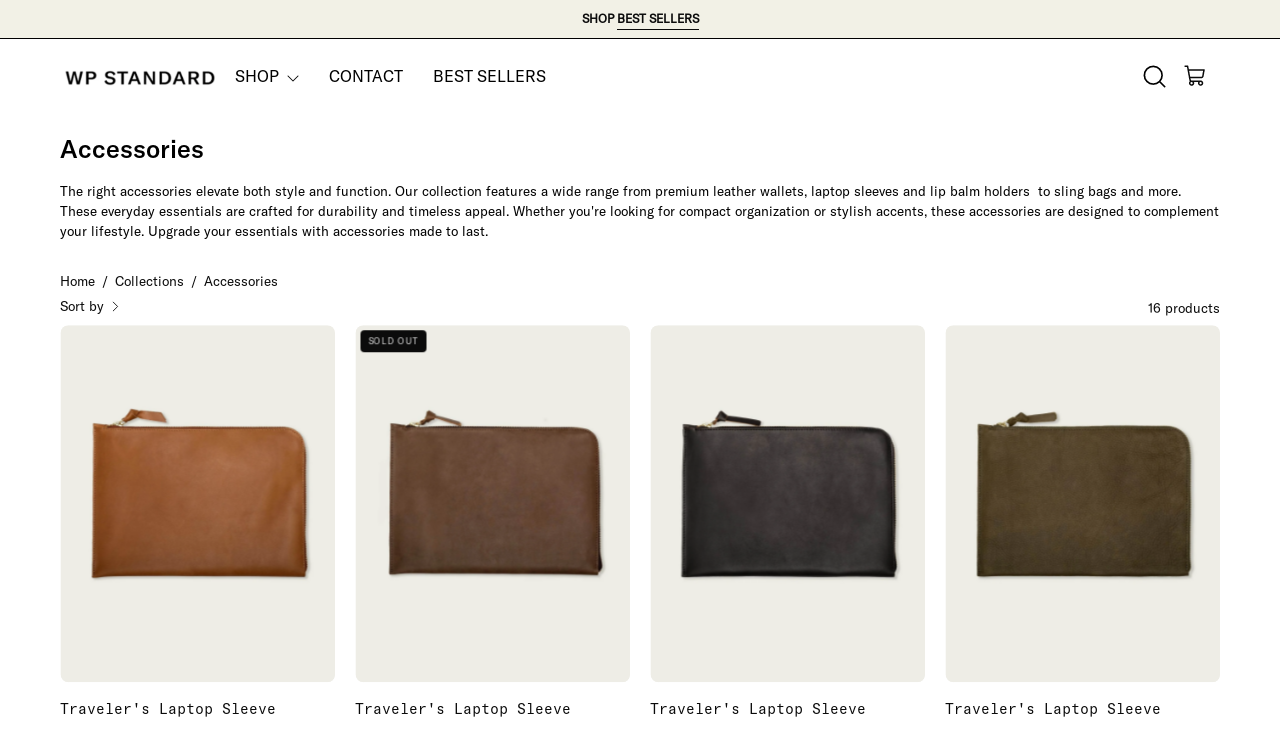

--- FILE ---
content_type: text/html; charset=utf-8
request_url: https://wpstandard.com/collections/accessories
body_size: 63337
content:








<!doctype html>
<html class="no-js no-touch page-loading" lang="en">
<head>

  <!-- Google Tag Manager -->
  <script>(function(w,d,s,l,i){w[l]=w[l]||[];w[l].push({'gtm.start':
  new Date().getTime(),event:'gtm.js'});var f=d.getElementsByTagName(s)[0],
  j=d.createElement(s),dl=l!='dataLayer'?'&l='+l:'';j.async=true;j.src=
  'https://www.googletagmanager.com/gtm.js?id='+i+dl;f.parentNode.insertBefore(j,f);
  })(window,document,'script','dataLayer','GTM-WQD3WZC');</script>
  <!-- End Google Tag Manager -->
  
  <meta charset="utf-8">
  <meta http-equiv='X-UA-Compatible' content='IE=edge'>
  <meta name="viewport" content="width=device-width, height=device-height, initial-scale=1.0, minimum-scale=1.0">
  <link rel="canonical" href="https://wpstandard.com/collections/accessories" />
  <link rel="preconnect" href="https://cdn.shopify.com" crossorigin>
  <link rel="preconnect" href="https://fonts.shopify.com" crossorigin>
  <link rel="preconnect" href="https://monorail-edge.shopifysvc.com" crossorigin>

 
  <link href="//wpstandard.com/cdn/shop/t/217/assets/theme.css?v=166201916315841025951767721935" as="style" rel="preload">
  <link href="//wpstandard.com/cdn/shop/t/217/assets/vendor.js?v=164905933048751944601767721936" as="script" rel="preload">
  <link href="//wpstandard.com/cdn/shop/t/217/assets/theme.js?v=61271419119049341611767721936" as="script" rel="preload">

  <link rel="preload" as="image" href="//wpstandard.com/cdn/shop/t/217/assets/loading.svg?v=91665432863842511931767721929"><style data-shopify>.no-js.page-loading .loading-overlay,
  html:not(.page-loading) .loading-overlay { opacity: 0; visibility: hidden; pointer-events: none; animation: fadeOut 1s ease; transition: visibility 0s linear 1s; }

  .loading-overlay { position: fixed; top: 0; left: 0; z-index: 99999; width: 100vw; height: 100vh; display: flex; align-items: center; justify-content: center; background: var(--COLOR-BLACK-WHITE); }</style><style data-shopify>.loader__image__holder { position: absolute; top: 0; left: 0; width: 100%; height: 100%; font-size: 0; display: none; align-items: center; justify-content: center; animation: pulse-loading 2s infinite ease-in-out; }
    .loading-image .loader__image__holder { display: flex; }
    .loader__image { max-width: 150px; height: auto; object-fit: contain; }
    .loading-image .loader__image--fallback { width: 150px; height: 150px; max-width: 150px; background: var(--loading-svg) no-repeat center center/contain; filter: invert(1); }</style><script>
    const loadingAppearance = "once";
    const loaded = sessionStorage.getItem('loaded');

    if (loadingAppearance === 'once') {
      if (loaded === null) {
        sessionStorage.setItem('loaded', true);
        document.documentElement.classList.add('loading-image');
      }
    } else {
      document.documentElement.classList.add('loading-image');
    }
  </script><link rel="shortcut icon" href="//wpstandard.com/cdn/shop/files/Favicon_192x192_130b2546-ff49-4d61-9637-583502b8b857_32x32.png?v=1695827712" type="image/png" />
  <title>Leather Accessories | Stylish &amp; Practical Essentials</title><meta name="description" content="Explore our leather accessories collection. Stylish, practical essentials crafted from quality leather to complement your everyday carry and personal style."><link rel="preload" as="font" href="//wpstandard.com/cdn/fonts/nunito/nunito_n4.fc49103dc396b42cae9460289072d384b6c6eb63.woff2" type="font/woff2" crossorigin><link rel="preload" as="font" href="//wpstandard.com/cdn/fonts/epilogue/epilogue_n4.1f76c7520f03b0a6e3f97f1207c74feed2e1968f.woff2" type="font/woff2" crossorigin>

<meta property="og:site_name" content="WP Standard">
<meta property="og:url" content="https://wpstandard.com/collections/accessories">
<meta property="og:title" content="Leather Accessories | Stylish &amp; Practical Essentials">
<meta property="og:type" content="product.group">
<meta property="og:description" content="Explore our leather accessories collection. Stylish, practical essentials crafted from quality leather to complement your everyday carry and personal style."><meta property="og:image" content="http://wpstandard.com/cdn/shop/files/WP_Standard.jpg?v=1695318816">
  <meta property="og:image:secure_url" content="https://wpstandard.com/cdn/shop/files/WP_Standard.jpg?v=1695318816">
  <meta property="og:image:width" content="1200">
  <meta property="og:image:height" content="628"><meta name="twitter:card" content="summary_large_image">
<meta name="twitter:title" content="Leather Accessories | Stylish &amp; Practical Essentials">
<meta name="twitter:description" content="Explore our leather accessories collection. Stylish, practical essentials crafted from quality leather to complement your everyday carry and personal style."><style data-shopify>@font-face {
  font-family: Epilogue;
  font-weight: 400;
  font-style: normal;
  font-display: swap;
  src: url("//wpstandard.com/cdn/fonts/epilogue/epilogue_n4.1f76c7520f03b0a6e3f97f1207c74feed2e1968f.woff2") format("woff2"),
       url("//wpstandard.com/cdn/fonts/epilogue/epilogue_n4.38049608164cf48b1e6928c13855d2ab66b3b435.woff") format("woff");
}

@font-face {
  font-family: Nunito;
  font-weight: 400;
  font-style: normal;
  font-display: swap;
  src: url("//wpstandard.com/cdn/fonts/nunito/nunito_n4.fc49103dc396b42cae9460289072d384b6c6eb63.woff2") format("woff2"),
       url("//wpstandard.com/cdn/fonts/nunito/nunito_n4.5d26d13beeac3116db2479e64986cdeea4c8fbdd.woff") format("woff");
}




  @font-face {
  font-family: Epilogue;
  font-weight: 500;
  font-style: normal;
  font-display: swap;
  src: url("//wpstandard.com/cdn/fonts/epilogue/epilogue_n5.239e0cdc45f77cf953de2c67a0c8c819ada04fdc.woff2") format("woff2"),
       url("//wpstandard.com/cdn/fonts/epilogue/epilogue_n5.f2602acbe588f5c2117929e569a4730c6bc4a7e1.woff") format("woff");
}




  @font-face {
  font-family: Epilogue;
  font-weight: 100;
  font-style: normal;
  font-display: swap;
  src: url("//wpstandard.com/cdn/fonts/epilogue/epilogue_n1.6798fef013f74f2661da804729808e0c5a56b4ac.woff2") format("woff2"),
       url("//wpstandard.com/cdn/fonts/epilogue/epilogue_n1.1d8dfa7d7e203767abfbd670a588e4ee9fecc0d7.woff") format("woff");
}




  @font-face {
  font-family: Epilogue;
  font-weight: 700;
  font-style: normal;
  font-display: swap;
  src: url("//wpstandard.com/cdn/fonts/epilogue/epilogue_n7.fb80b89fb7077e0359e6663154e9894555eca74f.woff2") format("woff2"),
       url("//wpstandard.com/cdn/fonts/epilogue/epilogue_n7.5f11ea669ef0a5dd6e61bb530f5591ebdca93172.woff") format("woff");
}




  @font-face {
  font-family: Nunito;
  font-weight: 200;
  font-style: normal;
  font-display: swap;
  src: url("//wpstandard.com/cdn/fonts/nunito/nunito_n2.d16058aa43c548e5ee76cc5584f729745163ad40.woff2") format("woff2"),
       url("//wpstandard.com/cdn/fonts/nunito/nunito_n2.a59e9ae4575fd3843c8fb38562d4a2c01973b2a6.woff") format("woff");
}




  @font-face {
  font-family: Nunito;
  font-weight: 500;
  font-style: normal;
  font-display: swap;
  src: url("//wpstandard.com/cdn/fonts/nunito/nunito_n5.a0f0edcf8fc7e6ef641de980174adff4690e50c2.woff2") format("woff2"),
       url("//wpstandard.com/cdn/fonts/nunito/nunito_n5.b31690ac83c982675aeba15b7e6c0a6ec38755b3.woff") format("woff");
}




  @font-face {
  font-family: Nunito;
  font-weight: 400;
  font-style: italic;
  font-display: swap;
  src: url("//wpstandard.com/cdn/fonts/nunito/nunito_i4.fd53bf99043ab6c570187ed42d1b49192135de96.woff2") format("woff2"),
       url("//wpstandard.com/cdn/fonts/nunito/nunito_i4.cb3876a003a73aaae5363bb3e3e99d45ec598cc6.woff") format("woff");
}




  @font-face {
  font-family: Nunito;
  font-weight: 700;
  font-style: italic;
  font-display: swap;
  src: url("//wpstandard.com/cdn/fonts/nunito/nunito_i7.3f8ba2027bc9ceb1b1764ecab15bae73f86c4632.woff2") format("woff2"),
       url("//wpstandard.com/cdn/fonts/nunito/nunito_i7.82bfb5f86ec77ada3c9f660da22064c2e46e1469.woff") format("woff");
}




:root {--COLOR-PRIMARY-OPPOSITE: #ffffff;
  --COLOR-PRIMARY-OPPOSITE-ALPHA-20: rgba(255, 255, 255, 0.2);
  --COLOR-PRIMARY-LIGHTEN-DARKEN-ALPHA-20: rgba(26, 26, 26, 0.2);
  --COLOR-PRIMARY-LIGHTEN-DARKEN-ALPHA-30: rgba(26, 26, 26, 0.3);

  --PRIMARY-BUTTONS-COLOR-BG: #000000;
  --PRIMARY-BUTTONS-COLOR-TEXT: #ffffff;
  --PRIMARY-BUTTONS-COLOR-BORDER: #000000;

  --PRIMARY-BUTTONS-COLOR-LIGHTEN-DARKEN: #1a1a1a;

  --PRIMARY-BUTTONS-COLOR-ALPHA-05: rgba(0, 0, 0, 0.05);
  --PRIMARY-BUTTONS-COLOR-ALPHA-10: rgba(0, 0, 0, 0.1);
  --PRIMARY-BUTTONS-COLOR-ALPHA-50: rgba(0, 0, 0, 0.5);--COLOR-SECONDARY-OPPOSITE: #000000;
  --COLOR-SECONDARY-OPPOSITE-ALPHA-20: rgba(0, 0, 0, 0.2);
  --COLOR-SECONDARY-LIGHTEN-DARKEN-ALPHA-20: rgba(230, 230, 230, 0.2);
  --COLOR-SECONDARY-LIGHTEN-DARKEN-ALPHA-30: rgba(230, 230, 230, 0.3);

  --SECONDARY-BUTTONS-COLOR-BG: #ffffff;
  --SECONDARY-BUTTONS-COLOR-TEXT: #000000;
  --SECONDARY-BUTTONS-COLOR-BORDER: #ffffff;

  --SECONDARY-BUTTONS-COLOR-ALPHA-05: rgba(255, 255, 255, 0.05);
  --SECONDARY-BUTTONS-COLOR-ALPHA-10: rgba(255, 255, 255, 0.1);
  --SECONDARY-BUTTONS-COLOR-ALPHA-50: rgba(255, 255, 255, 0.5);--OUTLINE-BUTTONS-PRIMARY-BG: transparent;
  --OUTLINE-BUTTONS-PRIMARY-TEXT: #000000;
  --OUTLINE-BUTTONS-PRIMARY-BORDER: #000000;
  --OUTLINE-BUTTONS-PRIMARY-BG-HOVER: rgba(26, 26, 26, 0.2);

  --OUTLINE-BUTTONS-SECONDARY-BG: transparent;
  --OUTLINE-BUTTONS-SECONDARY-TEXT: #ffffff;
  --OUTLINE-BUTTONS-SECONDARY-BORDER: #ffffff;
  --OUTLINE-BUTTONS-SECONDARY-BG-HOVER: rgba(230, 230, 230, 0.2);

  --OUTLINE-BUTTONS-WHITE-BG: transparent;
  --OUTLINE-BUTTONS-WHITE-TEXT: #ffffff;
  --OUTLINE-BUTTONS-WHITE-BORDER: #ffffff;

  --OUTLINE-BUTTONS-BLACK-BG: transparent;
  --OUTLINE-BUTTONS-BLACK-TEXT: #000000;
  --OUTLINE-BUTTONS-BLACK-BORDER: #000000;--OUTLINE-SOLID-BUTTONS-PRIMARY-BG: #000000;
  --OUTLINE-SOLID-BUTTONS-PRIMARY-TEXT: #ffffff;
  --OUTLINE-SOLID-BUTTONS-PRIMARY-BORDER: #ffffff;
  --OUTLINE-SOLID-BUTTONS-PRIMARY-BG-HOVER: rgba(255, 255, 255, 0.2);

  --OUTLINE-SOLID-BUTTONS-SECONDARY-BG: #ffffff;
  --OUTLINE-SOLID-BUTTONS-SECONDARY-TEXT: #000000;
  --OUTLINE-SOLID-BUTTONS-SECONDARY-BORDER: #000000;
  --OUTLINE-SOLID-BUTTONS-SECONDARY-BG-HOVER: rgba(0, 0, 0, 0.2);

  --OUTLINE-SOLID-BUTTONS-WHITE-BG: #ffffff;
  --OUTLINE-SOLID-BUTTONS-WHITE-TEXT: #000000;
  --OUTLINE-SOLID-BUTTONS-WHITE-BORDER: #000000;

  --OUTLINE-SOLID-BUTTONS-BLACK-BG: #000000;
  --OUTLINE-SOLID-BUTTONS-BLACK-TEXT: #ffffff;
  --OUTLINE-SOLID-BUTTONS-BLACK-BORDER: #ffffff;--COLOR-HEADING: #0b0b0b;
  --COLOR-TEXT: #0b0b0b;
  --COLOR-TEXT-DARKEN: #000000;
  --COLOR-TEXT-LIGHTEN: #3e3e3e;
  --COLOR-TEXT-ALPHA-5: rgba(11, 11, 11, 0.05);
  --COLOR-TEXT-ALPHA-8: rgba(11, 11, 11, 0.08);
  --COLOR-TEXT-ALPHA-10: rgba(11, 11, 11, 0.1);
  --COLOR-TEXT-ALPHA-15: rgba(11, 11, 11, 0.15);
  --COLOR-TEXT-ALPHA-20: rgba(11, 11, 11, 0.2);
  --COLOR-TEXT-ALPHA-25: rgba(11, 11, 11, 0.25);
  --COLOR-TEXT-ALPHA-50: rgba(11, 11, 11, 0.5);
  --COLOR-TEXT-ALPHA-60: rgba(11, 11, 11, 0.6);
  --COLOR-TEXT-ALPHA-85: rgba(11, 11, 11, 0.85);

  --COLOR-BG: #ffffff;
  --COLOR-BG-ALPHA-25: rgba(255, 255, 255, 0.25);
  --COLOR-BG-ALPHA-35: rgba(255, 255, 255, 0.35);
  --COLOR-BG-ALPHA-60: rgba(255, 255, 255, 0.6);
  --COLOR-BG-ALPHA-65: rgba(255, 255, 255, 0.65);
  --COLOR-BG-ALPHA-85: rgba(255, 255, 255, 0.85);
  --COLOR-BG-DARKEN: #e6e6e6;
  --COLOR-BG-LIGHTEN-DARKEN: #e6e6e6;
  --COLOR-BG-LIGHTEN-DARKEN-SHIMMER-BG: #fafafa;
  --COLOR-BG-LIGHTEN-DARKEN-SHIMMER-EFFECT: #f5f5f5;
  --COLOR-BG-LIGHTEN-DARKEN-SHIMMER-ENHANCEMENT: #000000;
  --COLOR-BG-LIGHTEN-DARKEN-FOREGROUND: #f7f7f7;
  --COLOR-BG-LIGHTEN-DARKEN-HIGHLIGHT: #fff7f2;
  --COLOR-BG-LIGHTEN-DARKEN-SEARCH-LOADER: #cccccc;
  --COLOR-BG-LIGHTEN-DARKEN-SEARCH-LOADER-LINE: #e6e6e6;
  --COLOR-BG-LIGHTEN-DARKEN-2: #cdcdcd;
  --COLOR-BG-LIGHTEN-DARKEN-3: #c0c0c0;
  --COLOR-BG-LIGHTEN-DARKEN-4: #b3b3b3;
  --COLOR-BG-LIGHTEN-DARKEN-5: #a6a6a6;
  --COLOR-BG-LIGHTEN-DARKEN-6: #9a9a9a;
  --COLOR-BG-LIGHTEN-DARKEN-CONTRAST: #b3b3b3;
  --COLOR-BG-LIGHTEN-DARKEN-CONTRAST-2: #a6a6a6;
  --COLOR-BG-LIGHTEN-DARKEN-CONTRAST-3: #999999;
  --COLOR-BG-LIGHTEN-DARKEN-CONTRAST-4: #8c8c8c;
  --COLOR-BG-LIGHTEN-DARKEN-CONTRAST-5: #808080;
  --COLOR-BG-LIGHTEN-DARKEN-CONTRAST-6: #737373;

  --COLOR-BG-SECONDARY: #fff7f2;
  --COLOR-BG-SECONDARY-LIGHTEN-DARKEN: #ffd8bf;
  --COLOR-BG-SECONDARY-LIGHTEN-DARKEN-CONTRAST: #f25d00;

  --COLOR-INPUT-BG: #ffffff;

  --COLOR-ACCENT: #fff7f2;
  --COLOR-ACCENT-TEXT: #000;

  --COLOR-BORDER: #d3d3d3;
  --COLOR-BORDER-ALPHA-15: rgba(211, 211, 211, 0.15);
  --COLOR-BORDER-ALPHA-30: rgba(211, 211, 211, 0.3);
  --COLOR-BORDER-ALPHA-50: rgba(211, 211, 211, 0.5);
  --COLOR-BORDER-ALPHA-65: rgba(211, 211, 211, 0.65);
  --COLOR-BORDER-LIGHTEN-DARKEN: #868686;
  --COLOR-BORDER-HAIRLINE: #f7f7f7;

  --COLOR-SALE-BG: #f2f1e6;
  --COLOR-SALE-TEXT: #000000;
  --COLOR-CUSTOM-BG: #ffffff;
  --COLOR-CUSTOM-TEXT: #000000;
  --COLOR-SOLD-BG: #0b0b0b;
  --COLOR-SOLD-TEXT: #d3d3d3;
  --COLOR-SAVING-BG: #f2f1e6;
  --COLOR-SAVING-TEXT: #0b0b0b;

  --COLOR-WHITE-BLACK: fff;
  --COLOR-BLACK-WHITE: #000;
  --COLOR-BLACK-WHITE-ALPHA-25: rgba(0, 0, 0, 0.25);
  --COLOR-BG-OVERLAY: rgba(255, 255, 255, 0.5);--COLOR-DISABLED-GREY: rgba(11, 11, 11, 0.05);
  --COLOR-DISABLED-GREY-DARKEN: rgba(11, 11, 11, 0.45);
  --COLOR-ERROR: #D02E2E;
  --COLOR-ERROR-BG: #f3cbcb;
  --COLOR-SUCCESS: #56AD6A;
  --COLOR-SUCCESS-BG: #ECFEF0;
  --COLOR-WARN: #ECBD5E;
  --COLOR-TRANSPARENT: rgba(255, 255, 255, 0);

  --COLOR-WHITE: #ffffff;
  --COLOR-WHITE-DARKEN: #f2f2f2;
  --COLOR-WHITE-ALPHA-10: rgba(255, 255, 255, 0.1);
  --COLOR-WHITE-ALPHA-20: rgba(255, 255, 255, 0.2);
  --COLOR-WHITE-ALPHA-25: rgba(255, 255, 255, 0.25);
  --COLOR-WHITE-ALPHA-50: rgba(255, 255, 255, 0.5);
  --COLOR-WHITE-ALPHA-60: rgba(255, 255, 255, 0.6);
  --COLOR-BLACK: #000000;
  --COLOR-BLACK-LIGHTEN: #1a1a1a;
  --COLOR-BLACK-ALPHA-10: rgba(0, 0, 0, 0.1);
  --COLOR-BLACK-ALPHA-20: rgba(0, 0, 0, 0.2);
  --COLOR-BLACK-ALPHA-25: rgba(0, 0, 0, 0.25);
  --COLOR-BLACK-ALPHA-50: rgba(0, 0, 0, 0.5);
  --COLOR-BLACK-ALPHA-60: rgba(0, 0, 0, 0.6);
    --FONT-STACK-BODY: GT-America-Standard-Regular, sans-serif;
  
  --FONT-STYLE-BODY: normal;
  --FONT-STYLE-BODY-ITALIC: italic;
  --FONT-ADJUST-BODY: 1.05;

  --FONT-WEIGHT-BODY: 400;
  --FONT-WEIGHT-BODY-LIGHT: 200;
  --FONT-WEIGHT-BODY-MEDIUM: 700;
  --FONT-WEIGHT-BODY-BOLD: 500;

  
  --FONT-STACK-HEADING: GT-America-Standard-Medium, sans-serif;
  

  --FONT-STYLE-HEADING: normal;
  --FONT-STYLE-HEADING-ITALIC: italic;

  --FONT-ADJUST-HEADING: 0.75;

  --FONT-WEIGHT-HEADING: 400;
  --FONT-WEIGHT-HEADING-LIGHT: 100;
  --FONT-WEIGHT-HEADING-MEDIUM: 700;
  --FONT-WEIGHT-HEADING-BOLD: 500;

  
  
    
      --FONT-STACK-NAV: GT-America-Standard-Regular, sans-serif;
    
  

  
  --FONT-STYLE-NAV: normal;
  --FONT-STYLE-NAV-ITALIC: italic;
  --FONT-ADJUST-NAV: 0.9;
  --FONT-ADJUST-NAV-TOP-LEVEL: 0.8;

  --FONT-WEIGHT-NAV: 400;
  --FONT-WEIGHT-NAV-LIGHT: 200;
  --FONT-WEIGHT-NAV-MEDIUM: 700;
  --FONT-WEIGHT-NAV-BOLD: 500;

  --FONT-ADJUST-PRODUCT-GRID: 1.0;


  
    
      --FONT-STACK-BUTTON: GT-America-Standard-Regular, sans-serif;
    
  
  
  --FONT-STYLE-BUTTON: normal;
  --FONT-STYLE-BUTTON-ITALIC: italic;
  --FONT-ADJUST-BUTTON: 0.8;

  --FONT-WEIGHT-BUTTON: 400;
  --FONT-WEIGHT-BUTTON-MEDIUM: 700;
  --FONT-WEIGHT-BUTTON-BOLD: 500;

  
    --FONT-STACK-SUBHEADING: GT-America-Standard-Regular, Menlo, Consolas, Monaco, Liberation Mono, Lucida Console, monospace, Apple Color Emoji, Segoe UI Emoji, Segoe UI Symbol;
  
      
  --FONT-STYLE-SUBHEADING: normal;
  --FONT-ADJUST-SUBHEADING: 0.8;

  --FONT-WEIGHT-SUBHEADING: 400;
  --FONT-WEIGHT-SUBHEADING-BOLD: 600;


  
    --FONT-STACK-LABEL: Nunito, sans-serif;
  
  
  --FONT-STYLE-LABEL: normal;
  --FONT-ADJUST-LABEL: 0.65;

  --FONT-WEIGHT-LABEL: 500;

  --LETTER-SPACING-NAV: 0.05em;
  --LETTER-SPACING-SUBHEADING: 0.1em;
  --LETTER-SPACING-BUTTON: 0.125em;
  --LETTER-SPACING-LABEL: 0.05em;

  --BUTTON-TEXT-CAPS: uppercase;
  --HEADING-TEXT-CAPS: none;
  --SUBHEADING-TEXT-CAPS: uppercase;
  --LABEL-TEXT-CAPS: uppercase;--FONT-SIZE-INPUT: 1.05rem;--RADIUS: 0px;
  --RADIUS-SMALL: 0px;
  --RADIUS-TINY: 0px;
  --RADIUS-BADGE: 0px;
  --RADIUS-CHECKBOX: 0px;
  --RADIUS-TEXTAREA: 0px;--PRODUCT-MEDIA-PADDING-TOP: 130.0%;--BORDER-WIDTH: 1px;--STROKE-WIDTH: 12px;--SITE-WIDTH: 1440px;
  --SITE-WIDTH-NARROW: 840px;--COLOR-UPSELLS-BG: #fff7f2;
  --COLOR-UPSELLS-TEXT: #0B0B0B;
  --COLOR-UPSELLS-TEXT-LIGHTEN: #3e3e3e;
  --COLOR-UPSELLS-DISABLED-GREY-DARKEN: rgba(11, 11, 11, 0.45);
  --UPSELLS-HEIGHT: 100px;
  --UPSELLS-IMAGE-WIDTH: 30%;--ICON-ARROW-RIGHT: url( "//wpstandard.com/cdn/shop/t/217/assets/icon-chevron-right.svg?v=115618353204357621731767721926" );--loading-svg: url( "//wpstandard.com/cdn/shop/t/217/assets/loading.svg?v=91665432863842511931767721929" );
  --icon-check: url( "//wpstandard.com/cdn/shop/t/217/assets/icon-check.svg?v=175316081881880408121767721925" );
  --icon-check-swatch: url( "//wpstandard.com/cdn/shop/t/217/assets/icon-check-swatch.svg?v=131897745589030387781767721925" );
  --icon-zoom-in: url( "//wpstandard.com/cdn/shop/t/217/assets/icon-zoom-in.svg?v=157433013461716915331767721927" );
  --icon-zoom-out: url( "//wpstandard.com/cdn/shop/t/217/assets/icon-zoom-out.svg?v=164909107869959372931767721928" );--collection-sticky-bar-height: 0px;
  --collection-image-padding-top: 60%;

  --drawer-width: 400px;
  --drawer-transition: transform 0.4s cubic-bezier(0.46, 0.01, 0.32, 1);--gutter: 60px;
  --gutter-mobile: 20px;
  --grid-gutter: 20px;
  --grid-gutter-mobile: 35px;--inner: 20px;
  --inner-tablet: 18px;
  --inner-mobile: 16px;--grid: repeat(4, minmax(0, 1fr));
  --grid-tablet: repeat(3, minmax(0, 1fr));
  --grid-mobile: repeat(2, minmax(0, 1fr));
  --megamenu-grid: repeat(4, minmax(0, 1fr));
  --grid-row: 1 / span 4;--scrollbar-width: 0px;--overlay: #000;
  --overlay-opacity: 1;--swatch-width: 38px;
  --swatch-height: 26px;
  --swatch-size: 32px;
  --swatch-size-mobile: 30px;

  
  --move-offset: 20px;

  
  --autoplay-speed: 2200ms;

  

    --filter-bg: none;
    --product-filter-bg: none;}</style><link href="//wpstandard.com/cdn/shop/t/217/assets/theme.css?v=166201916315841025951767721935" rel="stylesheet" type="text/css" media="all" /><link href="//wpstandard.com/cdn/shop/t/217/assets/customize.css?v=177466559906314962111767721922" rel="stylesheet" type="text/css" media="all" /><script type="text/javascript">
    if (window.MSInputMethodContext && document.documentMode) {
      var scripts = document.getElementsByTagName('script')[0];
      var polyfill = document.createElement("script");
      polyfill.defer = true;
      polyfill.src = "//wpstandard.com/cdn/shop/t/217/assets/ie11.js?v=164037955086922138091767721928";

      scripts.parentNode.insertBefore(polyfill, scripts);

      document.documentElement.classList.add('ie11');
    } else {
      document.documentElement.className = document.documentElement.className.replace('no-js', 'js');
    }

    let root = '/';
    if (root[root.length - 1] !== '/') {
      root = `${root}/`;
    }

    window.theme = {
      routes: {
        root: root,
        cart_url: "\/cart",
        cart_add_url: "\/cart\/add",
        cart_change_url: "\/cart\/change",
        shop_url: "https:\/\/wpstandard.com",
        searchUrl: '/search',
        predictiveSearchUrl: '/search/suggest',
        product_recommendations_url: "\/recommendations\/products"
      },
      assets: {
        photoswipe: '//wpstandard.com/cdn/shop/t/217/assets/photoswipe.js?v=162613001030112971491767721932',
        smoothscroll: '//wpstandard.com/cdn/shop/t/217/assets/smoothscroll.js?v=37906625415260927261767721933',
        no_image: "//wpstandard.com/cdn/shopifycloud/storefront/assets/no-image-2048-a2addb12_1024x.gif",
        swatches: '//wpstandard.com/cdn/shop/t/217/assets/swatches.json?v=8625061906623145631767721933',
        base: "//wpstandard.com/cdn/shop/t/217/assets/"
      },
      strings: {
        add_to_cart: "Add to Cart",
        cart_acceptance_error: "You must accept our terms and conditions.",
        cart_empty: "Your cart is currently empty.",
        cart_price: "Price",
        cart_quantity: "Quantity",
        cart_items_one: "{{ count }} item",
        cart_items_many: "{{ count }} items",
        cart_title: "Cart",
        cart_total: "Total",
        continue_shopping: "Continue Shopping",
        free: "Free",
        limit_error: "Sorry, looks like we don\u0026#39;t have enough of this product.",
        preorder: "Pre-Order",
        remove: "Remove",
        sale_badge_text: "Sale",
        saving_badge: "Save {{ discount }}",
        saving_up_to_badge: "Save up to {{ discount }}",
        sold_out: "Sold Out",
        subscription: "Subscription",
        unavailable: "Unavailable",
        unit_price_label: "Unit price",
        unit_price_separator: "per",
        zero_qty_error: "Quantity must be greater than 0.",
        delete_confirm: "Are you sure you wish to delete this address?",
        newsletter_product_availability: "Notify Me When It’s Available"
      },
      icons: {
        plus: '<svg aria-hidden="true" focusable="false" role="presentation" class="icon icon-toggle-plus" viewBox="0 0 192 192"><path d="M30 96h132M96 30v132" stroke="currentColor" stroke-linecap="round" stroke-linejoin="round"/></svg>',
        minus: '<svg aria-hidden="true" focusable="false" role="presentation" class="icon icon-toggle-minus" viewBox="0 0 192 192"><path d="M30 96h132" stroke="currentColor" stroke-linecap="round" stroke-linejoin="round"/></svg>',
        close: '<svg aria-hidden="true" focusable="false" role="presentation" class="icon icon-close" viewBox="0 0 192 192"><path d="M150 42 42 150M150 150 42 42" stroke="currentColor" stroke-linecap="round" stroke-linejoin="round"/></svg>'
      },
      settings: {
        animationsEnabled: true,
        cartType: "drawer",
        enableAcceptTerms: false,
        enableInfinityScroll: false,
        enablePaymentButton: true,
        gridImageSize: "cover",
        gridImageAspectRatio: 1.3,
        mobileMenuBehaviour: "trigger",
        productGridHover: "none",
        savingBadgeType: "percentage",
        showSaleBadge: true,
        showSoldBadge: true,
        showSavingBadge: true,
        quickBuy: "none",
        suggestArticles: false,
        suggestCollections: true,
        suggestProducts: true,
        suggestPages: false,
        suggestionsResultsLimit: 5,
        currency_code_enable: false,
        hideInventoryCount: true,
        enableColorSwatchesCollection: true,
      },
      sizes: {
        mobile: 480,
        small: 768,
        large: 1024,
        widescreen: 1440
      },
      moneyFormat: "${{amount_no_decimals}}",
      moneyWithCurrencyFormat: "${{amount_no_decimals}} USD",
      subtotal: 0,
      info: {
        name: 'Palo Alto'
      },
      version: '5.7.0'
    };
    window.PaloAlto = window.PaloAlto || {};
    window.slate = window.slate || {};
    window.isHeaderTransparent = false;
    window.stickyHeaderHeight = 60;
    window.lastWindowWidth = window.innerWidth || document.documentElement.clientWidth;
  </script><script src="//wpstandard.com/cdn/shop/t/217/assets/vendor.js?v=164905933048751944601767721936" defer="defer"></script>
  <script src="//wpstandard.com/cdn/shop/t/217/assets/theme.js?v=61271419119049341611767721936" defer="defer"></script><script>window.performance && window.performance.mark && window.performance.mark('shopify.content_for_header.start');</script><meta name="google-site-verification" content="eFz9I1WFSD_XkLrEWELC28wOo9Q0ctDMyqM3YEjOcc8">
<meta name="google-site-verification" content="eJ0c1zRPiZ66yP21hzcc0MZvlvdoRXNZA82z_2NQByc">
<meta id="shopify-digital-wallet" name="shopify-digital-wallet" content="/439252/digital_wallets/dialog">
<meta name="shopify-checkout-api-token" content="e056bba915c4786f4ea6857636524727">
<meta id="in-context-paypal-metadata" data-shop-id="439252" data-venmo-supported="false" data-environment="production" data-locale="en_US" data-paypal-v4="true" data-currency="USD">
<link rel="alternate" type="application/atom+xml" title="Feed" href="/collections/accessories.atom" />
<link rel="alternate" type="application/json+oembed" href="https://wpstandard.com/collections/accessories.oembed">
<script async="async" src="/checkouts/internal/preloads.js?locale=en-US"></script>
<link rel="preconnect" href="https://shop.app" crossorigin="anonymous">
<script async="async" src="https://shop.app/checkouts/internal/preloads.js?locale=en-US&shop_id=439252" crossorigin="anonymous"></script>
<script id="apple-pay-shop-capabilities" type="application/json">{"shopId":439252,"countryCode":"US","currencyCode":"USD","merchantCapabilities":["supports3DS"],"merchantId":"gid:\/\/shopify\/Shop\/439252","merchantName":"WP Standard","requiredBillingContactFields":["postalAddress","email"],"requiredShippingContactFields":["postalAddress","email"],"shippingType":"shipping","supportedNetworks":["visa","masterCard","amex","discover","elo","jcb"],"total":{"type":"pending","label":"WP Standard","amount":"1.00"},"shopifyPaymentsEnabled":true,"supportsSubscriptions":true}</script>
<script id="shopify-features" type="application/json">{"accessToken":"e056bba915c4786f4ea6857636524727","betas":["rich-media-storefront-analytics"],"domain":"wpstandard.com","predictiveSearch":true,"shopId":439252,"locale":"en"}</script>
<script>var Shopify = Shopify || {};
Shopify.shop = "whippingpostleather.myshopify.com";
Shopify.locale = "en";
Shopify.currency = {"active":"USD","rate":"1.0"};
Shopify.country = "US";
Shopify.theme = {"name":"Remove Add to cart from collections","id":150075310217,"schema_name":"Palo Alto","schema_version":"5.7.0","theme_store_id":777,"role":"main"};
Shopify.theme.handle = "null";
Shopify.theme.style = {"id":null,"handle":null};
Shopify.cdnHost = "wpstandard.com/cdn";
Shopify.routes = Shopify.routes || {};
Shopify.routes.root = "/";</script>
<script type="module">!function(o){(o.Shopify=o.Shopify||{}).modules=!0}(window);</script>
<script>!function(o){function n(){var o=[];function n(){o.push(Array.prototype.slice.apply(arguments))}return n.q=o,n}var t=o.Shopify=o.Shopify||{};t.loadFeatures=n(),t.autoloadFeatures=n()}(window);</script>
<script>
  window.ShopifyPay = window.ShopifyPay || {};
  window.ShopifyPay.apiHost = "shop.app\/pay";
  window.ShopifyPay.redirectState = null;
</script>
<script id="shop-js-analytics" type="application/json">{"pageType":"collection"}</script>
<script defer="defer" async type="module" src="//wpstandard.com/cdn/shopifycloud/shop-js/modules/v2/client.init-shop-cart-sync_BApSsMSl.en.esm.js"></script>
<script defer="defer" async type="module" src="//wpstandard.com/cdn/shopifycloud/shop-js/modules/v2/chunk.common_CBoos6YZ.esm.js"></script>
<script type="module">
  await import("//wpstandard.com/cdn/shopifycloud/shop-js/modules/v2/client.init-shop-cart-sync_BApSsMSl.en.esm.js");
await import("//wpstandard.com/cdn/shopifycloud/shop-js/modules/v2/chunk.common_CBoos6YZ.esm.js");

  window.Shopify.SignInWithShop?.initShopCartSync?.({"fedCMEnabled":true,"windoidEnabled":true});

</script>
<script>
  window.Shopify = window.Shopify || {};
  if (!window.Shopify.featureAssets) window.Shopify.featureAssets = {};
  window.Shopify.featureAssets['shop-js'] = {"shop-cart-sync":["modules/v2/client.shop-cart-sync_DJczDl9f.en.esm.js","modules/v2/chunk.common_CBoos6YZ.esm.js"],"init-fed-cm":["modules/v2/client.init-fed-cm_BzwGC0Wi.en.esm.js","modules/v2/chunk.common_CBoos6YZ.esm.js"],"init-windoid":["modules/v2/client.init-windoid_BS26ThXS.en.esm.js","modules/v2/chunk.common_CBoos6YZ.esm.js"],"init-shop-email-lookup-coordinator":["modules/v2/client.init-shop-email-lookup-coordinator_DFwWcvrS.en.esm.js","modules/v2/chunk.common_CBoos6YZ.esm.js"],"shop-cash-offers":["modules/v2/client.shop-cash-offers_DthCPNIO.en.esm.js","modules/v2/chunk.common_CBoos6YZ.esm.js","modules/v2/chunk.modal_Bu1hFZFC.esm.js"],"shop-button":["modules/v2/client.shop-button_D_JX508o.en.esm.js","modules/v2/chunk.common_CBoos6YZ.esm.js"],"shop-toast-manager":["modules/v2/client.shop-toast-manager_tEhgP2F9.en.esm.js","modules/v2/chunk.common_CBoos6YZ.esm.js"],"avatar":["modules/v2/client.avatar_BTnouDA3.en.esm.js"],"pay-button":["modules/v2/client.pay-button_BuNmcIr_.en.esm.js","modules/v2/chunk.common_CBoos6YZ.esm.js"],"init-shop-cart-sync":["modules/v2/client.init-shop-cart-sync_BApSsMSl.en.esm.js","modules/v2/chunk.common_CBoos6YZ.esm.js"],"shop-login-button":["modules/v2/client.shop-login-button_DwLgFT0K.en.esm.js","modules/v2/chunk.common_CBoos6YZ.esm.js","modules/v2/chunk.modal_Bu1hFZFC.esm.js"],"init-customer-accounts-sign-up":["modules/v2/client.init-customer-accounts-sign-up_TlVCiykN.en.esm.js","modules/v2/client.shop-login-button_DwLgFT0K.en.esm.js","modules/v2/chunk.common_CBoos6YZ.esm.js","modules/v2/chunk.modal_Bu1hFZFC.esm.js"],"init-shop-for-new-customer-accounts":["modules/v2/client.init-shop-for-new-customer-accounts_DrjXSI53.en.esm.js","modules/v2/client.shop-login-button_DwLgFT0K.en.esm.js","modules/v2/chunk.common_CBoos6YZ.esm.js","modules/v2/chunk.modal_Bu1hFZFC.esm.js"],"init-customer-accounts":["modules/v2/client.init-customer-accounts_C0Oh2ljF.en.esm.js","modules/v2/client.shop-login-button_DwLgFT0K.en.esm.js","modules/v2/chunk.common_CBoos6YZ.esm.js","modules/v2/chunk.modal_Bu1hFZFC.esm.js"],"shop-follow-button":["modules/v2/client.shop-follow-button_C5D3XtBb.en.esm.js","modules/v2/chunk.common_CBoos6YZ.esm.js","modules/v2/chunk.modal_Bu1hFZFC.esm.js"],"checkout-modal":["modules/v2/client.checkout-modal_8TC_1FUY.en.esm.js","modules/v2/chunk.common_CBoos6YZ.esm.js","modules/v2/chunk.modal_Bu1hFZFC.esm.js"],"lead-capture":["modules/v2/client.lead-capture_D-pmUjp9.en.esm.js","modules/v2/chunk.common_CBoos6YZ.esm.js","modules/v2/chunk.modal_Bu1hFZFC.esm.js"],"shop-login":["modules/v2/client.shop-login_BmtnoEUo.en.esm.js","modules/v2/chunk.common_CBoos6YZ.esm.js","modules/v2/chunk.modal_Bu1hFZFC.esm.js"],"payment-terms":["modules/v2/client.payment-terms_BHOWV7U_.en.esm.js","modules/v2/chunk.common_CBoos6YZ.esm.js","modules/v2/chunk.modal_Bu1hFZFC.esm.js"]};
</script>
<script id="__st">var __st={"a":439252,"offset":-21600,"reqid":"5556dac2-1dbf-4076-ade5-3d55cbf31aa6-1768934103","pageurl":"wpstandard.com\/collections\/accessories","u":"3cd90f2e65a3","p":"collection","rtyp":"collection","rid":85186117683};</script>
<script>window.ShopifyPaypalV4VisibilityTracking = true;</script>
<script id="captcha-bootstrap">!function(){'use strict';const t='contact',e='account',n='new_comment',o=[[t,t],['blogs',n],['comments',n],[t,'customer']],c=[[e,'customer_login'],[e,'guest_login'],[e,'recover_customer_password'],[e,'create_customer']],r=t=>t.map((([t,e])=>`form[action*='/${t}']:not([data-nocaptcha='true']) input[name='form_type'][value='${e}']`)).join(','),a=t=>()=>t?[...document.querySelectorAll(t)].map((t=>t.form)):[];function s(){const t=[...o],e=r(t);return a(e)}const i='password',u='form_key',d=['recaptcha-v3-token','g-recaptcha-response','h-captcha-response',i],f=()=>{try{return window.sessionStorage}catch{return}},m='__shopify_v',_=t=>t.elements[u];function p(t,e,n=!1){try{const o=window.sessionStorage,c=JSON.parse(o.getItem(e)),{data:r}=function(t){const{data:e,action:n}=t;return t[m]||n?{data:e,action:n}:{data:t,action:n}}(c);for(const[e,n]of Object.entries(r))t.elements[e]&&(t.elements[e].value=n);n&&o.removeItem(e)}catch(o){console.error('form repopulation failed',{error:o})}}const l='form_type',E='cptcha';function T(t){t.dataset[E]=!0}const w=window,h=w.document,L='Shopify',v='ce_forms',y='captcha';let A=!1;((t,e)=>{const n=(g='f06e6c50-85a8-45c8-87d0-21a2b65856fe',I='https://cdn.shopify.com/shopifycloud/storefront-forms-hcaptcha/ce_storefront_forms_captcha_hcaptcha.v1.5.2.iife.js',D={infoText:'Protected by hCaptcha',privacyText:'Privacy',termsText:'Terms'},(t,e,n)=>{const o=w[L][v],c=o.bindForm;if(c)return c(t,g,e,D).then(n);var r;o.q.push([[t,g,e,D],n]),r=I,A||(h.body.append(Object.assign(h.createElement('script'),{id:'captcha-provider',async:!0,src:r})),A=!0)});var g,I,D;w[L]=w[L]||{},w[L][v]=w[L][v]||{},w[L][v].q=[],w[L][y]=w[L][y]||{},w[L][y].protect=function(t,e){n(t,void 0,e),T(t)},Object.freeze(w[L][y]),function(t,e,n,w,h,L){const[v,y,A,g]=function(t,e,n){const i=e?o:[],u=t?c:[],d=[...i,...u],f=r(d),m=r(i),_=r(d.filter((([t,e])=>n.includes(e))));return[a(f),a(m),a(_),s()]}(w,h,L),I=t=>{const e=t.target;return e instanceof HTMLFormElement?e:e&&e.form},D=t=>v().includes(t);t.addEventListener('submit',(t=>{const e=I(t);if(!e)return;const n=D(e)&&!e.dataset.hcaptchaBound&&!e.dataset.recaptchaBound,o=_(e),c=g().includes(e)&&(!o||!o.value);(n||c)&&t.preventDefault(),c&&!n&&(function(t){try{if(!f())return;!function(t){const e=f();if(!e)return;const n=_(t);if(!n)return;const o=n.value;o&&e.removeItem(o)}(t);const e=Array.from(Array(32),(()=>Math.random().toString(36)[2])).join('');!function(t,e){_(t)||t.append(Object.assign(document.createElement('input'),{type:'hidden',name:u})),t.elements[u].value=e}(t,e),function(t,e){const n=f();if(!n)return;const o=[...t.querySelectorAll(`input[type='${i}']`)].map((({name:t})=>t)),c=[...d,...o],r={};for(const[a,s]of new FormData(t).entries())c.includes(a)||(r[a]=s);n.setItem(e,JSON.stringify({[m]:1,action:t.action,data:r}))}(t,e)}catch(e){console.error('failed to persist form',e)}}(e),e.submit())}));const S=(t,e)=>{t&&!t.dataset[E]&&(n(t,e.some((e=>e===t))),T(t))};for(const o of['focusin','change'])t.addEventListener(o,(t=>{const e=I(t);D(e)&&S(e,y())}));const B=e.get('form_key'),M=e.get(l),P=B&&M;t.addEventListener('DOMContentLoaded',(()=>{const t=y();if(P)for(const e of t)e.elements[l].value===M&&p(e,B);[...new Set([...A(),...v().filter((t=>'true'===t.dataset.shopifyCaptcha))])].forEach((e=>S(e,t)))}))}(h,new URLSearchParams(w.location.search),n,t,e,['guest_login'])})(!0,!0)}();</script>
<script integrity="sha256-4kQ18oKyAcykRKYeNunJcIwy7WH5gtpwJnB7kiuLZ1E=" data-source-attribution="shopify.loadfeatures" defer="defer" src="//wpstandard.com/cdn/shopifycloud/storefront/assets/storefront/load_feature-a0a9edcb.js" crossorigin="anonymous"></script>
<script crossorigin="anonymous" defer="defer" src="//wpstandard.com/cdn/shopifycloud/storefront/assets/shopify_pay/storefront-65b4c6d7.js?v=20250812"></script>
<script data-source-attribution="shopify.dynamic_checkout.dynamic.init">var Shopify=Shopify||{};Shopify.PaymentButton=Shopify.PaymentButton||{isStorefrontPortableWallets:!0,init:function(){window.Shopify.PaymentButton.init=function(){};var t=document.createElement("script");t.src="https://wpstandard.com/cdn/shopifycloud/portable-wallets/latest/portable-wallets.en.js",t.type="module",document.head.appendChild(t)}};
</script>
<script data-source-attribution="shopify.dynamic_checkout.buyer_consent">
  function portableWalletsHideBuyerConsent(e){var t=document.getElementById("shopify-buyer-consent"),n=document.getElementById("shopify-subscription-policy-button");t&&n&&(t.classList.add("hidden"),t.setAttribute("aria-hidden","true"),n.removeEventListener("click",e))}function portableWalletsShowBuyerConsent(e){var t=document.getElementById("shopify-buyer-consent"),n=document.getElementById("shopify-subscription-policy-button");t&&n&&(t.classList.remove("hidden"),t.removeAttribute("aria-hidden"),n.addEventListener("click",e))}window.Shopify?.PaymentButton&&(window.Shopify.PaymentButton.hideBuyerConsent=portableWalletsHideBuyerConsent,window.Shopify.PaymentButton.showBuyerConsent=portableWalletsShowBuyerConsent);
</script>
<script data-source-attribution="shopify.dynamic_checkout.cart.bootstrap">document.addEventListener("DOMContentLoaded",(function(){function t(){return document.querySelector("shopify-accelerated-checkout-cart, shopify-accelerated-checkout")}if(t())Shopify.PaymentButton.init();else{new MutationObserver((function(e,n){t()&&(Shopify.PaymentButton.init(),n.disconnect())})).observe(document.body,{childList:!0,subtree:!0})}}));
</script>
<link id="shopify-accelerated-checkout-styles" rel="stylesheet" media="screen" href="https://wpstandard.com/cdn/shopifycloud/portable-wallets/latest/accelerated-checkout-backwards-compat.css" crossorigin="anonymous">
<style id="shopify-accelerated-checkout-cart">
        #shopify-buyer-consent {
  margin-top: 1em;
  display: inline-block;
  width: 100%;
}

#shopify-buyer-consent.hidden {
  display: none;
}

#shopify-subscription-policy-button {
  background: none;
  border: none;
  padding: 0;
  text-decoration: underline;
  font-size: inherit;
  cursor: pointer;
}

#shopify-subscription-policy-button::before {
  box-shadow: none;
}

      </style>

<script>window.performance && window.performance.mark && window.performance.mark('shopify.content_for_header.end');</script>

  <!-- "snippets/shogun-head.liquid" was not rendered, the associated app was uninstalled -->
<script src='https://cdn.judge.me/assets/installed.js' defer="defer"></script>

<!-- BEGIN app block: shopify://apps/kutoku/blocks/landing-snippet/0c627994-e30b-4842-9615-e6b83a0f0216 --><!-- Start Kutoku referral snippet -->
<script>

  // URL: https://zyyszxzw.wpstandard.com/r/gqqsDj.js
  // HASHID: gqqsDj
  // SUBDOMAIN: zyyszxzw
  // HOST: wpstandard.com

  (function(w) {

    w.Kutoku = {
      syncToServer: function(clickId, integration = "kutoku") {
        var script = w.document.createElement("script");
        var params = [
          "url=" + encodeURIComponent(w.location.href),
          "cid=" + clickId,
          "integration=" + integration,
          "referrer=" + encodeURIComponent(w.document.referrer),
        ]
        script.src = "https://zyyszxzw.wpstandard.com/r/gqqsDj.js?" + params.join("&");
        w.document.head.appendChild(script);
      },
      addClickIdToCart: function(clickId) {
        var headers = { 'Content-Type': 'application/json' };
        fetch("/cart.js", { method: 'GET', headers })
          .then(response => response.json())
          .then(cartData => {
            return fetch("/cart/update.js", {
              method: 'POST',
              headers,
              body: JSON.stringify({ attributes: { ...(cartData.attributes || {}), kutokuClickId: clickId } })
            });
          })
          .then(() => console.info(`Kutoku: Sent clickId ${clickId} to cart object.`))
          .catch(() => console.info(`Kutoku: Failed to send clickId ${clickId} to cart object.`));
      },
      setClientCookie: function(key, value) {
        document.cookie = key + "=" + value + "; max-age=3456000; path=/";
      },
      getClientCookie: function(key) {
        var cookieObj = document.cookie.split(';').reduce((cookieMap, cookie) => {
          const [name, value] = cookie.split('=');
          if (name && value) cookieMap[name.trim()] = value.trim();
          return cookieMap;
        }, {});
        return cookieObj[key];
      }
    };

    var existingClickId = Kutoku.getClientCookie("gqqsDj");
    if (w.location.search.search(/(ktk|tap_a|tap_s)=/) === -1) {
      
      if (existingClickId) Kutoku.addClickIdToCart(existingClickId);
    } else {
      
      var clickId = existingClickId || encodeURIComponent(Date.now() + "_" + Math.random().toString(36).substr(2));
      Kutoku.syncToServer(clickId, "shopify");
      Kutoku.setClientCookie("gqqsDj", clickId);
      Kutoku.addClickIdToCart(clickId); 
    };

  }(window));

</script>
<!-- End Kutoku referral snippet -->

<!-- END app block --><!-- BEGIN app block: shopify://apps/klaviyo-email-marketing-sms/blocks/klaviyo-onsite-embed/2632fe16-c075-4321-a88b-50b567f42507 -->












  <script async src="https://static.klaviyo.com/onsite/js/svBqwA/klaviyo.js?company_id=svBqwA"></script>
  <script>!function(){if(!window.klaviyo){window._klOnsite=window._klOnsite||[];try{window.klaviyo=new Proxy({},{get:function(n,i){return"push"===i?function(){var n;(n=window._klOnsite).push.apply(n,arguments)}:function(){for(var n=arguments.length,o=new Array(n),w=0;w<n;w++)o[w]=arguments[w];var t="function"==typeof o[o.length-1]?o.pop():void 0,e=new Promise((function(n){window._klOnsite.push([i].concat(o,[function(i){t&&t(i),n(i)}]))}));return e}}})}catch(n){window.klaviyo=window.klaviyo||[],window.klaviyo.push=function(){var n;(n=window._klOnsite).push.apply(n,arguments)}}}}();</script>

  




  <script>
    window.klaviyoReviewsProductDesignMode = false
  </script>







<!-- END app block --><!-- BEGIN app block: shopify://apps/pagefly-page-builder/blocks/app-embed/83e179f7-59a0-4589-8c66-c0dddf959200 -->

<!-- BEGIN app snippet: pagefly-cro-ab-testing-main -->







<script>
  ;(function () {
    const url = new URL(window.location)
    const viewParam = url.searchParams.get('view')
    if (viewParam && viewParam.includes('variant-pf-')) {
      url.searchParams.set('pf_v', viewParam)
      url.searchParams.delete('view')
      window.history.replaceState({}, '', url)
    }
  })()
</script>



<script type='module'>
  
  window.PAGEFLY_CRO = window.PAGEFLY_CRO || {}

  window.PAGEFLY_CRO['data_debug'] = {
    original_template_suffix: "accessories",
    allow_ab_test: false,
    ab_test_start_time: 0,
    ab_test_end_time: 0,
    today_date_time: 1768934103000,
  }
  window.PAGEFLY_CRO['GA4'] = { enabled: false}
</script>

<!-- END app snippet -->








  <script src='https://cdn.shopify.com/extensions/019bb4f9-aed6-78a3-be91-e9d44663e6bf/pagefly-page-builder-215/assets/pagefly-helper.js' defer='defer'></script>

  <script src='https://cdn.shopify.com/extensions/019bb4f9-aed6-78a3-be91-e9d44663e6bf/pagefly-page-builder-215/assets/pagefly-general-helper.js' defer='defer'></script>

  <script src='https://cdn.shopify.com/extensions/019bb4f9-aed6-78a3-be91-e9d44663e6bf/pagefly-page-builder-215/assets/pagefly-snap-slider.js' defer='defer'></script>

  <script src='https://cdn.shopify.com/extensions/019bb4f9-aed6-78a3-be91-e9d44663e6bf/pagefly-page-builder-215/assets/pagefly-slideshow-v3.js' defer='defer'></script>

  <script src='https://cdn.shopify.com/extensions/019bb4f9-aed6-78a3-be91-e9d44663e6bf/pagefly-page-builder-215/assets/pagefly-slideshow-v4.js' defer='defer'></script>

  <script src='https://cdn.shopify.com/extensions/019bb4f9-aed6-78a3-be91-e9d44663e6bf/pagefly-page-builder-215/assets/pagefly-glider.js' defer='defer'></script>

  <script src='https://cdn.shopify.com/extensions/019bb4f9-aed6-78a3-be91-e9d44663e6bf/pagefly-page-builder-215/assets/pagefly-slideshow-v1-v2.js' defer='defer'></script>

  <script src='https://cdn.shopify.com/extensions/019bb4f9-aed6-78a3-be91-e9d44663e6bf/pagefly-page-builder-215/assets/pagefly-product-media.js' defer='defer'></script>

  <script src='https://cdn.shopify.com/extensions/019bb4f9-aed6-78a3-be91-e9d44663e6bf/pagefly-page-builder-215/assets/pagefly-product.js' defer='defer'></script>


<script id='pagefly-helper-data' type='application/json'>
  {
    "page_optimization": {
      "assets_prefetching": false
    },
    "elements_asset_mapper": {
      "Accordion": "https://cdn.shopify.com/extensions/019bb4f9-aed6-78a3-be91-e9d44663e6bf/pagefly-page-builder-215/assets/pagefly-accordion.js",
      "Accordion3": "https://cdn.shopify.com/extensions/019bb4f9-aed6-78a3-be91-e9d44663e6bf/pagefly-page-builder-215/assets/pagefly-accordion3.js",
      "CountDown": "https://cdn.shopify.com/extensions/019bb4f9-aed6-78a3-be91-e9d44663e6bf/pagefly-page-builder-215/assets/pagefly-countdown.js",
      "GMap1": "https://cdn.shopify.com/extensions/019bb4f9-aed6-78a3-be91-e9d44663e6bf/pagefly-page-builder-215/assets/pagefly-gmap.js",
      "GMap2": "https://cdn.shopify.com/extensions/019bb4f9-aed6-78a3-be91-e9d44663e6bf/pagefly-page-builder-215/assets/pagefly-gmap.js",
      "GMapBasicV2": "https://cdn.shopify.com/extensions/019bb4f9-aed6-78a3-be91-e9d44663e6bf/pagefly-page-builder-215/assets/pagefly-gmap.js",
      "GMapAdvancedV2": "https://cdn.shopify.com/extensions/019bb4f9-aed6-78a3-be91-e9d44663e6bf/pagefly-page-builder-215/assets/pagefly-gmap.js",
      "HTML.Video": "https://cdn.shopify.com/extensions/019bb4f9-aed6-78a3-be91-e9d44663e6bf/pagefly-page-builder-215/assets/pagefly-htmlvideo.js",
      "HTML.Video2": "https://cdn.shopify.com/extensions/019bb4f9-aed6-78a3-be91-e9d44663e6bf/pagefly-page-builder-215/assets/pagefly-htmlvideo2.js",
      "HTML.Video3": "https://cdn.shopify.com/extensions/019bb4f9-aed6-78a3-be91-e9d44663e6bf/pagefly-page-builder-215/assets/pagefly-htmlvideo2.js",
      "BackgroundVideo": "https://cdn.shopify.com/extensions/019bb4f9-aed6-78a3-be91-e9d44663e6bf/pagefly-page-builder-215/assets/pagefly-htmlvideo2.js",
      "Instagram": "https://cdn.shopify.com/extensions/019bb4f9-aed6-78a3-be91-e9d44663e6bf/pagefly-page-builder-215/assets/pagefly-instagram.js",
      "Instagram2": "https://cdn.shopify.com/extensions/019bb4f9-aed6-78a3-be91-e9d44663e6bf/pagefly-page-builder-215/assets/pagefly-instagram.js",
      "Insta3": "https://cdn.shopify.com/extensions/019bb4f9-aed6-78a3-be91-e9d44663e6bf/pagefly-page-builder-215/assets/pagefly-instagram3.js",
      "Tabs": "https://cdn.shopify.com/extensions/019bb4f9-aed6-78a3-be91-e9d44663e6bf/pagefly-page-builder-215/assets/pagefly-tab.js",
      "Tabs3": "https://cdn.shopify.com/extensions/019bb4f9-aed6-78a3-be91-e9d44663e6bf/pagefly-page-builder-215/assets/pagefly-tab3.js",
      "ProductBox": "https://cdn.shopify.com/extensions/019bb4f9-aed6-78a3-be91-e9d44663e6bf/pagefly-page-builder-215/assets/pagefly-cart.js",
      "FBPageBox2": "https://cdn.shopify.com/extensions/019bb4f9-aed6-78a3-be91-e9d44663e6bf/pagefly-page-builder-215/assets/pagefly-facebook.js",
      "FBLikeButton2": "https://cdn.shopify.com/extensions/019bb4f9-aed6-78a3-be91-e9d44663e6bf/pagefly-page-builder-215/assets/pagefly-facebook.js",
      "TwitterFeed2": "https://cdn.shopify.com/extensions/019bb4f9-aed6-78a3-be91-e9d44663e6bf/pagefly-page-builder-215/assets/pagefly-twitter.js",
      "Paragraph4": "https://cdn.shopify.com/extensions/019bb4f9-aed6-78a3-be91-e9d44663e6bf/pagefly-page-builder-215/assets/pagefly-paragraph4.js",

      "AliReviews": "https://cdn.shopify.com/extensions/019bb4f9-aed6-78a3-be91-e9d44663e6bf/pagefly-page-builder-215/assets/pagefly-3rd-elements.js",
      "BackInStock": "https://cdn.shopify.com/extensions/019bb4f9-aed6-78a3-be91-e9d44663e6bf/pagefly-page-builder-215/assets/pagefly-3rd-elements.js",
      "GloboBackInStock": "https://cdn.shopify.com/extensions/019bb4f9-aed6-78a3-be91-e9d44663e6bf/pagefly-page-builder-215/assets/pagefly-3rd-elements.js",
      "GrowaveWishlist": "https://cdn.shopify.com/extensions/019bb4f9-aed6-78a3-be91-e9d44663e6bf/pagefly-page-builder-215/assets/pagefly-3rd-elements.js",
      "InfiniteOptionsShopPad": "https://cdn.shopify.com/extensions/019bb4f9-aed6-78a3-be91-e9d44663e6bf/pagefly-page-builder-215/assets/pagefly-3rd-elements.js",
      "InkybayProductPersonalizer": "https://cdn.shopify.com/extensions/019bb4f9-aed6-78a3-be91-e9d44663e6bf/pagefly-page-builder-215/assets/pagefly-3rd-elements.js",
      "LimeSpot": "https://cdn.shopify.com/extensions/019bb4f9-aed6-78a3-be91-e9d44663e6bf/pagefly-page-builder-215/assets/pagefly-3rd-elements.js",
      "Loox": "https://cdn.shopify.com/extensions/019bb4f9-aed6-78a3-be91-e9d44663e6bf/pagefly-page-builder-215/assets/pagefly-3rd-elements.js",
      "Opinew": "https://cdn.shopify.com/extensions/019bb4f9-aed6-78a3-be91-e9d44663e6bf/pagefly-page-builder-215/assets/pagefly-3rd-elements.js",
      "Powr": "https://cdn.shopify.com/extensions/019bb4f9-aed6-78a3-be91-e9d44663e6bf/pagefly-page-builder-215/assets/pagefly-3rd-elements.js",
      "ProductReviews": "https://cdn.shopify.com/extensions/019bb4f9-aed6-78a3-be91-e9d44663e6bf/pagefly-page-builder-215/assets/pagefly-3rd-elements.js",
      "PushOwl": "https://cdn.shopify.com/extensions/019bb4f9-aed6-78a3-be91-e9d44663e6bf/pagefly-page-builder-215/assets/pagefly-3rd-elements.js",
      "ReCharge": "https://cdn.shopify.com/extensions/019bb4f9-aed6-78a3-be91-e9d44663e6bf/pagefly-page-builder-215/assets/pagefly-3rd-elements.js",
      "Rivyo": "https://cdn.shopify.com/extensions/019bb4f9-aed6-78a3-be91-e9d44663e6bf/pagefly-page-builder-215/assets/pagefly-3rd-elements.js",
      "TrackingMore": "https://cdn.shopify.com/extensions/019bb4f9-aed6-78a3-be91-e9d44663e6bf/pagefly-page-builder-215/assets/pagefly-3rd-elements.js",
      "Vitals": "https://cdn.shopify.com/extensions/019bb4f9-aed6-78a3-be91-e9d44663e6bf/pagefly-page-builder-215/assets/pagefly-3rd-elements.js",
      "Wiser": "https://cdn.shopify.com/extensions/019bb4f9-aed6-78a3-be91-e9d44663e6bf/pagefly-page-builder-215/assets/pagefly-3rd-elements.js"
    },
    "custom_elements_mapper": {
      "pf-click-action-element": "https://cdn.shopify.com/extensions/019bb4f9-aed6-78a3-be91-e9d44663e6bf/pagefly-page-builder-215/assets/pagefly-click-action-element.js",
      "pf-dialog-element": "https://cdn.shopify.com/extensions/019bb4f9-aed6-78a3-be91-e9d44663e6bf/pagefly-page-builder-215/assets/pagefly-dialog-element.js"
    }
  }
</script>


<!-- END app block --><!-- BEGIN app block: shopify://apps/onward/blocks/onward-protection-embed/b53f9cdb-2bd0-4ef4-be64-bb0b8b7f7dff --><script type="text/javascript">
  window.onwardHideProductInCart = function () {
  let onwardProductInCart = document.querySelectorAll(
    ".cart__item a[href*='/products/onward-package-protection']"
  );
  onwardProductInCart.forEach(function (item) {
    item.closest('.cart__item').style.display = 'none';
  });
};

function installOnward() {
  var footer = document.querySelector('.cart-drawer__foot');
  if (footer == null || footer.querySelector('#onward-container')) {
    return;
  }
  footer.insertAdjacentHTML('afterbegin', "<div id='onward-container'></div>");
}

function addPDP() {
  if (!window.OnwardWalletsCurrentProduct) {
    return;
  }
  
  let pdpWalletsContainer = document.querySelector(
    '.product__submit__holder:has(.shopify-payment-button)'
  );
  if (
    pdpWalletsContainer &&
    pdpWalletsContainer.querySelector('#onward-container') == null
  ) {
    pdpWalletsContainer.insertAdjacentHTML(
      'beforeEnd',
      `<div style="margin-top: 24px" id="onward-container" data-one-line data-wallets-variant-id="${window.OnwardWalletsCurrentProduct.selected_or_first_available_variant.id}"></div>`
    );
  }
};

window.addEventListener('DOMContentLoaded', function () {
  var runningMount = false;
  function onwardAddedToDomCallback(mutations) {
    for (let mutation of mutations) {
      if (mutation.type === 'childList') {
        addPDP();
        installOnward();
        if (window.onwardApp && !runningMount) {
          var containers = Array.from(
            document.querySelectorAll('#onward-container')
          ).filter((div) => {
            return div.childNodes.length == 0;
          });
          if (containers.length > 0) {
            console.log('Mutation Detected: Onward container added');
            runningMount = true;
            window.onwardApp.mountWidgets(containers).then(function () {
              runningMount = false;
            });
          }
        }
      }
    }
  }

  var options = {
    childList: true,
    subtree: true
  };

  var observer = new MutationObserver(onwardAddedToDomCallback);

  observer.observe(document.querySelector('body'), options);
});

  window.OnwardSettingsJson = {"selectedByDefault":false,"shopEnabled":true,"insuranceFeePercentage":"4.5","carbonOffsetPriceCents":1,"carbonOffsetsEnabled":true,"flatRateReturnEnabled":false,"returnsAppEnabled":false,"shopName":"WP Standard","shopId":231,"shopCurrencyCode":"USD","shopSupportContact":"info@wpstandard.com","minimumInsurableCartAmountCents":0,"minimumInsurancePriceCents":295,"minimumInsurancePriceVariantId":41750257205385,"maximumInsurancePriceCents":null,"maximumInsurancePriceVariantId":null,"excludePriceInSubtotalDisplay":true,"oneLine":false,"largeMultiline":false,"displayToggle":true,"autoRemoveInsuranceFromCart":true,"poweredByEnabled":true,"inlinePoweredByEnabled":true,"disclaimerEnabled":false,"showSubscriptionWording":false,"moneyFormat":null,"checkoutButtonSelector":null,"themePrimaryColor":null,"ctaTextColor":null,"backgroundColor":"","copyLine1":"VIP Protection+","copyLine2":"Get {{reward_amount}} CashBack \u0026 protect your package from theft, loss or damage.","checkoutPlusCopyLine1":"Checkout+","checkoutPlusCopyLine2":"Upgrade your experience with expanded delivery experience,\nsatisfaction guarantee and sustainable shipping","checkoutPlusEnabled":false,"checkoutPlusVariant":"cart","checkoutPlusButtonLabel":null,"checkoutPlusOptOutLabel":"continue without Checkout+","checkoutPlusOptOutContainerSelector":null,"disclaimerText":"*By deselecting shipping protection, WP Standard is not liable for lost, damaged, or stolen items","rewardsEnabled":true,"rewardsPercentage":"10.0","nativeSubscriptionsEnabled":false,"cartItemCountSelector":".icon-button__label","cartSubtotalSelector":null,"productGuaranteesEnabled":true,"extendedWarrantiesEnabled":false,"productGuaranteeDays":90,"walletsEnabled":true,"analyticsEnabled":false,"category":"Accessories","featuresEnabled":["widget:checkout:multi_product_debug"],"isDev":false,"modalContent":null,"customModalEnabled":false,"checkoutModalContent":null,"shoppersUrl":null,"checkoutExtensionHidden":false,"checkoutOneLine":false,"legacyAutoInsertCheckoutPlus":true,"insuranceProductImageUrl":"https:\/\/cdn.shopify.com\/s\/files\/1\/0043\/9252\/files\/onward-product-image-wp.png?v=1721266633"};
  window.OnwardSettingsJson = Object.assign(
    window.OnwardSettingsJson,
    window.onwardSettingsOverrides ? window.onwardSettingsOverrides : {},
    {
      headlessClient: false,
      locale: {
        currency_iso_code: "USD",
        currency_rate: Shopify.currency?.rate || "1.0",
        request_locale: Shopify?.locale || 'en'
      }
    }
  );
  Object.freeze(window.OnwardSettingsJson);

  
</script>

<style id="onward-styles-sheet">
  .cart-item:has(a[href*="/products/onward-package-protection"]),
  .cart__item:has(a[href*="/products/onward-package-protection"]),
  .upez--cart-item:has(a[href*="/products/onward-package-protection"]),
  .upcart-product-item:has(a[href*="/products/onward-package-protection"]),
  .rebuy-cart__flyout-item:has(a[href*="/products/onward-package-protection"]) {
    display: none;
  }

  .rebuy-cart__flyout #onward-container section,
.product__submit__holder #onward-container section {
  max-width: unset !important;
  padding-top: 0px !important;
  padding-bottom: 20px !important;
}

</style>


<!-- END app block --><!-- BEGIN app block: shopify://apps/judge-me-reviews/blocks/judgeme_core/61ccd3b1-a9f2-4160-9fe9-4fec8413e5d8 --><!-- Start of Judge.me Core -->






<link rel="dns-prefetch" href="https://cdnwidget.judge.me">
<link rel="dns-prefetch" href="https://cdn.judge.me">
<link rel="dns-prefetch" href="https://cdn1.judge.me">
<link rel="dns-prefetch" href="https://api.judge.me">

<script data-cfasync='false' class='jdgm-settings-script'>window.jdgmSettings={"pagination":5,"disable_web_reviews":false,"badge_no_review_text":"No reviews","badge_n_reviews_text":"{{ n }} review/reviews","hide_badge_preview_if_no_reviews":true,"badge_hide_text":false,"enforce_center_preview_badge":false,"widget_title":"Customer Reviews","widget_open_form_text":"Write a review","widget_close_form_text":"Cancel review","widget_refresh_page_text":"Refresh page","widget_summary_text":"Based on {{ number_of_reviews }} review/reviews","widget_no_review_text":"Be the first to write a review","widget_name_field_text":"Display name","widget_verified_name_field_text":"Verified Name (public)","widget_name_placeholder_text":"Display name","widget_required_field_error_text":"This field is required.","widget_email_field_text":"Email address","widget_verified_email_field_text":"Verified Email (private, can not be edited)","widget_email_placeholder_text":"Your email address","widget_email_field_error_text":"Please enter a valid email address.","widget_rating_field_text":"Rating","widget_review_title_field_text":"Review Title","widget_review_title_placeholder_text":"Give your review a title","widget_review_body_field_text":"Review content","widget_review_body_placeholder_text":"Start writing here...","widget_pictures_field_text":"Picture/Video (optional)","widget_submit_review_text":"Submit Review","widget_submit_verified_review_text":"Submit Verified Review","widget_submit_success_msg_with_auto_publish":"Thank you! Please refresh the page in a few moments to see your review. You can remove or edit your review by logging into \u003ca href='https://judge.me/login' target='_blank' rel='nofollow noopener'\u003eJudge.me\u003c/a\u003e","widget_submit_success_msg_no_auto_publish":"Thank you! Your review will be published as soon as it is approved by the shop admin. You can remove or edit your review by logging into \u003ca href='https://judge.me/login' target='_blank' rel='nofollow noopener'\u003eJudge.me\u003c/a\u003e","widget_show_default_reviews_out_of_total_text":"Showing {{ n_reviews_shown }} out of {{ n_reviews }} reviews.","widget_show_all_link_text":"Show all","widget_show_less_link_text":"Show less","widget_author_said_text":"{{ reviewer_name }} said:","widget_days_text":"{{ n }} days ago","widget_weeks_text":"{{ n }} week/weeks ago","widget_months_text":"{{ n }} month/months ago","widget_years_text":"{{ n }} year/years ago","widget_yesterday_text":"Yesterday","widget_today_text":"Today","widget_replied_text":"\u003e\u003e {{ shop_name }} replied:","widget_read_more_text":"Read more","widget_reviewer_name_as_initial":"","widget_rating_filter_color":"#fbcd0a","widget_rating_filter_see_all_text":"See all reviews","widget_sorting_most_recent_text":"Most Recent","widget_sorting_highest_rating_text":"Highest Rating","widget_sorting_lowest_rating_text":"Lowest Rating","widget_sorting_with_pictures_text":"Only Pictures","widget_sorting_most_helpful_text":"Most Helpful","widget_open_question_form_text":"Ask a question","widget_reviews_subtab_text":"Reviews","widget_questions_subtab_text":"Questions","widget_question_label_text":"Question","widget_answer_label_text":"Answer","widget_question_placeholder_text":"Write your question here","widget_submit_question_text":"Submit Question","widget_question_submit_success_text":"Thank you for your question! We will notify you once it gets answered.","verified_badge_text":"Verified","verified_badge_bg_color":"","verified_badge_text_color":"","verified_badge_placement":"left-of-reviewer-name","widget_review_max_height":"","widget_hide_border":false,"widget_social_share":false,"widget_thumb":false,"widget_review_location_show":false,"widget_location_format":"","all_reviews_include_out_of_store_products":true,"all_reviews_out_of_store_text":"(out of store)","all_reviews_pagination":100,"all_reviews_product_name_prefix_text":"about","enable_review_pictures":true,"enable_question_anwser":false,"widget_theme":"default","review_date_format":"mm/dd/yyyy","default_sort_method":"most-recent","widget_product_reviews_subtab_text":"Product Reviews","widget_shop_reviews_subtab_text":"Shop Reviews","widget_other_products_reviews_text":"Reviews for other products","widget_store_reviews_subtab_text":"Store reviews","widget_no_store_reviews_text":"This store hasn't received any reviews yet","widget_web_restriction_product_reviews_text":"This product hasn't received any reviews yet","widget_no_items_text":"No items found","widget_show_more_text":"Show more","widget_write_a_store_review_text":"Write a Store Review","widget_other_languages_heading":"Reviews in Other Languages","widget_translate_review_text":"Translate review to {{ language }}","widget_translating_review_text":"Translating...","widget_show_original_translation_text":"Show original ({{ language }})","widget_translate_review_failed_text":"Review couldn't be translated.","widget_translate_review_retry_text":"Retry","widget_translate_review_try_again_later_text":"Try again later","show_product_url_for_grouped_product":false,"widget_sorting_pictures_first_text":"Pictures First","show_pictures_on_all_rev_page_mobile":false,"show_pictures_on_all_rev_page_desktop":false,"floating_tab_hide_mobile_install_preference":false,"floating_tab_button_name":"★ Reviews","floating_tab_title":"Let customers speak for us","floating_tab_button_color":"","floating_tab_button_background_color":"","floating_tab_url":"","floating_tab_url_enabled":false,"floating_tab_tab_style":"text","all_reviews_text_badge_text":"Customers rate us {{ shop.metafields.judgeme.all_reviews_rating | round: 1 }}/5 based on {{ shop.metafields.judgeme.all_reviews_count }} reviews.","all_reviews_text_badge_text_branded_style":"{{ shop.metafields.judgeme.all_reviews_rating | round: 1 }} out of 5 stars based on {{ shop.metafields.judgeme.all_reviews_count }} reviews","is_all_reviews_text_badge_a_link":false,"show_stars_for_all_reviews_text_badge":false,"all_reviews_text_badge_url":"","all_reviews_text_style":"branded","all_reviews_text_color_style":"judgeme_brand_color","all_reviews_text_color":"#108474","all_reviews_text_show_jm_brand":true,"featured_carousel_show_header":true,"featured_carousel_title":"Let customers speak for us","testimonials_carousel_title":"Customers are saying","videos_carousel_title":"Real customer stories","cards_carousel_title":"Customers are saying","featured_carousel_count_text":"from {{ n }} reviews","featured_carousel_add_link_to_all_reviews_page":false,"featured_carousel_url":"","featured_carousel_show_images":true,"featured_carousel_autoslide_interval":5,"featured_carousel_arrows_on_the_sides":false,"featured_carousel_height":250,"featured_carousel_width":80,"featured_carousel_image_size":0,"featured_carousel_image_height":250,"featured_carousel_arrow_color":"#eeeeee","verified_count_badge_style":"branded","verified_count_badge_orientation":"horizontal","verified_count_badge_color_style":"judgeme_brand_color","verified_count_badge_color":"#108474","is_verified_count_badge_a_link":false,"verified_count_badge_url":"","verified_count_badge_show_jm_brand":true,"widget_rating_preset_default":5,"widget_first_sub_tab":"product-reviews","widget_show_histogram":true,"widget_histogram_use_custom_color":false,"widget_pagination_use_custom_color":false,"widget_star_use_custom_color":false,"widget_verified_badge_use_custom_color":false,"widget_write_review_use_custom_color":false,"picture_reminder_submit_button":"Upload Pictures","enable_review_videos":false,"mute_video_by_default":false,"widget_sorting_videos_first_text":"Videos First","widget_review_pending_text":"Pending","featured_carousel_items_for_large_screen":3,"social_share_options_order":"Facebook,Twitter","remove_microdata_snippet":true,"disable_json_ld":false,"enable_json_ld_products":false,"preview_badge_show_question_text":false,"preview_badge_no_question_text":"No questions","preview_badge_n_question_text":"{{ number_of_questions }} question/questions","qa_badge_show_icon":false,"qa_badge_position":"same-row","remove_judgeme_branding":false,"widget_add_search_bar":false,"widget_search_bar_placeholder":"Search","widget_sorting_verified_only_text":"Verified only","featured_carousel_theme":"default","featured_carousel_show_rating":true,"featured_carousel_show_title":true,"featured_carousel_show_body":true,"featured_carousel_show_date":false,"featured_carousel_show_reviewer":true,"featured_carousel_show_product":false,"featured_carousel_header_background_color":"#108474","featured_carousel_header_text_color":"#ffffff","featured_carousel_name_product_separator":"reviewed","featured_carousel_full_star_background":"#108474","featured_carousel_empty_star_background":"#dadada","featured_carousel_vertical_theme_background":"#f9fafb","featured_carousel_verified_badge_enable":true,"featured_carousel_verified_badge_color":"#108474","featured_carousel_border_style":"round","featured_carousel_review_line_length_limit":3,"featured_carousel_more_reviews_button_text":"Read more reviews","featured_carousel_view_product_button_text":"View product","all_reviews_page_load_reviews_on":"scroll","all_reviews_page_load_more_text":"Load More Reviews","disable_fb_tab_reviews":false,"enable_ajax_cdn_cache":false,"widget_advanced_speed_features":5,"widget_public_name_text":"displayed publicly like","default_reviewer_name":"John Smith","default_reviewer_name_has_non_latin":true,"widget_reviewer_anonymous":"Anonymous","medals_widget_title":"Judge.me Review Medals","medals_widget_background_color":"#f9fafb","medals_widget_position":"footer_all_pages","medals_widget_border_color":"#f9fafb","medals_widget_verified_text_position":"left","medals_widget_use_monochromatic_version":false,"medals_widget_elements_color":"#108474","show_reviewer_avatar":true,"widget_invalid_yt_video_url_error_text":"Not a YouTube video URL","widget_max_length_field_error_text":"Please enter no more than {0} characters.","widget_show_country_flag":false,"widget_show_collected_via_shop_app":true,"widget_verified_by_shop_badge_style":"light","widget_verified_by_shop_text":"Verified by Shop","widget_show_photo_gallery":false,"widget_load_with_code_splitting":true,"widget_ugc_install_preference":false,"widget_ugc_title":"Made by us, Shared by you","widget_ugc_subtitle":"Tag us to see your picture featured in our page","widget_ugc_arrows_color":"#ffffff","widget_ugc_primary_button_text":"Buy Now","widget_ugc_primary_button_background_color":"#108474","widget_ugc_primary_button_text_color":"#ffffff","widget_ugc_primary_button_border_width":"0","widget_ugc_primary_button_border_style":"none","widget_ugc_primary_button_border_color":"#108474","widget_ugc_primary_button_border_radius":"25","widget_ugc_secondary_button_text":"Load More","widget_ugc_secondary_button_background_color":"#ffffff","widget_ugc_secondary_button_text_color":"#108474","widget_ugc_secondary_button_border_width":"2","widget_ugc_secondary_button_border_style":"solid","widget_ugc_secondary_button_border_color":"#108474","widget_ugc_secondary_button_border_radius":"25","widget_ugc_reviews_button_text":"View Reviews","widget_ugc_reviews_button_background_color":"#ffffff","widget_ugc_reviews_button_text_color":"#108474","widget_ugc_reviews_button_border_width":"2","widget_ugc_reviews_button_border_style":"solid","widget_ugc_reviews_button_border_color":"#108474","widget_ugc_reviews_button_border_radius":"25","widget_ugc_reviews_button_link_to":"judgeme-reviews-page","widget_ugc_show_post_date":true,"widget_ugc_max_width":"800","widget_rating_metafield_value_type":true,"widget_primary_color":"#0E0E0E","widget_enable_secondary_color":false,"widget_secondary_color":"#edf5f5","widget_summary_average_rating_text":"{{ average_rating }} out of 5","widget_media_grid_title":"Customer photos \u0026 videos","widget_media_grid_see_more_text":"See more","widget_round_style":false,"widget_show_product_medals":true,"widget_verified_by_judgeme_text":"Verified by Judge.me","widget_show_store_medals":true,"widget_verified_by_judgeme_text_in_store_medals":"Verified by Judge.me","widget_media_field_exceed_quantity_message":"Sorry, we can only accept {{ max_media }} for one review.","widget_media_field_exceed_limit_message":"{{ file_name }} is too large, please select a {{ media_type }} less than {{ size_limit }}MB.","widget_review_submitted_text":"Review Submitted!","widget_question_submitted_text":"Question Submitted!","widget_close_form_text_question":"Cancel","widget_write_your_answer_here_text":"Write your answer here","widget_enabled_branded_link":true,"widget_show_collected_by_judgeme":true,"widget_reviewer_name_color":"","widget_write_review_text_color":"","widget_write_review_bg_color":"","widget_collected_by_judgeme_text":"collected by Judge.me","widget_pagination_type":"standard","widget_load_more_text":"Load More","widget_load_more_color":"#108474","widget_full_review_text":"Full Review","widget_read_more_reviews_text":"Read More Reviews","widget_read_questions_text":"Read Questions","widget_questions_and_answers_text":"Questions \u0026 Answers","widget_verified_by_text":"Verified by","widget_verified_text":"Verified","widget_number_of_reviews_text":"{{ number_of_reviews }} reviews","widget_back_button_text":"Back","widget_next_button_text":"Next","widget_custom_forms_filter_button":"Filters","custom_forms_style":"horizontal","widget_show_review_information":false,"how_reviews_are_collected":"How reviews are collected?","widget_show_review_keywords":false,"widget_gdpr_statement":"How we use your data: We'll only contact you about the review you left, and only if necessary. By submitting your review, you agree to Judge.me's \u003ca href='https://judge.me/terms' target='_blank' rel='nofollow noopener'\u003eterms\u003c/a\u003e, \u003ca href='https://judge.me/privacy' target='_blank' rel='nofollow noopener'\u003eprivacy\u003c/a\u003e and \u003ca href='https://judge.me/content-policy' target='_blank' rel='nofollow noopener'\u003econtent\u003c/a\u003e policies.","widget_multilingual_sorting_enabled":false,"widget_translate_review_content_enabled":false,"widget_translate_review_content_method":"manual","popup_widget_review_selection":"automatically_with_pictures","popup_widget_round_border_style":true,"popup_widget_show_title":true,"popup_widget_show_body":true,"popup_widget_show_reviewer":false,"popup_widget_show_product":true,"popup_widget_show_pictures":true,"popup_widget_use_review_picture":true,"popup_widget_show_on_home_page":true,"popup_widget_show_on_product_page":true,"popup_widget_show_on_collection_page":true,"popup_widget_show_on_cart_page":true,"popup_widget_position":"bottom_left","popup_widget_first_review_delay":5,"popup_widget_duration":5,"popup_widget_interval":5,"popup_widget_review_count":5,"popup_widget_hide_on_mobile":true,"review_snippet_widget_round_border_style":true,"review_snippet_widget_card_color":"#FFFFFF","review_snippet_widget_slider_arrows_background_color":"#FFFFFF","review_snippet_widget_slider_arrows_color":"#000000","review_snippet_widget_star_color":"#108474","show_product_variant":false,"all_reviews_product_variant_label_text":"Variant: ","widget_show_verified_branding":true,"widget_ai_summary_title":"Customers say","widget_ai_summary_disclaimer":"AI-powered review summary based on recent customer reviews","widget_show_ai_summary":false,"widget_show_ai_summary_bg":false,"widget_show_review_title_input":true,"redirect_reviewers_invited_via_email":"external_form","request_store_review_after_product_review":false,"request_review_other_products_in_order":false,"review_form_color_scheme":"default","review_form_corner_style":"square","review_form_star_color":{},"review_form_text_color":"#333333","review_form_background_color":"#ffffff","review_form_field_background_color":"#fafafa","review_form_button_color":{},"review_form_button_text_color":"#ffffff","review_form_modal_overlay_color":"#000000","review_content_screen_title_text":"How would you rate this product?","review_content_introduction_text":"We would love it if you would share a bit about your experience.","store_review_form_title_text":"How would you rate this store?","store_review_form_introduction_text":"We would love it if you would share a bit about your experience.","show_review_guidance_text":true,"one_star_review_guidance_text":"Poor","five_star_review_guidance_text":"Great","customer_information_screen_title_text":"About you","customer_information_introduction_text":"Please tell us more about you.","custom_questions_screen_title_text":"Your experience in more detail","custom_questions_introduction_text":"Here are a few questions to help us understand more about your experience.","review_submitted_screen_title_text":"Thanks for your review!","review_submitted_screen_thank_you_text":"We are processing it and it will appear on the store soon.","review_submitted_screen_email_verification_text":"Please confirm your email by clicking the link we just sent you. This helps us keep reviews authentic.","review_submitted_request_store_review_text":"Would you like to share your experience of shopping with us?","review_submitted_review_other_products_text":"Would you like to review these products?","store_review_screen_title_text":"Would you like to share your experience of shopping with us?","store_review_introduction_text":"We value your feedback and use it to improve. Please share any thoughts or suggestions you have.","reviewer_media_screen_title_picture_text":"Share a picture","reviewer_media_introduction_picture_text":"Upload a photo to support your review.","reviewer_media_screen_title_video_text":"Share a video","reviewer_media_introduction_video_text":"Upload a video to support your review.","reviewer_media_screen_title_picture_or_video_text":"Share a picture or video","reviewer_media_introduction_picture_or_video_text":"Upload a photo or video to support your review.","reviewer_media_youtube_url_text":"Paste your Youtube URL here","advanced_settings_next_step_button_text":"Next","advanced_settings_close_review_button_text":"Close","modal_write_review_flow":false,"write_review_flow_required_text":"Required","write_review_flow_privacy_message_text":"We respect your privacy.","write_review_flow_anonymous_text":"Post review as anonymous","write_review_flow_visibility_text":"This won't be visible to other customers.","write_review_flow_multiple_selection_help_text":"Select as many as you like","write_review_flow_single_selection_help_text":"Select one option","write_review_flow_required_field_error_text":"This field is required","write_review_flow_invalid_email_error_text":"Please enter a valid email address","write_review_flow_max_length_error_text":"Max. {{ max_length }} characters.","write_review_flow_media_upload_text":"\u003cb\u003eClick to upload\u003c/b\u003e or drag and drop","write_review_flow_gdpr_statement":"We'll only contact you about your review if necessary. By submitting your review, you agree to our \u003ca href='https://judge.me/terms' target='_blank' rel='nofollow noopener'\u003eterms and conditions\u003c/a\u003e and \u003ca href='https://judge.me/privacy' target='_blank' rel='nofollow noopener'\u003eprivacy policy\u003c/a\u003e.","rating_only_reviews_enabled":false,"show_negative_reviews_help_screen":false,"new_review_flow_help_screen_rating_threshold":3,"negative_review_resolution_screen_title_text":"Tell us more","negative_review_resolution_text":"Your experience matters to us. If there were issues with your purchase, we're here to help. Feel free to reach out to us, we'd love the opportunity to make things right.","negative_review_resolution_button_text":"Contact us","negative_review_resolution_proceed_with_review_text":"Leave a review","negative_review_resolution_subject":"Issue with purchase from {{ shop_name }}.{{ order_name }}","preview_badge_collection_page_install_status":false,"widget_review_custom_css":"","preview_badge_custom_css":"","preview_badge_stars_count":"5-stars","featured_carousel_custom_css":"","floating_tab_custom_css":"","all_reviews_widget_custom_css":"","medals_widget_custom_css":"","verified_badge_custom_css":"","all_reviews_text_custom_css":"","transparency_badges_collected_via_store_invite":false,"transparency_badges_from_another_provider":false,"transparency_badges_collected_from_store_visitor":false,"transparency_badges_collected_by_verified_review_provider":false,"transparency_badges_earned_reward":false,"transparency_badges_collected_via_store_invite_text":"Review collected via store invitation","transparency_badges_from_another_provider_text":"Review collected from another provider","transparency_badges_collected_from_store_visitor_text":"Review collected from a store visitor","transparency_badges_written_in_google_text":"Review written in Google","transparency_badges_written_in_etsy_text":"Review written in Etsy","transparency_badges_written_in_shop_app_text":"Review written in Shop App","transparency_badges_earned_reward_text":"Review earned a reward for future purchase","product_review_widget_per_page":10,"widget_store_review_label_text":"Review about the store","checkout_comment_extension_title_on_product_page":"Customer Comments","checkout_comment_extension_num_latest_comment_show":5,"checkout_comment_extension_format":"name_and_timestamp","checkout_comment_customer_name":"last_initial","checkout_comment_comment_notification":true,"preview_badge_collection_page_install_preference":false,"preview_badge_home_page_install_preference":false,"preview_badge_product_page_install_preference":false,"review_widget_install_preference":"","review_carousel_install_preference":false,"floating_reviews_tab_install_preference":"none","verified_reviews_count_badge_install_preference":false,"all_reviews_text_install_preference":false,"review_widget_best_location":false,"judgeme_medals_install_preference":false,"review_widget_revamp_enabled":false,"review_widget_qna_enabled":false,"review_widget_header_theme":"minimal","review_widget_widget_title_enabled":true,"review_widget_header_text_size":"medium","review_widget_header_text_weight":"regular","review_widget_average_rating_style":"compact","review_widget_bar_chart_enabled":true,"review_widget_bar_chart_type":"numbers","review_widget_bar_chart_style":"standard","review_widget_expanded_media_gallery_enabled":false,"review_widget_reviews_section_theme":"standard","review_widget_image_style":"thumbnails","review_widget_review_image_ratio":"square","review_widget_stars_size":"medium","review_widget_verified_badge":"standard_text","review_widget_review_title_text_size":"medium","review_widget_review_text_size":"medium","review_widget_review_text_length":"medium","review_widget_number_of_columns_desktop":3,"review_widget_carousel_transition_speed":5,"review_widget_custom_questions_answers_display":"always","review_widget_button_text_color":"#FFFFFF","review_widget_text_color":"#000000","review_widget_lighter_text_color":"#7B7B7B","review_widget_corner_styling":"soft","review_widget_review_word_singular":"review","review_widget_review_word_plural":"reviews","review_widget_voting_label":"Helpful?","review_widget_shop_reply_label":"Reply from {{ shop_name }}:","review_widget_filters_title":"Filters","qna_widget_question_word_singular":"Question","qna_widget_question_word_plural":"Questions","qna_widget_answer_reply_label":"Answer from {{ answerer_name }}:","qna_content_screen_title_text":"Ask a question about this product","qna_widget_question_required_field_error_text":"Please enter your question.","qna_widget_flow_gdpr_statement":"We'll only contact you about your question if necessary. By submitting your question, you agree to our \u003ca href='https://judge.me/terms' target='_blank' rel='nofollow noopener'\u003eterms and conditions\u003c/a\u003e and \u003ca href='https://judge.me/privacy' target='_blank' rel='nofollow noopener'\u003eprivacy policy\u003c/a\u003e.","qna_widget_question_submitted_text":"Thanks for your question!","qna_widget_close_form_text_question":"Close","qna_widget_question_submit_success_text":"We’ll notify you by email when your question is answered.","all_reviews_widget_v2025_enabled":false,"all_reviews_widget_v2025_header_theme":"default","all_reviews_widget_v2025_widget_title_enabled":true,"all_reviews_widget_v2025_header_text_size":"medium","all_reviews_widget_v2025_header_text_weight":"regular","all_reviews_widget_v2025_average_rating_style":"compact","all_reviews_widget_v2025_bar_chart_enabled":true,"all_reviews_widget_v2025_bar_chart_type":"numbers","all_reviews_widget_v2025_bar_chart_style":"standard","all_reviews_widget_v2025_expanded_media_gallery_enabled":false,"all_reviews_widget_v2025_show_store_medals":true,"all_reviews_widget_v2025_show_photo_gallery":true,"all_reviews_widget_v2025_show_review_keywords":false,"all_reviews_widget_v2025_show_ai_summary":false,"all_reviews_widget_v2025_show_ai_summary_bg":false,"all_reviews_widget_v2025_add_search_bar":false,"all_reviews_widget_v2025_default_sort_method":"most-recent","all_reviews_widget_v2025_reviews_per_page":10,"all_reviews_widget_v2025_reviews_section_theme":"default","all_reviews_widget_v2025_image_style":"thumbnails","all_reviews_widget_v2025_review_image_ratio":"square","all_reviews_widget_v2025_stars_size":"medium","all_reviews_widget_v2025_verified_badge":"bold_badge","all_reviews_widget_v2025_review_title_text_size":"medium","all_reviews_widget_v2025_review_text_size":"medium","all_reviews_widget_v2025_review_text_length":"medium","all_reviews_widget_v2025_number_of_columns_desktop":3,"all_reviews_widget_v2025_carousel_transition_speed":5,"all_reviews_widget_v2025_custom_questions_answers_display":"always","all_reviews_widget_v2025_show_product_variant":false,"all_reviews_widget_v2025_show_reviewer_avatar":true,"all_reviews_widget_v2025_reviewer_name_as_initial":"","all_reviews_widget_v2025_review_location_show":false,"all_reviews_widget_v2025_location_format":"","all_reviews_widget_v2025_show_country_flag":false,"all_reviews_widget_v2025_verified_by_shop_badge_style":"light","all_reviews_widget_v2025_social_share":false,"all_reviews_widget_v2025_social_share_options_order":"Facebook,Twitter,LinkedIn,Pinterest","all_reviews_widget_v2025_pagination_type":"standard","all_reviews_widget_v2025_button_text_color":"#FFFFFF","all_reviews_widget_v2025_text_color":"#000000","all_reviews_widget_v2025_lighter_text_color":"#7B7B7B","all_reviews_widget_v2025_corner_styling":"soft","all_reviews_widget_v2025_title":"Customer reviews","all_reviews_widget_v2025_ai_summary_title":"Customers say about this store","all_reviews_widget_v2025_no_review_text":"Be the first to write a review","platform":"shopify","branding_url":"https://app.judge.me/reviews","branding_text":"Powered by Judge.me","locale":"en","reply_name":"WP Standard","widget_version":"3.0","footer":true,"autopublish":false,"review_dates":true,"enable_custom_form":false,"shop_locale":"en","enable_multi_locales_translations":false,"show_review_title_input":true,"review_verification_email_status":"always","can_be_branded":true,"reply_name_text":"WP Standard"};</script> <style class='jdgm-settings-style'>.jdgm-xx{left:0}:root{--jdgm-primary-color: #0E0E0E;--jdgm-secondary-color: rgba(14,14,14,0.1);--jdgm-star-color: #0E0E0E;--jdgm-write-review-text-color: white;--jdgm-write-review-bg-color: #0E0E0E;--jdgm-paginate-color: #0E0E0E;--jdgm-border-radius: 0;--jdgm-reviewer-name-color: #0E0E0E}.jdgm-histogram__bar-content{background-color:#0E0E0E}.jdgm-rev[data-verified-buyer=true] .jdgm-rev__icon.jdgm-rev__icon:after,.jdgm-rev__buyer-badge.jdgm-rev__buyer-badge{color:white;background-color:#0E0E0E}.jdgm-review-widget--small .jdgm-gallery.jdgm-gallery .jdgm-gallery__thumbnail-link:nth-child(8) .jdgm-gallery__thumbnail-wrapper.jdgm-gallery__thumbnail-wrapper:before{content:"See more"}@media only screen and (min-width: 768px){.jdgm-gallery.jdgm-gallery .jdgm-gallery__thumbnail-link:nth-child(8) .jdgm-gallery__thumbnail-wrapper.jdgm-gallery__thumbnail-wrapper:before{content:"See more"}}.jdgm-prev-badge[data-average-rating='0.00']{display:none !important}.jdgm-author-all-initials{display:none !important}.jdgm-author-last-initial{display:none !important}.jdgm-rev-widg__title{visibility:hidden}.jdgm-rev-widg__summary-text{visibility:hidden}.jdgm-prev-badge__text{visibility:hidden}.jdgm-rev__prod-link-prefix:before{content:'about'}.jdgm-rev__variant-label:before{content:'Variant: '}.jdgm-rev__out-of-store-text:before{content:'(out of store)'}@media only screen and (min-width: 768px){.jdgm-rev__pics .jdgm-rev_all-rev-page-picture-separator,.jdgm-rev__pics .jdgm-rev__product-picture{display:none}}@media only screen and (max-width: 768px){.jdgm-rev__pics .jdgm-rev_all-rev-page-picture-separator,.jdgm-rev__pics .jdgm-rev__product-picture{display:none}}.jdgm-preview-badge[data-template="product"]{display:none !important}.jdgm-preview-badge[data-template="collection"]{display:none !important}.jdgm-preview-badge[data-template="index"]{display:none !important}.jdgm-review-widget[data-from-snippet="true"]{display:none !important}.jdgm-verified-count-badget[data-from-snippet="true"]{display:none !important}.jdgm-carousel-wrapper[data-from-snippet="true"]{display:none !important}.jdgm-all-reviews-text[data-from-snippet="true"]{display:none !important}.jdgm-medals-section[data-from-snippet="true"]{display:none !important}.jdgm-ugc-media-wrapper[data-from-snippet="true"]{display:none !important}.jdgm-rev__transparency-badge[data-badge-type="review_collected_via_store_invitation"]{display:none !important}.jdgm-rev__transparency-badge[data-badge-type="review_collected_from_another_provider"]{display:none !important}.jdgm-rev__transparency-badge[data-badge-type="review_collected_from_store_visitor"]{display:none !important}.jdgm-rev__transparency-badge[data-badge-type="review_written_in_etsy"]{display:none !important}.jdgm-rev__transparency-badge[data-badge-type="review_written_in_google_business"]{display:none !important}.jdgm-rev__transparency-badge[data-badge-type="review_written_in_shop_app"]{display:none !important}.jdgm-rev__transparency-badge[data-badge-type="review_earned_for_future_purchase"]{display:none !important}.jdgm-review-snippet-widget .jdgm-rev-snippet-widget__cards-container .jdgm-rev-snippet-card{border-radius:8px;background:#fff}.jdgm-review-snippet-widget .jdgm-rev-snippet-widget__cards-container .jdgm-rev-snippet-card__rev-rating .jdgm-star{color:#108474}.jdgm-review-snippet-widget .jdgm-rev-snippet-widget__prev-btn,.jdgm-review-snippet-widget .jdgm-rev-snippet-widget__next-btn{border-radius:50%;background:#fff}.jdgm-review-snippet-widget .jdgm-rev-snippet-widget__prev-btn>svg,.jdgm-review-snippet-widget .jdgm-rev-snippet-widget__next-btn>svg{fill:#000}.jdgm-full-rev-modal.rev-snippet-widget .jm-mfp-container .jm-mfp-content,.jdgm-full-rev-modal.rev-snippet-widget .jm-mfp-container .jdgm-full-rev__icon,.jdgm-full-rev-modal.rev-snippet-widget .jm-mfp-container .jdgm-full-rev__pic-img,.jdgm-full-rev-modal.rev-snippet-widget .jm-mfp-container .jdgm-full-rev__reply{border-radius:8px}.jdgm-full-rev-modal.rev-snippet-widget .jm-mfp-container .jdgm-full-rev[data-verified-buyer="true"] .jdgm-full-rev__icon::after{border-radius:8px}.jdgm-full-rev-modal.rev-snippet-widget .jm-mfp-container .jdgm-full-rev .jdgm-rev__buyer-badge{border-radius:calc( 8px / 2 )}.jdgm-full-rev-modal.rev-snippet-widget .jm-mfp-container .jdgm-full-rev .jdgm-full-rev__replier::before{content:'WP Standard'}.jdgm-full-rev-modal.rev-snippet-widget .jm-mfp-container .jdgm-full-rev .jdgm-full-rev__product-button{border-radius:calc( 8px * 6 )}
</style> <style class='jdgm-settings-style'></style>

  
  
  
  <style class='jdgm-miracle-styles'>
  @-webkit-keyframes jdgm-spin{0%{-webkit-transform:rotate(0deg);-ms-transform:rotate(0deg);transform:rotate(0deg)}100%{-webkit-transform:rotate(359deg);-ms-transform:rotate(359deg);transform:rotate(359deg)}}@keyframes jdgm-spin{0%{-webkit-transform:rotate(0deg);-ms-transform:rotate(0deg);transform:rotate(0deg)}100%{-webkit-transform:rotate(359deg);-ms-transform:rotate(359deg);transform:rotate(359deg)}}@font-face{font-family:'JudgemeStar';src:url("[data-uri]") format("woff");font-weight:normal;font-style:normal}.jdgm-star{font-family:'JudgemeStar';display:inline !important;text-decoration:none !important;padding:0 4px 0 0 !important;margin:0 !important;font-weight:bold;opacity:1;-webkit-font-smoothing:antialiased;-moz-osx-font-smoothing:grayscale}.jdgm-star:hover{opacity:1}.jdgm-star:last-of-type{padding:0 !important}.jdgm-star.jdgm--on:before{content:"\e000"}.jdgm-star.jdgm--off:before{content:"\e001"}.jdgm-star.jdgm--half:before{content:"\e002"}.jdgm-widget *{margin:0;line-height:1.4;-webkit-box-sizing:border-box;-moz-box-sizing:border-box;box-sizing:border-box;-webkit-overflow-scrolling:touch}.jdgm-hidden{display:none !important;visibility:hidden !important}.jdgm-temp-hidden{display:none}.jdgm-spinner{width:40px;height:40px;margin:auto;border-radius:50%;border-top:2px solid #eee;border-right:2px solid #eee;border-bottom:2px solid #eee;border-left:2px solid #ccc;-webkit-animation:jdgm-spin 0.8s infinite linear;animation:jdgm-spin 0.8s infinite linear}.jdgm-prev-badge{display:block !important}

</style>


  
  
   


<script data-cfasync='false' class='jdgm-script'>
!function(e){window.jdgm=window.jdgm||{},jdgm.CDN_HOST="https://cdnwidget.judge.me/",jdgm.CDN_HOST_ALT="https://cdn2.judge.me/cdn/widget_frontend/",jdgm.API_HOST="https://api.judge.me/",jdgm.CDN_BASE_URL="https://cdn.shopify.com/extensions/019bdc9e-9889-75cc-9a3d-a887384f20d4/judgeme-extensions-301/assets/",
jdgm.docReady=function(d){(e.attachEvent?"complete"===e.readyState:"loading"!==e.readyState)?
setTimeout(d,0):e.addEventListener("DOMContentLoaded",d)},jdgm.loadCSS=function(d,t,o,a){
!o&&jdgm.loadCSS.requestedUrls.indexOf(d)>=0||(jdgm.loadCSS.requestedUrls.push(d),
(a=e.createElement("link")).rel="stylesheet",a.class="jdgm-stylesheet",a.media="nope!",
a.href=d,a.onload=function(){this.media="all",t&&setTimeout(t)},e.body.appendChild(a))},
jdgm.loadCSS.requestedUrls=[],jdgm.loadJS=function(e,d){var t=new XMLHttpRequest;
t.onreadystatechange=function(){4===t.readyState&&(Function(t.response)(),d&&d(t.response))},
t.open("GET",e),t.onerror=function(){if(e.indexOf(jdgm.CDN_HOST)===0&&jdgm.CDN_HOST_ALT!==jdgm.CDN_HOST){var f=e.replace(jdgm.CDN_HOST,jdgm.CDN_HOST_ALT);jdgm.loadJS(f,d)}},t.send()},jdgm.docReady((function(){(window.jdgmLoadCSS||e.querySelectorAll(
".jdgm-widget, .jdgm-all-reviews-page").length>0)&&(jdgmSettings.widget_load_with_code_splitting?
parseFloat(jdgmSettings.widget_version)>=3?jdgm.loadCSS(jdgm.CDN_HOST+"widget_v3/base.css"):
jdgm.loadCSS(jdgm.CDN_HOST+"widget/base.css"):jdgm.loadCSS(jdgm.CDN_HOST+"shopify_v2.css"),
jdgm.loadJS(jdgm.CDN_HOST+"loa"+"der.js"))}))}(document);
</script>
<noscript><link rel="stylesheet" type="text/css" media="all" href="https://cdnwidget.judge.me/shopify_v2.css"></noscript>

<!-- BEGIN app snippet: theme_fix_tags --><script>
  (function() {
    var jdgmThemeFixes = null;
    if (!jdgmThemeFixes) return;
    var thisThemeFix = jdgmThemeFixes[Shopify.theme.id];
    if (!thisThemeFix) return;

    if (thisThemeFix.html) {
      document.addEventListener("DOMContentLoaded", function() {
        var htmlDiv = document.createElement('div');
        htmlDiv.classList.add('jdgm-theme-fix-html');
        htmlDiv.innerHTML = thisThemeFix.html;
        document.body.append(htmlDiv);
      });
    };

    if (thisThemeFix.css) {
      var styleTag = document.createElement('style');
      styleTag.classList.add('jdgm-theme-fix-style');
      styleTag.innerHTML = thisThemeFix.css;
      document.head.append(styleTag);
    };

    if (thisThemeFix.js) {
      var scriptTag = document.createElement('script');
      scriptTag.classList.add('jdgm-theme-fix-script');
      scriptTag.innerHTML = thisThemeFix.js;
      document.head.append(scriptTag);
    };
  })();
</script>
<!-- END app snippet -->
<!-- End of Judge.me Core -->



<!-- END app block --><!-- BEGIN app block: shopify://apps/blockify-fraud-filter/blocks/app_embed/2e3e0ba5-0e70-447a-9ec5-3bf76b5ef12e --> 
 
 
    <script>
        window.blockifyShopIdentifier = "whippingpostleather.myshopify.com";
        window.ipBlockerMetafields = "{\"showOverlayByPass\":false,\"disableSpyExtensions\":false,\"blockUnknownBots\":false,\"activeApp\":true,\"blockByMetafield\":true,\"visitorAnalytic\":true,\"showWatermark\":true,\"token\":\"eyJhbGciOiJIUzI1NiIsInR5cCI6IkpXVCJ9.eyJzaG9wIjoid2hpcHBpbmdwb3N0bGVhdGhlci5teXNob3BpZnkuY29tIiwiaWF0IjoxNzY1NTQ1MzM4fQ.rYi9-TdrIMZQMqWuEfgj17NJ-aKC4AVYHAo4axICW2U\"}";
        window.blockifyRules = "{\"whitelist\":[],\"blacklist\":[{\"id\":1724187,\"type\":\"1\",\"country\":\"CN\",\"criteria\":\"3\",\"priority\":\"1\"}]}";
        window.ipblockerBlockTemplate = "{\"customCss\":\"#blockify---container{--bg-blockify: #fff;position:relative}#blockify---container::after{content:'';position:absolute;inset:0;background-repeat:no-repeat !important;background-size:cover !important;background:var(--bg-blockify);z-index:0}#blockify---container #blockify---container__inner{display:flex;flex-direction:column;align-items:center;position:relative;z-index:1}#blockify---container #blockify---container__inner #blockify-block-content{display:flex;flex-direction:column;align-items:center;text-align:center}#blockify---container #blockify---container__inner #blockify-block-content #blockify-block-superTitle{display:none !important}#blockify---container #blockify---container__inner #blockify-block-content #blockify-block-title{font-size:313%;font-weight:bold;margin-top:1em}@media only screen and (min-width: 768px) and (max-width: 1199px){#blockify---container #blockify---container__inner #blockify-block-content #blockify-block-title{font-size:188%}}@media only screen and (max-width: 767px){#blockify---container #blockify---container__inner #blockify-block-content #blockify-block-title{font-size:107%}}#blockify---container #blockify---container__inner #blockify-block-content #blockify-block-description{font-size:125%;margin:1.5em;line-height:1.5}@media only screen and (min-width: 768px) and (max-width: 1199px){#blockify---container #blockify---container__inner #blockify-block-content #blockify-block-description{font-size:88%}}@media only screen and (max-width: 767px){#blockify---container #blockify---container__inner #blockify-block-content #blockify-block-description{font-size:107%}}#blockify---container #blockify---container__inner #blockify-block-content #blockify-block-description #blockify-block-text-blink{display:none !important}#blockify---container #blockify---container__inner #blockify-logo-block-image{position:relative;width:400px;height:auto;max-height:300px}@media only screen and (max-width: 767px){#blockify---container #blockify---container__inner #blockify-logo-block-image{width:200px}}#blockify---container #blockify---container__inner #blockify-logo-block-image::before{content:'';display:block;padding-bottom:56.2%}#blockify---container #blockify---container__inner #blockify-logo-block-image img{position:absolute;top:0;left:0;width:100%;height:100%;object-fit:contain}\\n\",\"logoImage\":{\"active\":true,\"value\":\"https:\/\/storage.synctrack.io\/megamind-fraud\/assets\/default-thumbnail.png\",\"altText\":\"Red octagonal stop sign with a black hand symbol in the center, indicating a warning or prohibition\"},\"superTitle\":{\"active\":false,\"text\":\"403\",\"color\":\"#899df1\"},\"title\":{\"active\":true,\"text\":\"Access Denied\",\"color\":\"#000\"},\"description\":{\"active\":true,\"text\":\"The site owner may have set restrictions that prevent you from accessing the site. Please contact the site owner for access.\",\"color\":\"#000\"},\"background\":{\"active\":true,\"value\":\"#fff\",\"type\":\"1\",\"colorFrom\":null,\"colorTo\":null}}";

        
            window.blockifyCollectionId = 85186117683;
        
    </script>
<link href="https://cdn.shopify.com/extensions/019bc61e-5a2c-71e1-9b16-ae80802f2aca/blockify-shopify-287/assets/blockify-embed.min.js" as="script" type="text/javascript" rel="preload"><link href="https://cdn.shopify.com/extensions/019bc61e-5a2c-71e1-9b16-ae80802f2aca/blockify-shopify-287/assets/prevent-bypass-script.min.js" as="script" type="text/javascript" rel="preload">
<script type="text/javascript">
    window.blockifyBaseUrl = 'https://fraud.blockifyapp.com/s/api';
    window.blockifyPublicUrl = 'https://fraud.blockifyapp.com/s/api/public';
    window.bucketUrl = 'https://storage.synctrack.io/megamind-fraud';
    window.storefrontApiUrl  = 'https://fraud.blockifyapp.com/p/api';
</script>
<script type="text/javascript">
  window.blockifyChecking = true;
</script>
<script id="blockifyScriptByPass" type="text/javascript" src=https://cdn.shopify.com/extensions/019bc61e-5a2c-71e1-9b16-ae80802f2aca/blockify-shopify-287/assets/prevent-bypass-script.min.js async></script>
<script id="blockifyScriptTag" type="text/javascript" src=https://cdn.shopify.com/extensions/019bc61e-5a2c-71e1-9b16-ae80802f2aca/blockify-shopify-287/assets/blockify-embed.min.js async></script>


<!-- END app block --><!-- BEGIN app block: shopify://apps/triplewhale/blocks/triple_pixel_snippet/483d496b-3f1a-4609-aea7-8eee3b6b7a2a --><link rel='preconnect dns-prefetch' href='https://api.config-security.com/' crossorigin />
<link rel='preconnect dns-prefetch' href='https://conf.config-security.com/' crossorigin />
<script>
/* >> TriplePixel :: start*/
window.TriplePixelData={TripleName:"whippingpostleather.myshopify.com",ver:"2.16",plat:"SHOPIFY",isHeadless:false,src:'SHOPIFY_EXT',product:{id:"",name:``,price:"",variant:""},search:"",collection:"85186117683",cart:"drawer",template:"collection",curr:"USD" || "USD"},function(W,H,A,L,E,_,B,N){function O(U,T,P,H,R){void 0===R&&(R=!1),H=new XMLHttpRequest,P?(H.open("POST",U,!0),H.setRequestHeader("Content-Type","text/plain")):H.open("GET",U,!0),H.send(JSON.stringify(P||{})),H.onreadystatechange=function(){4===H.readyState&&200===H.status?(R=H.responseText,U.includes("/first")?eval(R):P||(N[B]=R)):(299<H.status||H.status<200)&&T&&!R&&(R=!0,O(U,T-1,P))}}if(N=window,!N[H+"sn"]){N[H+"sn"]=1,L=function(){return Date.now().toString(36)+"_"+Math.random().toString(36)};try{A.setItem(H,1+(0|A.getItem(H)||0)),(E=JSON.parse(A.getItem(H+"U")||"[]")).push({u:location.href,r:document.referrer,t:Date.now(),id:L()}),A.setItem(H+"U",JSON.stringify(E))}catch(e){}var i,m,p;A.getItem('"!nC`')||(_=A,A=N,A[H]||(E=A[H]=function(t,e,i){return void 0===i&&(i=[]),"State"==t?E.s:(W=L(),(E._q=E._q||[]).push([W,t,e].concat(i)),W)},E.s="Installed",E._q=[],E.ch=W,B="configSecurityConfModel",N[B]=1,O("https://conf.config-security.com/model",5),i=L(),m=A[atob("c2NyZWVu")],_.setItem("di_pmt_wt",i),p={id:i,action:"profile",avatar:_.getItem("auth-security_rand_salt_"),time:m[atob("d2lkdGg=")]+":"+m[atob("aGVpZ2h0")],host:A.TriplePixelData.TripleName,plat:A.TriplePixelData.plat,url:window.location.href.slice(0,500),ref:document.referrer,ver:A.TriplePixelData.ver},O("https://api.config-security.com/event",5,p),O("https://api.config-security.com/first?host=".concat(p.host,"&plat=").concat(p.plat),5)))}}("","TriplePixel",localStorage);
/* << TriplePixel :: end*/
</script>



<!-- END app block --><script src="https://cdn.shopify.com/extensions/1f805629-c1d3-44c5-afa0-f2ef641295ef/booster-page-speed-optimizer-1/assets/speed-embed.js" type="text/javascript" defer="defer"></script>
<script src="https://cdn.shopify.com/extensions/19689677-6488-4a31-adf3-fcf4359c5fd9/forms-2295/assets/shopify-forms-loader.js" type="text/javascript" defer="defer"></script>
<script src="https://cdn.shopify.com/extensions/019bdc05-bd04-7740-857a-d285c1a8362d/onward_checkout_button-257/assets/onward.js" type="text/javascript" defer="defer"></script>
<script src="https://cdn.shopify.com/extensions/019bdc9e-9889-75cc-9a3d-a887384f20d4/judgeme-extensions-301/assets/loader.js" type="text/javascript" defer="defer"></script>
<link href="https://monorail-edge.shopifysvc.com" rel="dns-prefetch">
<script>(function(){if ("sendBeacon" in navigator && "performance" in window) {try {var session_token_from_headers = performance.getEntriesByType('navigation')[0].serverTiming.find(x => x.name == '_s').description;} catch {var session_token_from_headers = undefined;}var session_cookie_matches = document.cookie.match(/_shopify_s=([^;]*)/);var session_token_from_cookie = session_cookie_matches && session_cookie_matches.length === 2 ? session_cookie_matches[1] : "";var session_token = session_token_from_headers || session_token_from_cookie || "";function handle_abandonment_event(e) {var entries = performance.getEntries().filter(function(entry) {return /monorail-edge.shopifysvc.com/.test(entry.name);});if (!window.abandonment_tracked && entries.length === 0) {window.abandonment_tracked = true;var currentMs = Date.now();var navigation_start = performance.timing.navigationStart;var payload = {shop_id: 439252,url: window.location.href,navigation_start,duration: currentMs - navigation_start,session_token,page_type: "collection"};window.navigator.sendBeacon("https://monorail-edge.shopifysvc.com/v1/produce", JSON.stringify({schema_id: "online_store_buyer_site_abandonment/1.1",payload: payload,metadata: {event_created_at_ms: currentMs,event_sent_at_ms: currentMs}}));}}window.addEventListener('pagehide', handle_abandonment_event);}}());</script>
<script id="web-pixels-manager-setup">(function e(e,d,r,n,o){if(void 0===o&&(o={}),!Boolean(null===(a=null===(i=window.Shopify)||void 0===i?void 0:i.analytics)||void 0===a?void 0:a.replayQueue)){var i,a;window.Shopify=window.Shopify||{};var t=window.Shopify;t.analytics=t.analytics||{};var s=t.analytics;s.replayQueue=[],s.publish=function(e,d,r){return s.replayQueue.push([e,d,r]),!0};try{self.performance.mark("wpm:start")}catch(e){}var l=function(){var e={modern:/Edge?\/(1{2}[4-9]|1[2-9]\d|[2-9]\d{2}|\d{4,})\.\d+(\.\d+|)|Firefox\/(1{2}[4-9]|1[2-9]\d|[2-9]\d{2}|\d{4,})\.\d+(\.\d+|)|Chrom(ium|e)\/(9{2}|\d{3,})\.\d+(\.\d+|)|(Maci|X1{2}).+ Version\/(15\.\d+|(1[6-9]|[2-9]\d|\d{3,})\.\d+)([,.]\d+|)( \(\w+\)|)( Mobile\/\w+|) Safari\/|Chrome.+OPR\/(9{2}|\d{3,})\.\d+\.\d+|(CPU[ +]OS|iPhone[ +]OS|CPU[ +]iPhone|CPU IPhone OS|CPU iPad OS)[ +]+(15[._]\d+|(1[6-9]|[2-9]\d|\d{3,})[._]\d+)([._]\d+|)|Android:?[ /-](13[3-9]|1[4-9]\d|[2-9]\d{2}|\d{4,})(\.\d+|)(\.\d+|)|Android.+Firefox\/(13[5-9]|1[4-9]\d|[2-9]\d{2}|\d{4,})\.\d+(\.\d+|)|Android.+Chrom(ium|e)\/(13[3-9]|1[4-9]\d|[2-9]\d{2}|\d{4,})\.\d+(\.\d+|)|SamsungBrowser\/([2-9]\d|\d{3,})\.\d+/,legacy:/Edge?\/(1[6-9]|[2-9]\d|\d{3,})\.\d+(\.\d+|)|Firefox\/(5[4-9]|[6-9]\d|\d{3,})\.\d+(\.\d+|)|Chrom(ium|e)\/(5[1-9]|[6-9]\d|\d{3,})\.\d+(\.\d+|)([\d.]+$|.*Safari\/(?![\d.]+ Edge\/[\d.]+$))|(Maci|X1{2}).+ Version\/(10\.\d+|(1[1-9]|[2-9]\d|\d{3,})\.\d+)([,.]\d+|)( \(\w+\)|)( Mobile\/\w+|) Safari\/|Chrome.+OPR\/(3[89]|[4-9]\d|\d{3,})\.\d+\.\d+|(CPU[ +]OS|iPhone[ +]OS|CPU[ +]iPhone|CPU IPhone OS|CPU iPad OS)[ +]+(10[._]\d+|(1[1-9]|[2-9]\d|\d{3,})[._]\d+)([._]\d+|)|Android:?[ /-](13[3-9]|1[4-9]\d|[2-9]\d{2}|\d{4,})(\.\d+|)(\.\d+|)|Mobile Safari.+OPR\/([89]\d|\d{3,})\.\d+\.\d+|Android.+Firefox\/(13[5-9]|1[4-9]\d|[2-9]\d{2}|\d{4,})\.\d+(\.\d+|)|Android.+Chrom(ium|e)\/(13[3-9]|1[4-9]\d|[2-9]\d{2}|\d{4,})\.\d+(\.\d+|)|Android.+(UC? ?Browser|UCWEB|U3)[ /]?(15\.([5-9]|\d{2,})|(1[6-9]|[2-9]\d|\d{3,})\.\d+)\.\d+|SamsungBrowser\/(5\.\d+|([6-9]|\d{2,})\.\d+)|Android.+MQ{2}Browser\/(14(\.(9|\d{2,})|)|(1[5-9]|[2-9]\d|\d{3,})(\.\d+|))(\.\d+|)|K[Aa][Ii]OS\/(3\.\d+|([4-9]|\d{2,})\.\d+)(\.\d+|)/},d=e.modern,r=e.legacy,n=navigator.userAgent;return n.match(d)?"modern":n.match(r)?"legacy":"unknown"}(),u="modern"===l?"modern":"legacy",c=(null!=n?n:{modern:"",legacy:""})[u],f=function(e){return[e.baseUrl,"/wpm","/b",e.hashVersion,"modern"===e.buildTarget?"m":"l",".js"].join("")}({baseUrl:d,hashVersion:r,buildTarget:u}),m=function(e){var d=e.version,r=e.bundleTarget,n=e.surface,o=e.pageUrl,i=e.monorailEndpoint;return{emit:function(e){var a=e.status,t=e.errorMsg,s=(new Date).getTime(),l=JSON.stringify({metadata:{event_sent_at_ms:s},events:[{schema_id:"web_pixels_manager_load/3.1",payload:{version:d,bundle_target:r,page_url:o,status:a,surface:n,error_msg:t},metadata:{event_created_at_ms:s}}]});if(!i)return console&&console.warn&&console.warn("[Web Pixels Manager] No Monorail endpoint provided, skipping logging."),!1;try{return self.navigator.sendBeacon.bind(self.navigator)(i,l)}catch(e){}var u=new XMLHttpRequest;try{return u.open("POST",i,!0),u.setRequestHeader("Content-Type","text/plain"),u.send(l),!0}catch(e){return console&&console.warn&&console.warn("[Web Pixels Manager] Got an unhandled error while logging to Monorail."),!1}}}}({version:r,bundleTarget:l,surface:e.surface,pageUrl:self.location.href,monorailEndpoint:e.monorailEndpoint});try{o.browserTarget=l,function(e){var d=e.src,r=e.async,n=void 0===r||r,o=e.onload,i=e.onerror,a=e.sri,t=e.scriptDataAttributes,s=void 0===t?{}:t,l=document.createElement("script"),u=document.querySelector("head"),c=document.querySelector("body");if(l.async=n,l.src=d,a&&(l.integrity=a,l.crossOrigin="anonymous"),s)for(var f in s)if(Object.prototype.hasOwnProperty.call(s,f))try{l.dataset[f]=s[f]}catch(e){}if(o&&l.addEventListener("load",o),i&&l.addEventListener("error",i),u)u.appendChild(l);else{if(!c)throw new Error("Did not find a head or body element to append the script");c.appendChild(l)}}({src:f,async:!0,onload:function(){if(!function(){var e,d;return Boolean(null===(d=null===(e=window.Shopify)||void 0===e?void 0:e.analytics)||void 0===d?void 0:d.initialized)}()){var d=window.webPixelsManager.init(e)||void 0;if(d){var r=window.Shopify.analytics;r.replayQueue.forEach((function(e){var r=e[0],n=e[1],o=e[2];d.publishCustomEvent(r,n,o)})),r.replayQueue=[],r.publish=d.publishCustomEvent,r.visitor=d.visitor,r.initialized=!0}}},onerror:function(){return m.emit({status:"failed",errorMsg:"".concat(f," has failed to load")})},sri:function(e){var d=/^sha384-[A-Za-z0-9+/=]+$/;return"string"==typeof e&&d.test(e)}(c)?c:"",scriptDataAttributes:o}),m.emit({status:"loading"})}catch(e){m.emit({status:"failed",errorMsg:(null==e?void 0:e.message)||"Unknown error"})}}})({shopId: 439252,storefrontBaseUrl: "https://wpstandard.com",extensionsBaseUrl: "https://extensions.shopifycdn.com/cdn/shopifycloud/web-pixels-manager",monorailEndpoint: "https://monorail-edge.shopifysvc.com/unstable/produce_batch",surface: "storefront-renderer",enabledBetaFlags: ["2dca8a86"],webPixelsConfigList: [{"id":"1098219657","configuration":"{\"config\":\"{\\\"google_tag_ids\\\":[\\\"G-E6XL1LM52T\\\",\\\"AW-993915214\\\",\\\"GT-PJ4RM79B\\\"],\\\"target_country\\\":\\\"US\\\",\\\"gtag_events\\\":[{\\\"type\\\":\\\"begin_checkout\\\",\\\"action_label\\\":[\\\"G-E6XL1LM52T\\\",\\\"AW-993915214\\\/1_7nCOC7v8YZEM7i99kD\\\"]},{\\\"type\\\":\\\"search\\\",\\\"action_label\\\":[\\\"G-E6XL1LM52T\\\",\\\"AW-993915214\\\/ygKICNq7v8YZEM7i99kD\\\"]},{\\\"type\\\":\\\"view_item\\\",\\\"action_label\\\":[\\\"G-E6XL1LM52T\\\",\\\"AW-993915214\\\/yVTICNe7v8YZEM7i99kD\\\",\\\"MC-7G50VY5ZTJ\\\"]},{\\\"type\\\":\\\"purchase\\\",\\\"action_label\\\":[\\\"G-E6XL1LM52T\\\",\\\"AW-993915214\\\/67VXCNG7v8YZEM7i99kD\\\",\\\"MC-7G50VY5ZTJ\\\"]},{\\\"type\\\":\\\"page_view\\\",\\\"action_label\\\":[\\\"G-E6XL1LM52T\\\",\\\"AW-993915214\\\/6HQdCNS7v8YZEM7i99kD\\\",\\\"MC-7G50VY5ZTJ\\\"]},{\\\"type\\\":\\\"add_payment_info\\\",\\\"action_label\\\":[\\\"G-E6XL1LM52T\\\",\\\"AW-993915214\\\/I3igCOO7v8YZEM7i99kD\\\"]},{\\\"type\\\":\\\"add_to_cart\\\",\\\"action_label\\\":[\\\"G-E6XL1LM52T\\\",\\\"AW-993915214\\\/zGZ1CN27v8YZEM7i99kD\\\"]}],\\\"enable_monitoring_mode\\\":false}\"}","eventPayloadVersion":"v1","runtimeContext":"OPEN","scriptVersion":"b2a88bafab3e21179ed38636efcd8a93","type":"APP","apiClientId":1780363,"privacyPurposes":[],"dataSharingAdjustments":{"protectedCustomerApprovalScopes":["read_customer_address","read_customer_email","read_customer_name","read_customer_personal_data","read_customer_phone"]}},{"id":"859865225","configuration":"{\"shopId\":\"whippingpostleather.myshopify.com\"}","eventPayloadVersion":"v1","runtimeContext":"STRICT","scriptVersion":"674c31de9c131805829c42a983792da6","type":"APP","apiClientId":2753413,"privacyPurposes":["ANALYTICS","MARKETING","SALE_OF_DATA"],"dataSharingAdjustments":{"protectedCustomerApprovalScopes":["read_customer_address","read_customer_email","read_customer_name","read_customer_personal_data","read_customer_phone"]}},{"id":"410976393","configuration":"{\"pixelCode\":\"C408Q0HU9OSI9F1LHGR0\"}","eventPayloadVersion":"v1","runtimeContext":"STRICT","scriptVersion":"22e92c2ad45662f435e4801458fb78cc","type":"APP","apiClientId":4383523,"privacyPurposes":["ANALYTICS","MARKETING","SALE_OF_DATA"],"dataSharingAdjustments":{"protectedCustomerApprovalScopes":["read_customer_address","read_customer_email","read_customer_name","read_customer_personal_data","read_customer_phone"]}},{"id":"253624457","configuration":"{\"pixel_id\":\"449013478576469\",\"pixel_type\":\"facebook_pixel\",\"metaapp_system_user_token\":\"-\"}","eventPayloadVersion":"v1","runtimeContext":"OPEN","scriptVersion":"ca16bc87fe92b6042fbaa3acc2fbdaa6","type":"APP","apiClientId":2329312,"privacyPurposes":["ANALYTICS","MARKETING","SALE_OF_DATA"],"dataSharingAdjustments":{"protectedCustomerApprovalScopes":["read_customer_address","read_customer_email","read_customer_name","read_customer_personal_data","read_customer_phone"]}},{"id":"54657161","configuration":"{\"tagID\":\"2618197076985\"}","eventPayloadVersion":"v1","runtimeContext":"STRICT","scriptVersion":"18031546ee651571ed29edbe71a3550b","type":"APP","apiClientId":3009811,"privacyPurposes":["ANALYTICS","MARKETING","SALE_OF_DATA"],"dataSharingAdjustments":{"protectedCustomerApprovalScopes":["read_customer_address","read_customer_email","read_customer_name","read_customer_personal_data","read_customer_phone"]}},{"id":"45056137","configuration":"{\"hashId\":\"gqqsDj\",\"subdomain\":\"zyyszxzw\"}","eventPayloadVersion":"v1","runtimeContext":"STRICT","scriptVersion":"815989629cdac34c4e9b0abc1a3ef0a9","type":"APP","apiClientId":15507062785,"privacyPurposes":[],"dataSharingAdjustments":{"protectedCustomerApprovalScopes":["read_customer_personal_data"]}},{"id":"11763849","configuration":"{\"myshopifyDomain\":\"whippingpostleather.myshopify.com\"}","eventPayloadVersion":"v1","runtimeContext":"STRICT","scriptVersion":"23b97d18e2aa74363140dc29c9284e87","type":"APP","apiClientId":2775569,"privacyPurposes":["ANALYTICS","MARKETING","SALE_OF_DATA"],"dataSharingAdjustments":{"protectedCustomerApprovalScopes":["read_customer_address","read_customer_email","read_customer_name","read_customer_phone","read_customer_personal_data"]}},{"id":"25362569","eventPayloadVersion":"1","runtimeContext":"LAX","scriptVersion":"2","type":"CUSTOM","privacyPurposes":[],"name":"Elevar - Checkout Tracking"},{"id":"shopify-app-pixel","configuration":"{}","eventPayloadVersion":"v1","runtimeContext":"STRICT","scriptVersion":"0450","apiClientId":"shopify-pixel","type":"APP","privacyPurposes":["ANALYTICS","MARKETING"]},{"id":"shopify-custom-pixel","eventPayloadVersion":"v1","runtimeContext":"LAX","scriptVersion":"0450","apiClientId":"shopify-pixel","type":"CUSTOM","privacyPurposes":["ANALYTICS","MARKETING"]}],isMerchantRequest: false,initData: {"shop":{"name":"WP Standard","paymentSettings":{"currencyCode":"USD"},"myshopifyDomain":"whippingpostleather.myshopify.com","countryCode":"US","storefrontUrl":"https:\/\/wpstandard.com"},"customer":null,"cart":null,"checkout":null,"productVariants":[],"purchasingCompany":null},},"https://wpstandard.com/cdn","fcfee988w5aeb613cpc8e4bc33m6693e112",{"modern":"","legacy":""},{"shopId":"439252","storefrontBaseUrl":"https:\/\/wpstandard.com","extensionBaseUrl":"https:\/\/extensions.shopifycdn.com\/cdn\/shopifycloud\/web-pixels-manager","surface":"storefront-renderer","enabledBetaFlags":"[\"2dca8a86\"]","isMerchantRequest":"false","hashVersion":"fcfee988w5aeb613cpc8e4bc33m6693e112","publish":"custom","events":"[[\"page_viewed\",{}],[\"collection_viewed\",{\"collection\":{\"id\":\"85186117683\",\"title\":\"Accessories\",\"productVariants\":[{\"price\":{\"amount\":135.0,\"currencyCode\":\"USD\"},\"product\":{\"title\":\"Traveler's Laptop Sleeve\",\"vendor\":\"WP Standard\",\"id\":\"1400064180275\",\"untranslatedTitle\":\"Traveler's Laptop Sleeve\",\"url\":\"\/products\/the-laptop-sleeve\",\"type\":\"Accessories\"},\"id\":\"16381171269683\",\"image\":{\"src\":\"\/\/wpstandard.com\/cdn\/shop\/products\/LaptopCaseTan1.jpg?v=1754501325\"},\"sku\":\"WPL-AC-400-TN-13\",\"title\":\"Tan \/ 13\\\"\",\"untranslatedTitle\":\"Tan \/ 13\\\"\"},{\"price\":{\"amount\":105.0,\"currencyCode\":\"USD\"},\"product\":{\"title\":\"Slim Laptop Sleeve\",\"vendor\":\"WP Standard\",\"id\":\"8251072348297\",\"untranslatedTitle\":\"Slim Laptop Sleeve\",\"url\":\"\/products\/slim-laptop-sleeve\",\"type\":\"Accessories\"},\"id\":\"44629032894601\",\"image\":{\"src\":\"\/\/wpstandard.com\/cdn\/shop\/files\/tan_laptop.jpg?v=1758043126\"},\"sku\":\"WPL-AC-10000-TN-13\",\"title\":\"Tan \/ 13\\\"\",\"untranslatedTitle\":\"Tan \/ 13\\\"\"},{\"price\":{\"amount\":68.0,\"currencyCode\":\"USD\"},\"product\":{\"title\":\"The Gadget Bag\",\"vendor\":\"WP Standard\",\"id\":\"8233243672713\",\"untranslatedTitle\":\"The Gadget Bag\",\"url\":\"\/products\/the-gadget-bag\",\"type\":\"\"},\"id\":\"44576099139721\",\"image\":{\"src\":\"\/\/wpstandard.com\/cdn\/shop\/files\/Tan_Gadget.png?v=1756933755\"},\"sku\":\"WPL-AC-9000-TN\",\"title\":\"Tan\",\"untranslatedTitle\":\"Tan\"},{\"price\":{\"amount\":88.0,\"currencyCode\":\"USD\"},\"product\":{\"title\":\"The Utility Pouches\",\"vendor\":\"WP Standard\",\"id\":\"7821898248\",\"untranslatedTitle\":\"The Utility Pouches\",\"url\":\"\/products\/the-utility-pouches\",\"type\":\"Accessories\"},\"id\":\"16381283041331\",\"image\":{\"src\":\"\/\/wpstandard.com\/cdn\/shop\/products\/SetPouchesChocolate1.jpg?v=1754501322\"},\"sku\":\"WPL-AC-300-BR\",\"title\":\"Chocolate\",\"untranslatedTitle\":\"Chocolate\"},{\"price\":{\"amount\":26.0,\"currencyCode\":\"USD\"},\"product\":{\"title\":\"Leather AirPods Case\",\"vendor\":\"WP Standard\",\"id\":\"6633534161033\",\"untranslatedTitle\":\"Leather AirPods Case\",\"url\":\"\/products\/leather-airpods-case\",\"type\":\"Accessories\"},\"id\":\"39484517843081\",\"image\":{\"src\":\"\/\/wpstandard.com\/cdn\/shop\/files\/988a3f28-e391-4101-9d7b-cefd917c3137.jpg?v=1754501419\"},\"sku\":\"WPL-AC-800-OL\",\"title\":\"Olive\",\"untranslatedTitle\":\"Olive\"},{\"price\":{\"amount\":36.0,\"currencyCode\":\"USD\"},\"product\":{\"title\":\"Leather Zip Key Pouch\",\"vendor\":\"WP Standard\",\"id\":\"6633536323721\",\"untranslatedTitle\":\"Leather Zip Key Pouch\",\"url\":\"\/products\/leather-key-zip-key-pouch\",\"type\":\"Accessories\"},\"id\":\"39484518924425\",\"image\":{\"src\":\"\/\/wpstandard.com\/cdn\/shop\/files\/SmallPouchTan1.jpg?v=1754501421\"},\"sku\":\"WPL-AC-1400-TN\",\"title\":\"Tan\",\"untranslatedTitle\":\"Tan\"},{\"price\":{\"amount\":22.0,\"currencyCode\":\"USD\"},\"product\":{\"title\":\"Leather Lip Balm Holder\",\"vendor\":\"WP Standard\",\"id\":\"6633536913545\",\"untranslatedTitle\":\"Leather Lip Balm Holder\",\"url\":\"\/products\/leather-lip-balm-holder\",\"type\":\"Accessories\"},\"id\":\"39484520038537\",\"image\":{\"src\":\"\/\/wpstandard.com\/cdn\/shop\/products\/Lip_Balm_Holder-1copy.jpg?v=1754501429\"},\"sku\":\"WPL-AC-1500-TN\",\"title\":\"Tan\",\"untranslatedTitle\":\"Tan\"},{\"price\":{\"amount\":30.0,\"currencyCode\":\"USD\"},\"product\":{\"title\":\"Leather Luggage Tag\",\"vendor\":\"Mountain Mindset\",\"id\":\"6904212258953\",\"untranslatedTitle\":\"Leather Luggage Tag\",\"url\":\"\/products\/leather-luggage-tag\",\"type\":\"Accessories\"},\"id\":\"40382265065609\",\"image\":{\"src\":\"\/\/wpstandard.com\/cdn\/shop\/products\/WPS_March22-127.jpg?v=1754501475\"},\"sku\":\"WPSACCLELTTA\",\"title\":\"Tan\",\"untranslatedTitle\":\"Tan\"},{\"price\":{\"amount\":48.0,\"currencyCode\":\"USD\"},\"product\":{\"title\":\"Leather Sunglasses Case\",\"vendor\":\"WP Standard\",\"id\":\"6959988801673\",\"untranslatedTitle\":\"Leather Sunglasses Case\",\"url\":\"\/products\/mrpeepers\",\"type\":\"Accessories\"},\"id\":\"40557280559241\",\"image\":{\"src\":\"\/\/wpstandard.com\/cdn\/shop\/files\/tan_open.jpg?v=1754501483\"},\"sku\":\"WPL-AC-700-TN\",\"title\":\"Tan\",\"untranslatedTitle\":\"Tan\"},{\"price\":{\"amount\":50.0,\"currencyCode\":\"USD\"},\"product\":{\"title\":\"Gift Card\",\"vendor\":\"WP Standard\",\"id\":\"1749162033203\",\"untranslatedTitle\":\"Gift Card\",\"url\":\"\/products\/gift-card\",\"type\":\"Gift Card\"},\"id\":\"16381207052339\",\"image\":{\"src\":\"\/\/wpstandard.com\/cdn\/shop\/products\/gift_card_75c0188f-0424-4f4e-9371-48e1dc13bc35.jpg?v=1754501344\"},\"sku\":\"WPSGICGIFC50\",\"title\":\"50\",\"untranslatedTitle\":\"50\"},{\"price\":{\"amount\":62.4,\"currencyCode\":\"USD\"},\"product\":{\"title\":\"The Contigo Wristlet\",\"vendor\":\"WP Standard\",\"id\":\"7195171618953\",\"untranslatedTitle\":\"The Contigo Wristlet\",\"url\":\"\/products\/the-leather-wristlet-new\",\"type\":\"Accessories\"},\"id\":\"41424257450121\",\"image\":{\"src\":\"\/\/wpstandard.com\/cdn\/shop\/files\/137c8583-a6aa-4ea7-b7ec-d5bedb33a7cc.jpg?v=1754501547\"},\"sku\":\"WPL-AC-8000-TN\",\"title\":\"Tan\",\"untranslatedTitle\":\"Tan\"},{\"price\":{\"amount\":168.0,\"currencyCode\":\"USD\"},\"product\":{\"title\":\"The Sling Bag\",\"vendor\":\"WP Standard\",\"id\":\"7428659216521\",\"untranslatedTitle\":\"The Sling Bag\",\"url\":\"\/products\/the-sling-bag\",\"type\":\"Sling Bags\"},\"id\":\"41850941997193\",\"image\":{\"src\":\"\/\/wpstandard.com\/cdn\/shop\/files\/tan_sling_bag.jpg?v=1754501553\"},\"sku\":\"WPL-SB-100-TN\",\"title\":\"Tan\",\"untranslatedTitle\":\"Tan\"},{\"price\":{\"amount\":168.0,\"currencyCode\":\"USD\"},\"product\":{\"title\":\"Rattan Sling Bag\",\"vendor\":\"WP Standard\",\"id\":\"7817946005641\",\"untranslatedTitle\":\"Rattan Sling Bag\",\"url\":\"\/products\/rattan-sling-bag\",\"type\":\"Sling Bags\"},\"id\":\"44364806586505\",\"image\":{\"src\":\"\/\/wpstandard.com\/cdn\/shop\/files\/rattan_sling_black.jpg?v=1754501595\"},\"sku\":\"WPL-SB-200-BK\",\"title\":\"Black\",\"untranslatedTitle\":\"Black\"},{\"price\":{\"amount\":189.0,\"currencyCode\":\"USD\"},\"product\":{\"title\":\"The Sling Bag XL\",\"vendor\":\"WP Standard\",\"id\":\"7862850060425\",\"untranslatedTitle\":\"The Sling Bag XL\",\"url\":\"\/products\/the-sling-bag-xl\",\"type\":\"Sling Bags\"},\"id\":\"42984875262089\",\"image\":{\"src\":\"\/\/wpstandard.com\/cdn\/shop\/files\/olivexl.jpg?v=1754501604\"},\"sku\":\"WPL-SB-300-OL\",\"title\":\"Olive\",\"untranslatedTitle\":\"Olive\"},{\"price\":{\"amount\":16.0,\"currencyCode\":\"USD\"},\"product\":{\"title\":\"Feelin' Grumpy Socks\",\"vendor\":\"WP Standard\",\"id\":\"7875443228809\",\"untranslatedTitle\":\"Feelin' Grumpy Socks\",\"url\":\"\/products\/feelin-grumpy-socks\",\"type\":\"Slippers\"},\"id\":\"43020669321353\",\"image\":{\"src\":\"\/\/wpstandard.com\/cdn\/shop\/files\/productphoto.jpg?v=1754501612\"},\"sku\":\"\",\"title\":\"Default Title\",\"untranslatedTitle\":\"Default Title\"},{\"price\":{\"amount\":18.95,\"currencyCode\":\"USD\"},\"product\":{\"title\":\"Leather Cleaner\",\"vendor\":\"Chamberlain's Leather Milk\",\"id\":\"8076947357833\",\"untranslatedTitle\":\"Leather Cleaner\",\"url\":\"\/products\/leather-conditioner\",\"type\":\"Leather Care\"},\"id\":\"43884033573001\",\"image\":{\"src\":\"\/\/wpstandard.com\/cdn\/shop\/files\/LEATHER_MILK_d6e8e063-a4c4-4e07-a0f2-546c628d9af9.jpg?v=1758210803\"},\"sku\":\"WPS_cleaner\",\"title\":\"6 oz\",\"untranslatedTitle\":\"6 oz\"}]}}]]"});</script><script>
  window.ShopifyAnalytics = window.ShopifyAnalytics || {};
  window.ShopifyAnalytics.meta = window.ShopifyAnalytics.meta || {};
  window.ShopifyAnalytics.meta.currency = 'USD';
  var meta = {"products":[{"id":1400064180275,"gid":"gid:\/\/shopify\/Product\/1400064180275","vendor":"WP Standard","type":"Accessories","handle":"the-laptop-sleeve","variants":[{"id":16381171269683,"price":13500,"name":"Traveler's Laptop Sleeve - Tan \/ 13\"","public_title":"Tan \/ 13\"","sku":"WPL-AC-400-TN-13"},{"id":41089164017801,"price":14500,"name":"Traveler's Laptop Sleeve - Tan \/ 16\"","public_title":"Tan \/ 16\"","sku":"WPL-AC-400-TN-16"},{"id":16381171236915,"price":13500,"name":"Traveler's Laptop Sleeve - Chocolate \/ 13\"","public_title":"Chocolate \/ 13\"","sku":"WPL-AC-400-BR-13"},{"id":41089164050569,"price":14500,"name":"Traveler's Laptop Sleeve - Chocolate \/ 16\"","public_title":"Chocolate \/ 16\"","sku":"WPL-AC-400-BR-16"},{"id":41404025700489,"price":13500,"name":"Traveler's Laptop Sleeve - Desert Black \/ 13\"","public_title":"Desert Black \/ 13\"","sku":"WPL-AC-400-BK-13"},{"id":41089164083337,"price":14500,"name":"Traveler's Laptop Sleeve - Desert Black \/ 16\"","public_title":"Desert Black \/ 16\"","sku":"WPL-AC-400-BK-16"},{"id":40266758029449,"price":13500,"name":"Traveler's Laptop Sleeve - Olive \/ 13\"","public_title":"Olive \/ 13\"","sku":"WPL-AC-400-OL-13"},{"id":41089164116105,"price":14500,"name":"Traveler's Laptop Sleeve - Olive \/ 16\"","public_title":"Olive \/ 16\"","sku":"WPL-AC-400-OL-16"}],"remote":false},{"id":8251072348297,"gid":"gid:\/\/shopify\/Product\/8251072348297","vendor":"WP Standard","type":"Accessories","handle":"slim-laptop-sleeve","variants":[{"id":44629032894601,"price":10500,"name":"Slim Laptop Sleeve - Tan \/ 13\"","public_title":"Tan \/ 13\"","sku":"WPL-AC-10000-TN-13"},{"id":44629032927369,"price":11500,"name":"Slim Laptop Sleeve - Tan \/ 16\"","public_title":"Tan \/ 16\"","sku":"WPL-AC-10000-TN-16"},{"id":44629032960137,"price":10500,"name":"Slim Laptop Sleeve - Chocolate \/ 13\"","public_title":"Chocolate \/ 13\"","sku":"WPL-AC-10000-BR-13"},{"id":44629032992905,"price":11500,"name":"Slim Laptop Sleeve - Chocolate \/ 16\"","public_title":"Chocolate \/ 16\"","sku":"WPL-AC-10000-BR-16"},{"id":44629033025673,"price":10500,"name":"Slim Laptop Sleeve - Desert Black \/ 13\"","public_title":"Desert Black \/ 13\"","sku":"WPL-AC-10000-BK-13"},{"id":44629033058441,"price":11500,"name":"Slim Laptop Sleeve - Desert Black \/ 16\"","public_title":"Desert Black \/ 16\"","sku":"WPL-AC-10000-BK-16"}],"remote":false},{"id":8233243672713,"gid":"gid:\/\/shopify\/Product\/8233243672713","vendor":"WP Standard","type":"","handle":"the-gadget-bag","variants":[{"id":44576099139721,"price":6800,"name":"The Gadget Bag - Tan","public_title":"Tan","sku":"WPL-AC-9000-TN"},{"id":44576099172489,"price":6800,"name":"The Gadget Bag - Chocolate","public_title":"Chocolate","sku":"WPL-AC-9000-BR"},{"id":44576099205257,"price":6800,"name":"The Gadget Bag - Olive","public_title":"Olive","sku":"WPL-AC-9000-OL"},{"id":44576099238025,"price":6800,"name":"The Gadget Bag - Black","public_title":"Black","sku":"WPL-AC-9000-BK"}],"remote":false},{"id":7821898248,"gid":"gid:\/\/shopify\/Product\/7821898248","vendor":"WP Standard","type":"Accessories","handle":"the-utility-pouches","variants":[{"id":16381283041331,"price":8800,"name":"The Utility Pouches - Chocolate","public_title":"Chocolate","sku":"WPL-AC-300-BR"},{"id":16381283074099,"price":8800,"name":"The Utility Pouches - Black","public_title":"Black","sku":"WPL-AC-300-BK"},{"id":16381283106867,"price":8800,"name":"The Utility Pouches - Tan","public_title":"Tan","sku":"WPL-AC-300-TN"},{"id":42888385527945,"price":8800,"name":"The Utility Pouches - Olive","public_title":"Olive","sku":"WPL-AC-300-OL"}],"remote":false},{"id":6633534161033,"gid":"gid:\/\/shopify\/Product\/6633534161033","vendor":"WP Standard","type":"Accessories","handle":"leather-airpods-case","variants":[{"id":39484517843081,"price":2600,"name":"Leather AirPods Case - Olive","public_title":"Olive","sku":"WPL-AC-800-OL"},{"id":42878005477513,"price":2600,"name":"Leather AirPods Case - Tan","public_title":"Tan","sku":"WPL-AC-800-TN"},{"id":42878005510281,"price":2600,"name":"Leather AirPods Case - Chocolate","public_title":"Chocolate","sku":"WPL-AC-800-BR"},{"id":42878005543049,"price":2600,"name":"Leather AirPods Case - Black","public_title":"Black","sku":"WPL-AC-800-BK"}],"remote":false},{"id":6633536323721,"gid":"gid:\/\/shopify\/Product\/6633536323721","vendor":"WP Standard","type":"Accessories","handle":"leather-key-zip-key-pouch","variants":[{"id":39484518924425,"price":3600,"name":"Leather Zip Key Pouch - Tan","public_title":"Tan","sku":"WPL-AC-1400-TN"},{"id":39484518957193,"price":3600,"name":"Leather Zip Key Pouch - Chocolate","public_title":"Chocolate","sku":"WPL-AC-1400-BR"},{"id":39484518989961,"price":3600,"name":"Leather Zip Key Pouch - Desert Black","public_title":"Desert Black","sku":"WPL-AC-1400-BK"},{"id":39484519055497,"price":3600,"name":"Leather Zip Key Pouch - Olive","public_title":"Olive","sku":"WPL-AC-1400-OL"}],"remote":false},{"id":6633536913545,"gid":"gid:\/\/shopify\/Product\/6633536913545","vendor":"WP Standard","type":"Accessories","handle":"leather-lip-balm-holder","variants":[{"id":39484520038537,"price":2200,"name":"Leather Lip Balm Holder - Tan","public_title":"Tan","sku":"WPL-AC-1500-TN"},{"id":39484520071305,"price":2200,"name":"Leather Lip Balm Holder - Chocolate","public_title":"Chocolate","sku":"WPL-AC-1500-BR"},{"id":39484520104073,"price":2200,"name":"Leather Lip Balm Holder - Desert Black","public_title":"Desert Black","sku":"WPL-AC-1500-BK"},{"id":39484520169609,"price":2200,"name":"Leather Lip Balm Holder - Olive","public_title":"Olive","sku":"WPL-AC-1500-OL"}],"remote":false},{"id":6904212258953,"gid":"gid:\/\/shopify\/Product\/6904212258953","vendor":"Mountain Mindset","type":"Accessories","handle":"leather-luggage-tag","variants":[{"id":40382265065609,"price":3000,"name":"Leather Luggage Tag - Tan","public_title":"Tan","sku":"WPSACCLELTTA"},{"id":40382265098377,"price":3000,"name":"Leather Luggage Tag - Chocolate","public_title":"Chocolate","sku":"WPSACCLELTCH"},{"id":40382265131145,"price":3000,"name":"Leather Luggage Tag - Desert Black","public_title":"Desert Black","sku":"WPSACCLELTDB"}],"remote":false},{"id":6959988801673,"gid":"gid:\/\/shopify\/Product\/6959988801673","vendor":"WP Standard","type":"Accessories","handle":"mrpeepers","variants":[{"id":40557280559241,"price":4800,"name":"Leather Sunglasses Case - Tan","public_title":"Tan","sku":"WPL-AC-700-TN"},{"id":41534494605449,"price":4800,"name":"Leather Sunglasses Case - Chocolate","public_title":"Chocolate","sku":"WPL-AC-700-BR"},{"id":41534494638217,"price":4800,"name":"Leather Sunglasses Case - Desert Black","public_title":"Desert Black","sku":"WPL-AC-700-BK"},{"id":41534494670985,"price":4800,"name":"Leather Sunglasses Case - Olive","public_title":"Olive","sku":"WPL-AC-700-OL"}],"remote":false},{"id":1749162033203,"gid":"gid:\/\/shopify\/Product\/1749162033203","vendor":"WP Standard","type":"Gift Card","handle":"gift-card","variants":[{"id":16381207052339,"price":5000,"name":"Gift Card - 50","public_title":"50","sku":"WPSGICGIFC50"},{"id":16381207085107,"price":10000,"name":"Gift Card - 100","public_title":"100","sku":"WPSGICGIFC10"},{"id":16381207117875,"price":15000,"name":"Gift Card - 150","public_title":"150","sku":"WPSGICGIFC15"},{"id":16381207150643,"price":20000,"name":"Gift Card - 200","public_title":"200","sku":"WPSGICGIFC20"},{"id":16381207183411,"price":25000,"name":"Gift Card - 250","public_title":"250","sku":"WPSGICGIFC25"},{"id":16381207216179,"price":30000,"name":"Gift Card - 300","public_title":"300","sku":"WPSGICGIFC30"},{"id":16381207248947,"price":35000,"name":"Gift Card - 350","public_title":"350","sku":"WPSGICGIFC35"},{"id":16381207281715,"price":40000,"name":"Gift Card - 400","public_title":"400","sku":"WPSGICGIFC40"},{"id":31459157606537,"price":45000,"name":"Gift Card - 450","public_title":"450","sku":"WPSGICGIFC45"},{"id":31459161800841,"price":50000,"name":"Gift Card - 500","public_title":"500","sku":"WPSGICGIFC502"}],"remote":false},{"id":7195171618953,"gid":"gid:\/\/shopify\/Product\/7195171618953","vendor":"WP Standard","type":"Accessories","handle":"the-leather-wristlet-new","variants":[{"id":41424257450121,"price":6240,"name":"The Contigo Wristlet - Tan","public_title":"Tan","sku":"WPL-AC-8000-TN"},{"id":41247270928521,"price":6240,"name":"The Contigo Wristlet - Chocolate","public_title":"Chocolate","sku":"WPL-AC-8000-BR"},{"id":41247270961289,"price":6240,"name":"The Contigo Wristlet - Desert Black","public_title":"Desert Black","sku":"WPL-AC-8000-BK"},{"id":42888391786633,"price":6240,"name":"The Contigo Wristlet - Olive Pebble","public_title":"Olive Pebble","sku":"WPL-AC-8000-OL"}],"remote":false},{"id":7428659216521,"gid":"gid:\/\/shopify\/Product\/7428659216521","vendor":"WP Standard","type":"Sling Bags","handle":"the-sling-bag","variants":[{"id":41850941997193,"price":16800,"name":"The Sling Bag - Tan","public_title":"Tan","sku":"WPL-SB-100-TN"},{"id":42881324384393,"price":16800,"name":"The Sling Bag - Black","public_title":"Black","sku":"WPL-SB-100-BK"},{"id":43003378991241,"price":16800,"name":"The Sling Bag - Olive","public_title":"Olive","sku":"WPL-SB-100-OL"}],"remote":false},{"id":7817946005641,"gid":"gid:\/\/shopify\/Product\/7817946005641","vendor":"WP Standard","type":"Sling Bags","handle":"rattan-sling-bag","variants":[{"id":44364806586505,"price":16800,"name":"Rattan Sling Bag - Black","public_title":"Black","sku":"WPL-SB-200-BK"},{"id":44364806553737,"price":16800,"name":"Rattan Sling Bag - Tan","public_title":"Tan","sku":"WPL-SB-200"}],"remote":false},{"id":7862850060425,"gid":"gid:\/\/shopify\/Product\/7862850060425","vendor":"WP Standard","type":"Sling Bags","handle":"the-sling-bag-xl","variants":[{"id":42984875262089,"price":18900,"name":"The Sling Bag XL - Olive","public_title":"Olive","sku":"WPL-SB-300-OL"},{"id":42984872870025,"price":18900,"name":"The Sling Bag XL - Tan","public_title":"Tan","sku":"WPL-SB-300-TN"},{"id":42984872902793,"price":18900,"name":"The Sling Bag XL - Black","public_title":"Black","sku":"WPL-SB-300-BK"}],"remote":false},{"id":7875443228809,"gid":"gid:\/\/shopify\/Product\/7875443228809","vendor":"WP Standard","type":"Slippers","handle":"feelin-grumpy-socks","variants":[{"id":43020669321353,"price":1600,"name":"Feelin' Grumpy Socks","public_title":null,"sku":""}],"remote":false},{"id":8076947357833,"gid":"gid:\/\/shopify\/Product\/8076947357833","vendor":"Chamberlain's Leather Milk","type":"Leather Care","handle":"leather-conditioner","variants":[{"id":43884033573001,"price":1895,"name":"Leather Cleaner - 6 oz","public_title":"6 oz","sku":"WPS_cleaner"}],"remote":false}],"page":{"pageType":"collection","resourceType":"collection","resourceId":85186117683,"requestId":"5556dac2-1dbf-4076-ade5-3d55cbf31aa6-1768934103"}};
  for (var attr in meta) {
    window.ShopifyAnalytics.meta[attr] = meta[attr];
  }
</script>
<script class="analytics">
  (function () {
    var customDocumentWrite = function(content) {
      var jquery = null;

      if (window.jQuery) {
        jquery = window.jQuery;
      } else if (window.Checkout && window.Checkout.$) {
        jquery = window.Checkout.$;
      }

      if (jquery) {
        jquery('body').append(content);
      }
    };

    var hasLoggedConversion = function(token) {
      if (token) {
        return document.cookie.indexOf('loggedConversion=' + token) !== -1;
      }
      return false;
    }

    var setCookieIfConversion = function(token) {
      if (token) {
        var twoMonthsFromNow = new Date(Date.now());
        twoMonthsFromNow.setMonth(twoMonthsFromNow.getMonth() + 2);

        document.cookie = 'loggedConversion=' + token + '; expires=' + twoMonthsFromNow;
      }
    }

    var trekkie = window.ShopifyAnalytics.lib = window.trekkie = window.trekkie || [];
    if (trekkie.integrations) {
      return;
    }
    trekkie.methods = [
      'identify',
      'page',
      'ready',
      'track',
      'trackForm',
      'trackLink'
    ];
    trekkie.factory = function(method) {
      return function() {
        var args = Array.prototype.slice.call(arguments);
        args.unshift(method);
        trekkie.push(args);
        return trekkie;
      };
    };
    for (var i = 0; i < trekkie.methods.length; i++) {
      var key = trekkie.methods[i];
      trekkie[key] = trekkie.factory(key);
    }
    trekkie.load = function(config) {
      trekkie.config = config || {};
      trekkie.config.initialDocumentCookie = document.cookie;
      var first = document.getElementsByTagName('script')[0];
      var script = document.createElement('script');
      script.type = 'text/javascript';
      script.onerror = function(e) {
        var scriptFallback = document.createElement('script');
        scriptFallback.type = 'text/javascript';
        scriptFallback.onerror = function(error) {
                var Monorail = {
      produce: function produce(monorailDomain, schemaId, payload) {
        var currentMs = new Date().getTime();
        var event = {
          schema_id: schemaId,
          payload: payload,
          metadata: {
            event_created_at_ms: currentMs,
            event_sent_at_ms: currentMs
          }
        };
        return Monorail.sendRequest("https://" + monorailDomain + "/v1/produce", JSON.stringify(event));
      },
      sendRequest: function sendRequest(endpointUrl, payload) {
        // Try the sendBeacon API
        if (window && window.navigator && typeof window.navigator.sendBeacon === 'function' && typeof window.Blob === 'function' && !Monorail.isIos12()) {
          var blobData = new window.Blob([payload], {
            type: 'text/plain'
          });

          if (window.navigator.sendBeacon(endpointUrl, blobData)) {
            return true;
          } // sendBeacon was not successful

        } // XHR beacon

        var xhr = new XMLHttpRequest();

        try {
          xhr.open('POST', endpointUrl);
          xhr.setRequestHeader('Content-Type', 'text/plain');
          xhr.send(payload);
        } catch (e) {
          console.log(e);
        }

        return false;
      },
      isIos12: function isIos12() {
        return window.navigator.userAgent.lastIndexOf('iPhone; CPU iPhone OS 12_') !== -1 || window.navigator.userAgent.lastIndexOf('iPad; CPU OS 12_') !== -1;
      }
    };
    Monorail.produce('monorail-edge.shopifysvc.com',
      'trekkie_storefront_load_errors/1.1',
      {shop_id: 439252,
      theme_id: 150075310217,
      app_name: "storefront",
      context_url: window.location.href,
      source_url: "//wpstandard.com/cdn/s/trekkie.storefront.cd680fe47e6c39ca5d5df5f0a32d569bc48c0f27.min.js"});

        };
        scriptFallback.async = true;
        scriptFallback.src = '//wpstandard.com/cdn/s/trekkie.storefront.cd680fe47e6c39ca5d5df5f0a32d569bc48c0f27.min.js';
        first.parentNode.insertBefore(scriptFallback, first);
      };
      script.async = true;
      script.src = '//wpstandard.com/cdn/s/trekkie.storefront.cd680fe47e6c39ca5d5df5f0a32d569bc48c0f27.min.js';
      first.parentNode.insertBefore(script, first);
    };
    trekkie.load(
      {"Trekkie":{"appName":"storefront","development":false,"defaultAttributes":{"shopId":439252,"isMerchantRequest":null,"themeId":150075310217,"themeCityHash":"8356168526253999670","contentLanguage":"en","currency":"USD","eventMetadataId":"c7a36069-e76c-4987-8acc-b2fac5e8e39d"},"isServerSideCookieWritingEnabled":true,"monorailRegion":"shop_domain","enabledBetaFlags":["65f19447"]},"Session Attribution":{},"S2S":{"facebookCapiEnabled":true,"source":"trekkie-storefront-renderer","apiClientId":580111}}
    );

    var loaded = false;
    trekkie.ready(function() {
      if (loaded) return;
      loaded = true;

      window.ShopifyAnalytics.lib = window.trekkie;

      var originalDocumentWrite = document.write;
      document.write = customDocumentWrite;
      try { window.ShopifyAnalytics.merchantGoogleAnalytics.call(this); } catch(error) {};
      document.write = originalDocumentWrite;

      window.ShopifyAnalytics.lib.page(null,{"pageType":"collection","resourceType":"collection","resourceId":85186117683,"requestId":"5556dac2-1dbf-4076-ade5-3d55cbf31aa6-1768934103","shopifyEmitted":true});

      var match = window.location.pathname.match(/checkouts\/(.+)\/(thank_you|post_purchase)/)
      var token = match? match[1]: undefined;
      if (!hasLoggedConversion(token)) {
        setCookieIfConversion(token);
        window.ShopifyAnalytics.lib.track("Viewed Product Category",{"currency":"USD","category":"Collection: accessories","collectionName":"accessories","collectionId":85186117683,"nonInteraction":true},undefined,undefined,{"shopifyEmitted":true});
      }
    });


        var eventsListenerScript = document.createElement('script');
        eventsListenerScript.async = true;
        eventsListenerScript.src = "//wpstandard.com/cdn/shopifycloud/storefront/assets/shop_events_listener-3da45d37.js";
        document.getElementsByTagName('head')[0].appendChild(eventsListenerScript);

})();</script>
  <script>
  if (!window.ga || (window.ga && typeof window.ga !== 'function')) {
    window.ga = function ga() {
      (window.ga.q = window.ga.q || []).push(arguments);
      if (window.Shopify && window.Shopify.analytics && typeof window.Shopify.analytics.publish === 'function') {
        window.Shopify.analytics.publish("ga_stub_called", {}, {sendTo: "google_osp_migration"});
      }
      console.error("Shopify's Google Analytics stub called with:", Array.from(arguments), "\nSee https://help.shopify.com/manual/promoting-marketing/pixels/pixel-migration#google for more information.");
    };
    if (window.Shopify && window.Shopify.analytics && typeof window.Shopify.analytics.publish === 'function') {
      window.Shopify.analytics.publish("ga_stub_initialized", {}, {sendTo: "google_osp_migration"});
    }
  }
</script>
<script
  defer
  src="https://wpstandard.com/cdn/shopifycloud/perf-kit/shopify-perf-kit-3.0.4.min.js"
  data-application="storefront-renderer"
  data-shop-id="439252"
  data-render-region="gcp-us-central1"
  data-page-type="collection"
  data-theme-instance-id="150075310217"
  data-theme-name="Palo Alto"
  data-theme-version="5.7.0"
  data-monorail-region="shop_domain"
  data-resource-timing-sampling-rate="10"
  data-shs="true"
  data-shs-beacon="true"
  data-shs-export-with-fetch="true"
  data-shs-logs-sample-rate="1"
  data-shs-beacon-endpoint="https://wpstandard.com/api/collect"
></script>
</head><body id="leather-accessories-stylish-amp-practical-essentials" class="template-collection body--rounded-corners aos-initialized palette--light  no-outline">


  <!-- Google Tag Manager (noscript) -->
  <noscript><iframe src="https://www.googletagmanager.com/ns.html?id=GTM-WQD3WZC"
  height="0" width="0" style="display:none;visibility:hidden"></iframe></noscript>
  <!-- End Google Tag Manager (noscript) --><loading-overlay class="loading-overlay"><div class="loader loader--image">
      <div class="loader__image__holder"><div class="loader__image loader__image--fallback"></div></div>
    </div></loading-overlay>
<a class="in-page-link skip-link" data-skip-content href="#MainContent">Skip to content</a>

  <!-- BEGIN sections: group-header -->
<div id="shopify-section-sections--20107317411977__announcement-bar" class="shopify-section shopify-section-group-group-header announcement-bar-static"><!-- /snippets/announcement.liquid -->
<div data-announcement-bar>

  <div id="announcement-bar--sections--20107317411977__announcement-bar"
    class="section-padding section-marquee"
    data-section-type="announcement-bar"
    data-section-id="sections--20107317411977__announcement-bar"
    
      data-announcement-wrapper
      
        data-aos-intersection="0"
      
    
    
      data-aos="fade"
      data-aos-anchor="#announcement-bar--sections--20107317411977__announcement-bar"
      data-aos-delay="0"
      data-aos-duration="500"
    >
    
      <div class="ie11-error-message">
        <p>This site has limited support for your browser. We recommend switching to Edge, Chrome, Safari, or Firefox.</p>
      </div>
    
<style data-shopify>/* Prevent CLS on page load */
          :root {
            --announcement-height: calc(0.75rem * var(--FONT-ADJUST-SUBHEADING) * 1.0 * 1.5 + 10px * 2 + var(--BORDER-WIDTH));
          }
          @media screen and (max-width: 767px) {
            :root {
              --announcement-height: calc(0.75rem * var(--FONT-ADJUST-SUBHEADING) * 1.0 * 1.5 + 10px * 2 + var(--BORDER-WIDTH));
            }
          }#announcement-bar--sections--20107317411977__announcement-bar .announcement {
          --adjust-body: calc(var(--FONT-ADJUST-BODY) * 1.0);
          --adjust-heading: calc(var(--FONT-ADJUST-HEADING) * 1.0);
          --adjust-accent: calc(var(--FONT-ADJUST-SUBHEADING) * 1.0);
          --padding: 10px;
          --letter-spacing: 0.0em;
          --line-height: 1.5;
          --type-adjustment: var(--FONT-ADJUST-SUBHEADING);--bg: #f2f1e6;
--text: #0b0b0b;--border: #000000;}

        #announcement-bar--sections--20107317411977__announcement-bar .flickity-enabled .ticker--animated,
        #announcement-bar--sections--20107317411977__announcement-bar .announcement__ticker { padding: 0 25px; }

        @media screen and (max-width: 767px) {
          #announcement-bar--sections--20107317411977__announcement-bar .announcement {
            --adjust-body: calc(var(--FONT-ADJUST-BODY) * 1.0);
            --adjust-heading: calc(var(--FONT-ADJUST-HEADING) * 1.0);
            --adjust-accent: calc(var(--FONT-ADJUST-SUBHEADING) * 1.0);
          }
        }</style><div class="announcement subheading-text caps announcement--bottom-border" data-announcement><div class="announcement__slider"
            data-slider
            
            data-slider-speed="7000">
            


                <div class="announcement__block announcement__block--text announcement__slide"
      data-slide="announcement-0"
      data-slide-index="0"
      data-block-id="announcement-0"
      


                    style="--highlight-color: var(--text);--highlight-color: #f2f1e6;--highlight-text-color: #ffffff;">
                  <div data-ticker-frame class="announcement__message">
                    <div data-ticker-scale class="announcement__scale">
                      <div data-ticker-text class="announcement__text">
                        
                        

<span class="text-highlight__break">SHOP <a href="/collections/best-sellers" title="Best Sellers">BEST SELLERS</a></span>
                      </div>
                    </div>
                  </div>
                </div>
          </div></div></div>

</div>

</div><div id="shopify-section-sections--20107317411977__header" class="shopify-section shopify-section-group-group-header shopify-section-header"><div id="nav-drawer" class="drawer drawer--left drawer--nav cv-h" role="navigation" style="--highlight: #d02e2e;" data-drawer>
  <div class="drawer__header"><div class="drawer__title"><a href="/" class="drawer__logo">
      <img src="//wpstandard.com/cdn/shop/files/LOGO24.png?v=1722540244&amp;width=500" srcset="//wpstandard.com/cdn/shop/files/LOGO24.png?v=1722540244&amp;width=170 170w, //wpstandard.com/cdn/shop/files/LOGO24.png?v=1722540244&amp;width=255 255w, //wpstandard.com/cdn/shop/files/LOGO24.png?v=1722540244&amp;width=340 340w" width="170" height="26.000000000000004" sizes="(max-width: 340px) 50vw, 170px" class="drawer__logo-image">
    </a></div><button type="button" class="drawer__close-button" aria-controls="nav-drawer" data-drawer-toggle>
      <span class="visually-hidden">Close</span><svg aria-hidden="true" focusable="false" role="presentation" class="icon icon-close" viewBox="0 0 192 192"><path d="M150 42 42 150M150 150 42 42" stroke="currentColor" stroke-linecap="round" stroke-linejoin="round"/></svg></button>
  </div><ul class="mobile-nav mobile-nav--weight-bold"><li class="mobile-menu__item mobile-menu__item--level-1">
    <a href="/collections/all-bags" class="mobile-navlink mobile-navlink--level-1">
      Bags
    </a>
  </li><li class="mobile-menu__item mobile-menu__item--level-1">
    <a href="/collections/leather-wallets" class="mobile-navlink mobile-navlink--level-1">
      Wallets
    </a>
  </li><li class="mobile-menu__item mobile-menu__item--level-1">
    <a href="/collections/leather-slippers" class="mobile-navlink mobile-navlink--level-1">
      Slippers
    </a>
  </li><li class="mobile-menu__item mobile-menu__item--level-1 mobile-menu__item--active">
    <a href="/collections/accessories" class="mobile-navlink mobile-navlink--level-1">
      Accessories
    </a>
  </li><li class="mobile-menu__item mobile-menu__item--level-1">
    <a href="/collections/all" class="mobile-navlink mobile-navlink--level-1">
      Shop All
    </a>
  </li></ul><ul class="mobile-nav mobile-nav--bottom mobile-nav--weight-bold"><li class="mobile-menu__item"><a href="https://wpstandard.com/customer_authentication/redirect?locale=en&region_country=US" class="mobile-navlink mobile-navlink--small" id="customer_login_link">Log in</a></li>
          <li class="mobile-menu__item"><a href="https://shopify.com/439252/account?locale=en" class="mobile-navlink mobile-navlink--small" id="customer_register_link">Create account</a></li><li class="mobile-menu__item"><a href="/search" class="mobile-navlink mobile-navlink--small" data-nav-search-open>Search</a></li></ul></div>
<div id="cart-drawer" class="cart-drawer cv-h" data-cart-drawer>
  <template data-cart-drawer-template>
    
      <div class="cart__message cart__message--custom text-dark" data-cart-bar>
        <div
          data-aos="fade"
          data-aos-delay="200">
          <p>ELIGIBLE FOR FLAT RATE SHIPPING</p>
        </div>
      </div>
    
    <div class="cart-drawer__head"
      
        data-aos="fade"
        data-aos-delay="250">
      <h3>Cart<span class="cart-drawer__item-qty hidden" data-cart-items-qty>0 items</span></h3>

      <a href="#cart-drawer" class="cart-drawer__close" data-cart-drawer-toggle aria-label="Close Cart"><svg aria-hidden="true" focusable="false" role="presentation" class="icon icon-close" viewBox="0 0 192 192"><path d="M150 42 42 150M150 150 42 42" stroke="currentColor" stroke-linecap="round" stroke-linejoin="round"/></svg></a>

      <div class="loader loader--line"><div class="loader-indeterminate"></div></div>
    </div>

    <div class="cart-drawer__body" data-cart-drawer-body><div class="cart__errors cart-drawer__errors" role="alert" data-cart-errors>
        <div class="cart__errors__inner">
          <p class="cart__errors__heading">Sorry, looks like we don&#39;t have enough of this product.</p>

          <p class="cart__errors__content" data-error-message></p>

          <button type="button" class="cart__errors__close" data-cart-error-close aria-label="Dismiss Cart"><svg aria-hidden="true" focusable="false" role="presentation" class="icon icon-close" viewBox="0 0 192 192"><path d="M150 42 42 150M150 150 42 42" stroke="currentColor" stroke-linecap="round" stroke-linejoin="round"/></svg></button>
        </div>
      </div>

      <div id="cartItemsHolder" class="cart-drawer__items hidden" data-items-holder></div>

      <div id="cartDrawerEmptyMessage" class="cart-drawer__empty-message" data-empty-message><p
    
      data-aos="hero"
      data-aos-anchor="#cartDrawerEmptyMessage"
      data-aos-order="1">
    Your cart is currently empty.
  </p><div class="cart-empty-buttons"><div
        
          data-aos="hero"
          data-aos-anchor="#cartDrawerEmptyMessage"
          data-aos-order="2">
        <a href="/collections/all" class="btn btn--primary btn--solid btn--small">
          SHOP NOW
        </a>
      </div></div>
</div>
    </div>

    <div class="cart-drawer__foot cart__foot hidden" data-foot-holder>
      <div id="cartUpsellHolder" class="cart__pair" data-cart-widget data-pair-products-holder
        
          data-aos="fade-up"data-aos-delay="450"></div>

      <form action="/cart" method="post" novalidate data-cart-form><div class="cart__foot-inner"
          
            data-aos="fade-up"
            data-aos-delay="500">

          <div data-cart-price-holder><div class="cart__total hidden">
  <span>Items</span>

  <span data-cart-total="0">Free</span>
</div></div>

          <div class="cart__buttons-wrapper"><p class="cart__terms cart__errors__content" data-terms-error-message></p>

            <div class="cart__buttons" data-cart-checkout-buttons>
              <fieldset class="cart__buttons__fieldset" data-cart-checkout-button>

                <button type="submit" name="checkout" class="cart__checkout btn">Checkout<span class="cart__total__money" data-cart-total-price>Free</span>
                </button></fieldset>
            </div>
          </div>

          <p class="cart__text">Shipping &amp; taxes calculated at checkout</p>
        </div>
      </form>
    </div>
  </template>
</div>
<style data-shopify>:root {
    --header-height: 60px;
    --header-sticky-height: 60px;
    --header-background-height: 60px;
  }

  .no-js {
    --header-sticky-height: 0px;
  }

  
    :root {
      --full-height: calc(100vh - var(--header-sticky-height));
      
        --full-height: 100vh;
      
    }
  

  
    .main-content > .shopify-section.supports-transparent-header:first-child [data-prevent-transparent-header] {
      --full-height: var(--content-full);
    }

    @supports not (selector(:has(*))) {
      .is-first-section-transparent .main-content > .shopify-section.supports-transparent-header:first-child {
        --full-height: var(--content-full);
        --content-full: calc(100vh - var(--announcement-height));
      }

      .is-first-section-transparent .shopify-section-header { height: auto; }
      .is-first-section-transparent .site-header { position: absolute; }

      .is-first-section-transparent .main-content > .supports-transparent-header:first-child .banner-content,
      .is-first-section-transparent .main-content > .supports-transparent-header:first-child .banners--cols .banner,
      .is-first-section-transparent .main-content > .supports-transparent-header:first-child .banners--row .banners__content,
      .is-first-section-transparent .main-content > .supports-transparent-header:first-child .banner-image__text-wrapper,
      .is-first-section-transparent .main-content > .supports-transparent-header:first-child .slide__text__wrapper,
      .is-first-section-transparent .main-content > .supports-transparent-header:first-child .split-images__content,
      .is-first-section-transparent .main-content > .supports-transparent-header:first-child .video-text-wrapper {
        padding-top: calc(var(--header-height) + var(--gutter));
      }

      .is-first-section-transparent .main-content > .supports-transparent-header:first-child .countdown__text-container {
        padding-top: calc(var(--header-height) + var(--gutter) / 2);
      }
      .is-first-section-transparent .main-content > .supports-transparent-header:first-child .countdown__content,
      .is-first-section-transparent .main-content > .supports-transparent-header:first-child .countdown__aside {
        padding-top: 0;
      }

      @media only screen and (max-width: 767px) {
        .is-first-section-transparent .main-content > .supports-transparent-header:first-child .banners--row .banners__content {
          padding-top: calc(var(--header-height) + var(--gutter-mobile));
          padding-bottom: calc(var(--header-height) + var(--gutter-mobile));
        }
      }
    }
  
</style><header id="SiteHeader"
  class="site-header site-header--fixed site-header--nav-left site-header--nav-bold site-header--transparent site-header--has-gradient site-header--has-logo"
  role="banner"
  data-site-header
  data-section-id="sections--20107317411977__header"
  data-height="60"
  data-section-type="header"
  data-transparent="true"
  data-text-color="white"
  data-position="fixed"
  data-nav-alignment="left"
  data-header-sticky
  
  data-header-height
  
    data-aos-intersection="0"
  
>
  <div class="site-header__background" data-header-background></div>

  
 
  <div class="new-nav-wrapper"
  
	data-aos="fade"
	data-aos-anchor="#SiteHeader"
	data-aos-delay="0"
	data-aos-duration="500"
  
  data-wrapper>
  
  
  <nav class="navbar">
	  
	  <div class="hamburger" onclick="toggleMobileMenu()">
		  <span></span>
		  <span></span>
		  <span></span>
	  </div>
  
	  <div class="menu-mobile-wrapper">
        <div class="mobile-menu">
            <div class="close-button-wrapper">
                <div class="close-button">
                    <span></span>
                    <span></span>
                </div>
            </div>

            <ul class="menu-mobile">
				<!-- Logo -->
				<li class="mobile-menu-logo">
					<a href="/">
					<img src="//wpstandard.com/cdn/shop/files/image_4.png?v=484457129351571181" alt="Logo">
					</a>
				</li>

				
					<li>
					
						<!-- Level 1 with submenu -->
						<button class="level-1-mobile">
						SHOP
						<img src="//wpstandard.com/cdn/shop/files/Vector_2.svg?v=12690577785517854859" class="dropdown-icon" />
						</button>

						<ul class="submenu-mobile level-2-mobile">
						
							<li>
							
								<!-- Level 2 with submenu -->
								<button class="level-2-btn-mobile">
								<a>
									All Bags
									<img src="//wpstandard.com/cdn/shop/files/Vector_2.svg?v=12690577785517854859" class="dropdown-icon" />
								</a>
								</button>

								<ul class="submenu-mobile level-3-mobile">
								
									<li><a href="/collections/tote-bags">Tote Bags</a></li>
								
									<li><a href="/collections/leather-duffle-bags">Duffle Bags</a></li>
								
									<li><a href="/collections/leather-sling-bags">Sling Bags</a></li>
								
									<li><a href="/collections/leather-messenger-bags">Messenger Bags</a></li>
								
									<li><a href="/collections/backpacks">Backpacks</a></li>
								
									<li><a href="/collections/all-bags">View All</a></li>
								
								</ul>
							
							</li>
						
							<li>
							
								<!-- Level 2 with submenu -->
								<button class="level-2-btn-mobile">
								<a>
									Footwear
									<img src="//wpstandard.com/cdn/shop/files/Vector_2.svg?v=12690577785517854859" class="dropdown-icon" />
								</a>
								</button>

								<ul class="submenu-mobile level-3-mobile">
								
									<li><a href="/collections/leather-slippers">Slippers</a></li>
								
									<li><a href="/collections/mules">Mules</a></li>
								
									<li><a href="/collections/shoes">View All</a></li>
								
								</ul>
							
							</li>
						
							<li>
							
								<!-- Level 2 with submenu -->
								<button class="level-2-btn-mobile">
								<a>
									Gifts
									<img src="//wpstandard.com/cdn/shop/files/Vector_2.svg?v=12690577785517854859" class="dropdown-icon" />
								</a>
								</button>

								<ul class="submenu-mobile level-3-mobile">
								
									<li><a href="/collections/our-favorite-gifts">Our Favourite Gifts</a></li>
								
									<li><a href="/collections/fathers-day-gifts">Father's Day Gifts</a></li>
								
									<li><a href="/collections/gifts-under-100">Gifts under 100</a></li>
								
									<li><a href="/collections/gifts-under-200">Gifts under 200</a></li>
								
									<li><a href="/collections/items-under-300">Gifts under 300</a></li>
								
									<li><a href="/collections/gifts-for-men">Gifts for Men</a></li>
								
									<li><a href="/collections/gifts-for-women">Gifts for Women</a></li>
								
									<li><a href="/collections/our-favorite-gifts">View All</a></li>
								
								</ul>
							
							</li>
						
							<li>
							
								<!-- Level 2 without submenu -->
								<button class="level-2-btn-mobile">
								<a href="/collections/tote-bags">Leather Tote Bags</a>
								</button>
							
							</li>
						
							<li>
							
								<!-- Level 2 with submenu -->
								<button class="level-2-btn-mobile">
								<a>
									Accessories
									<img src="//wpstandard.com/cdn/shop/files/Vector_2.svg?v=12690577785517854859" class="dropdown-icon" />
								</a>
								</button>

								<ul class="submenu-mobile level-3-mobile">
								
									<li><a href="/collections/pouches">Pouches</a></li>
								
									<li><a href="/collections/wristlets">Wristlets</a></li>
								
									<li><a href="/collections/leather-wallets">Wallets</a></li>
								
									<li><a href="/collections/laptop-sleeves">Laptop Sleeve</a></li>
								
									<li><a href="/collections/sunglasses-case">Sunglass Case</a></li>
								
									<li><a href="/collections/lip-balm-holder">Lip Balm Holders</a></li>
								
									<li><a href="/collections/leather-care-kit">Leather Care Kit</a></li>
								
									<li><a href="/collections/airpods-case">Airpods Case</a></li>
								
									<li><a href="/collections/socks">Socks</a></li>
								
									<li><a href="/collections/luggage-tag">Luggage Tag</a></li>
								
									<li><a href="/collections/accessories">View All</a></li>
								
								</ul>
							
							</li>
						
							<li>
							
								<!-- Level 2 without submenu -->
								<button class="level-2-btn-mobile">
								<a href="/collections/best-sellers">Bestsellers</a>
								</button>
							
							</li>
						
							<li>
							
								<!-- Level 2 without submenu -->
								<button class="level-2-btn-mobile">
								<a href="/collections/archive-sale">Sale & Clearance</a>
								</button>
							
							</li>
						
							<li>
							
								<!-- Level 2 with submenu -->
								<button class="level-2-btn-mobile">
								<a>
									Others
									<img src="//wpstandard.com/cdn/shop/files/Vector_2.svg?v=12690577785517854859" class="dropdown-icon" />
								</a>
								</button>

								<ul class="submenu-mobile level-3-mobile">
								
									<li><a href="/collections/corporate-leather-products">Corporate Leather Products</a></li>
								
									<li><a href="/collections/holiday-picks">Holiday Picks</a></li>
								
									<li><a href="/collections/holiday-travel-essentials">Travel Essentials</a></li>
								
								</ul>
							
							</li>
						
						</ul>
					
					</li>
				
					<li>
					
						<!-- Level 1 without submenu -->
						<button class="level-1-links">
						<a href="/pages/contact">CONTACT</a>
						</button>
					
					</li>
				
					<li>
					
						<!-- Level 1 without submenu -->
						<button class="level-1-links">
						<a href="/collections/best-sellers">BEST SELLERS</a>
						</button>
					
					</li>
				
				</ul>

        </div>
    </div>

    <div class="navbar-left">
        <div class="logo">
            <a href="https://wpstandard.com/">
                <img src="https://cdn.shopify.com/s/files/1/0043/9252/files/image_4.png?v=1744193449" alt="" />
            </a>
        </div>
        <ul class="nav-links">
		
			<li class="dropdown">
			<a href="#">
				SHOP
				
				<img src="//wpstandard.com/cdn/shop/files/Vector_2.svg?v=12690577785517854859" class="dropdown-icon" />
				
			</a>

			
				<ul class="dropdown-menu">
				<div class="mega-menu">
					<ul class="menu-list">
					
						<li class="menu-item" data-menu="all-bags">
						<a href="/collections/all-bags">All Bags</a>
						</li>
					
						<li class="menu-item" data-menu="footwear">
						<a href="/collections/shoes">Footwear</a>
						</li>
					
						<li class="menu-item" data-menu="gifts">
						<a href="/collections/our-favorite-gifts">Gifts</a>
						</li>
					
						<li class="menu-item" data-menu="leather-tote-bags">
						<a href="/collections/tote-bags">Leather Tote Bags</a>
						</li>
					
						<li class="menu-item" data-menu="accessories">
						<a href="/collections/accessories">Accessories</a>
						</li>
					
						<li class="menu-item" data-menu="bestsellers">
						<a href="/collections/best-sellers">Bestsellers</a>
						</li>
					
						<li class="menu-item" data-menu="sale-clearance">
						<a href="/collections/archive-sale">Sale & Clearance</a>
						</li>
					
						<li class="menu-item" data-menu="others">
						<a href="#">Others</a>
						</li>
					
					</ul>

					<div class="nav-section">
						<!-- Floating Featured Products (initially visible) -->
						<div class="featured-floater" id="featured-floater">
							<div class="featured-products">
								<div class="products">
									<div class="product">
										<img src="https://cdn.shopify.com/s/files/1/0043/9252/files/WhatsApp_Image_2025-04-11_at_9.14.44_PM_1.jpg?v=1744388918" />
									
									</div>
									<div class="product">
										<img src="https://cdn.shopify.com/s/files/1/0043/9252/files/WhatsApp_Image_2025-04-11_at_9.14.44_PM.jpg?v=1744388918" />
									
									</div>
									<div class="product">
										<img src="https://cdn.shopify.com/s/files/1/0043/9252/files/WhatsApp_Image_2025-04-11_at_9.14.43_PM.jpg?v=1744388918" />
									
									</div>
								</div>
							</div>
						</div>
					</div>

					<div class="submenu-content">
					
						<div class="submenu" data-menu="all-bags">
						
							<ul class="subcategories ">
							
								<li ><a href="/collections/tote-bags">Tote Bags</a></li>
							
								<li ><a href="/collections/leather-duffle-bags">Duffle Bags</a></li>
							
								<li ><a href="/collections/leather-sling-bags">Sling Bags</a></li>
							
								<li ><a href="/collections/leather-messenger-bags">Messenger Bags</a></li>
							
								<li ><a href="/collections/backpacks">Backpacks</a></li>
							
								<li class="hide-item"><a href="/collections/all-bags">View All</a></li>
							
							</ul>
						

						<div class="featured-products">
							<h3>Featured Products</h3>

							<div class="products">
								
									<div class="product">
										<a href="https://wpstandard.com/collections/all-bags/products/the-oversized-tote-1?variant=39484440477833">
											<img src="https://wpstandard.com/cdn/shop/files/7d01add4-8eeb-4620-9457-454f18a6d3b5_3a8f43a6-50aa-4d01-8aac-b82906834747.jpg?v=1724435586&width=1451" alt="" />
											<p>The Oversized Leather Tote Olive - $268</p>
										</a>
									</div>
									<div class="product">
										<a href="https://wpstandard.com/collections/all-bags/products/the-wine-tote?variant=43332756373641">
											<img src="https://wpstandard.com/cdn/shop/files/black_wine_tote.jpg?v=1738860157&width=1451" alt="" />
											<p>The Wine Tote Black – $98</p>
										</a>
									</div>
									<div class="product">
										<a href="https://wpstandard.com/collections/all-bags/products/panam-duffle-bag?variant=39611089944713">
											<img src="https://wpstandard.com/cdn/shop/files/choco.jpg?v=1722275446&width=1451" alt="" />
											<p>PanAm Duffle Bag Chocolate – $449</p>
										</a>
									</div>
								
							</div>

						</div>
						</div>
					
						<div class="submenu" data-menu="footwear">
						
							<ul class="subcategories footwear-sub">
							
								<li ><a href="/collections/leather-slippers">Slippers</a></li>
							
								<li ><a href="/collections/mules">Mules</a></li>
							
								<li class="hide-item"><a href="/collections/shoes">View All</a></li>
							
							</ul>
						

						<div class="featured-products">
							<h3>Featured Products</h3>

							<div class="products">
								
									<div class="product">
										<a href="https://wpstandard.com/collections/shoes/products/mr-grumpy-leather-slippers?variant=39452685533321">
											<img src="https://wpstandard.com/cdn/shop/files/1da7ad29-6544-4eca-8c01-a86612ca3d89_7c6e7390-faf7-4b35-868e-8a8ca6ace049.jpg?v=1704378640&width=1451" alt="" />
											<p>Mr. Grumpy Leather Slippers Olive – From $128</p>
										</a>
									</div>
									<div class="product">
										<a href="https://wpstandard.com/collections/shoes/products/mr-grumpy-leather-slippers?variant=41688698028169">
											<img src="https://wpstandard.com/cdn/shop/files/def546de-4682-49e8-8b57-b31584dc5fa9.jpg?v=1742421746&width=1451" alt="" />
											<p>Mr. Grumpy Leather Slippers Blue – From $128</p>
										</a>
									</div>
									<div class="product">
										<a href="https://wpstandard.com/collections/shoes/products/mr-grumpy-leather-shearling-slippers?variant=40846310604937">
											<img src="https://wpstandard.com/cdn/shop/products/SlippersB1.jpg?v=1667323581&width=1451" alt="" />
											<p>Mr. Grumpy Sheepskin Slippers Black – From $138</p>
										</a>
									</div>
								
							</div>

						</div>
						</div>
					
						<div class="submenu" data-menu="gifts">
						
							<ul class="subcategories ">
							
								<li ><a href="/collections/our-favorite-gifts">Our Favourite Gifts</a></li>
							
								<li ><a href="/collections/fathers-day-gifts">Father's Day Gifts</a></li>
							
								<li ><a href="/collections/gifts-under-100">Gifts under 100</a></li>
							
								<li ><a href="/collections/gifts-under-200">Gifts under 200</a></li>
							
								<li ><a href="/collections/items-under-300">Gifts under 300</a></li>
							
								<li ><a href="/collections/gifts-for-men">Gifts for Men</a></li>
							
								<li ><a href="/collections/gifts-for-women">Gifts for Women</a></li>
							
								<li class="hide-item"><a href="/collections/our-favorite-gifts">View All</a></li>
							
							</ul>
						

						<div class="featured-products">
							<h3>Featured Products</h3>

							<div class="products">
								
									<div class="product">
										<a href="https://wpstandard.com/collections/our-favorite-gifts/products/the-briefcase?variant=43362199699593">
											<img src="https://wpstandard.com/cdn/shop/files/olive_brief.jpg?v=1739572659&width=1410" alt="" />
											<p>The Woodward Briefcase Olive – $348</p>
										</a>
									</div>
									<div class="product">
										<a href="https://wpstandard.com/collections/our-favorite-gifts/products/copy-of-passport-wallet?variant=40266762518665">
											<img src="https://wpstandard.com/cdn/shop/products/PassportWalletTan2.jpg?v=1663094597&width=1410" alt="" />
											<p>Passport Wallet Tan – $38</p>
										</a>
									</div>
									<div class="product">
										<a href="https://wpstandard.com/collections/our-favorite-gifts/products/leather-airpods-case?variant=42878005510281">
											<img src="https://wpstandard.com/cdn/shop/files/cf0123d7-6f1d-40c7-a913-727f1afb162a.jpg?v=1696443994&width=1451" alt="" />
											<p>Leather AirPods Case Chocolate – $22</p>
										</a>
									</div>
								
							</div>

						</div>
						</div>
					
						<div class="submenu" data-menu="leather-tote-bags">
						

						<div class="featured-products">
							<h3>Featured Products</h3>

							<div class="products">
								
									<div class="product">
										<a href="https://wpstandard.com/collections/tote-bags/products/woven-leather-tote?variant=42568422490249">
											<img src="https://wpstandard.com/cdn/shop/files/woventan.jpg?v=1726091119&width=1451" alt="" />
											<p>Woven Leather Tote Tan – $268</p>
										</a>
									</div>
									<div class="product">
										<a href="https://wpstandard.com/collections/tote-bags/products/the-woven-mini-tote?variant=42955447402633">
											<img src="https://wpstandard.com/cdn/shop/files/chocomini.jpg?v=1725809516&width=1451" alt="" />
											<p>The Woven Mini Tote Chocolate – $178</p>
										</a>
									</div>
									<div class="product">
										<a href="https://wpstandard.com/collections/tote-bags/products/the-wine-tote?variant=39310845149321">
											<img src="https://wpstandard.com/cdn/shop/products/wine_tote_white.jpg?v=1640618540&width=1451" alt="" />
											<p>The Sling Bag XL Tan – $178</p>
										</a>
									</div>
								
							</div>

						</div>
						</div>
					
						<div class="submenu" data-menu="accessories">
						
							<ul class="subcategories ">
							
								<li ><a href="/collections/pouches">Pouches</a></li>
							
								<li ><a href="/collections/wristlets">Wristlets</a></li>
							
								<li ><a href="/collections/leather-wallets">Wallets</a></li>
							
								<li ><a href="/collections/laptop-sleeves">Laptop Sleeve</a></li>
							
								<li ><a href="/collections/sunglasses-case">Sunglass Case</a></li>
							
								<li ><a href="/collections/lip-balm-holder">Lip Balm Holders</a></li>
							
								<li ><a href="/collections/leather-care-kit">Leather Care Kit</a></li>
							
								<li ><a href="/collections/airpods-case">Airpods Case</a></li>
							
								<li ><a href="/collections/socks">Socks</a></li>
							
								<li ><a href="/collections/luggage-tag">Luggage Tag</a></li>
							
								<li class="hide-item"><a href="/collections/accessories">View All</a></li>
							
							</ul>
						

						<div class="featured-products">
							<h3>Featured Products</h3>

							<div class="products">
								
									<div class="product">
										<a href="https://wpstandard.com/collections/accessories/products/the-laptop-sleeve?variant=40266758029449">
											<img src="https://wpstandard.com/cdn/shop/products/LaptopCaseDesertOlive1.jpg?v=1668461259&width=1451" alt="" />
											<p>The Laptop Sleeve Olive – $125</p>
										</a>
									</div>
									<div class="product">
										<a href="https://wpstandard.com/collections/accessories/products/leather-luggage-tag?variant=40382265098377">
											<img src="https://wpstandard.com/cdn/shop/products/WPS_March22-128.jpg?v=1653598119&width=1451" alt="" />
											<p>Leather Luggage Tag Chocolate – $38</p>
										</a>
									</div>
									<div class="product">
										<a href="https://wpstandard.com/collections/accessories/products/leather-airpods-case?variant=42878005543049">
											<img src="https://wpstandard.com/cdn/shop/files/5007156a-979c-4da3-bc67-115ee81835c0.jpg?v=1696443994&width=1451" alt="" />
											<p>Leather AirPods Case Black – $22</p>
										</a>
									</div>
								
							</div>

						</div>
						</div>
					
						<div class="submenu" data-menu="bestsellers">
						

						<div class="featured-products">
							<h3>Featured Products</h3>

							<div class="products">
								
									<div class="product">
										<a href="https://wpstandard.com/collections/best-sellers/products/the-sling-bag?variant=41850941997193">
											<img src="https://wpstandard.com/cdn/shop/files/tan_sling_bag.jpg?v=1727286249&width=1451" alt="" />
											<p>The Sling Bag Tan – $168</p>
										</a>
									</div>
									<div class="product">
										<a href="https://wpstandard.com/collections/best-sellers/products/the-sling-bag-xl?variant=42984875262089">
											<img src="https://wpstandard.com/cdn/shop/files/olivexl.jpg?v=1727286319&width=1451" alt="" />
											<p>The Sling Bag XL Olive – $178</p>
										</a>
									</div>
									<div class="product">
										<a href="https://wpstandard.com/collections/best-sellers/products/panam-duffle-bag?variant=43362200879241">
											<img src="https://wpstandard.com/cdn/shop/files/olive_duffle_a4e48bbe-2ac4-4ea6-a849-842c228119a6.jpg?v=1739573366&width=1451" alt="" />
											<p>PanAm Duffle Bag Olive – $449</p>
										</a>
									</div>
								
							</div>

						</div>
						</div>
					
						<div class="submenu" data-menu="sale-clearance">
						

						<div class="featured-products">
							<h3>Featured Products</h3>

							<div class="products">
								
									<div class="product">
										<a href="https://wpstandard.com/collections/archive-sale/products/leather-travel-tote?variant=41424283795593">
											<img src="https://wpstandard.com/cdn/shop/files/4c4bf4cf-1f01-4767-980a-f15405a56103.jpg?v=1696443955&width=1451" alt="" />
											<p>Leather Travel Tote Chocolate - $350</p>
										</a>
									</div>
								
							</div>

						</div>
						</div>
					
						<div class="submenu" data-menu="others">
						
							<ul class="subcategories others-sub">
							
								<li ><a href="/collections/corporate-leather-products">Corporate Leather Products</a></li>
							
								<li ><a href="/collections/holiday-picks">Holiday Picks</a></li>
							
								<li ><a href="/collections/holiday-travel-essentials">Travel Essentials</a></li>
							
							</ul>
						

						<div class="featured-products">
							<h3>Featured Products</h3>

							<div class="products">
								
									<div class="product">
										<a href="https://wpstandard.com/collections/holiday-picks/products/the-laptop-sleeve?variant=16381171269683">
											<img src="https://wpstandard.com/cdn/shop/products/LaptopCaseTan1.jpg?v=1657636252&width=1451" alt="" />
											<p>The Laptop Sleeve Tan – $125</p>
										</a>
									</div>
									<div class="product">
										<a href="https://wpstandard.com/collections/holiday-picks/products/the-laptop-sleeve?variant=16381171269683">
											<img src="https://wpstandard.com/cdn/shop/files/WPS_March22-55-Editcopy.jpg?v=1722275662&width=1451" alt="" />
											<p>The Woodward Briefcase Tan – $348</p>
										</a>
									</div>
									<div class="product">
										<a href="https://wpstandard.com/collections/holiday-picks/products/the-laptop-sleeve?variant=16381171269683">
											<img src="https://wpstandard.com/cdn/shop/products/OldDuffel1.jpg?v=1677104793&width=460" alt="" />
											<p>Repurposed Military Travel Bag– $375</p>
										</a>
									</div>
								
							</div>

						</div>
						</div>
					
					</div>
				</div>
				</ul>
			
			</li>
		
			<li class="dropdown">
			<a href="/pages/contact">
				CONTACT
				
			</a>

			
			</li>
		
			<li class="dropdown">
			<a href="/collections/best-sellers">
				BEST SELLERS
				
			</a>

			
			</li>
		
		</ul>

    </div>
	<div class="navbar-right">
		<div class="nav-search-container"  data-aos="fade" data-aos-anchor="#SiteHeader" data-aos-delay="0" data-aos-duration="500"  data-wrapper><search-popdown class="search-popdown mobile-menu__button caps"   data-popdown-in-header><details>
      <summary class="search-popdown__toggle " aria-haspopup="dialog" data-popdown-toggle title="Open search bar"><svg aria-hidden="true" focusable="false" role="presentation" class="icon icon-search" viewBox="0 0 192 192"><path d="M87 150c34.794 0 63-28.206 63-63s-28.206-63-63-63-63 28.206-63 63 28.206 63 63 63ZM131.55 131.55 168 168" stroke="currentColor" stroke-linecap="round" stroke-linejoin="round"/></svg><svg aria-hidden="true" focusable="false" role="presentation" class="icon icon-close" viewBox="0 0 192 192"><path d="M150 42 42 150M150 150 42 42" stroke="currentColor" stroke-linecap="round" stroke-linejoin="round"/></svg><span class="visually-hidden">Open search bar</span>
      </summary><div class="search-popdown__body search-popdown__body--fixed search-popdown__body--has-popular-searches"
    role="dialog"
    aria-modal="true"
    aria-label="Search"
    data-popdown-body
  >
    <div class="search-popdown__main"><predictive-search><form class="search-form" action="/search" method="get" role="search" data-search-form>
          <input name="options[prefix]" type="hidden" value="last"><div class="search-form__inner" data-search-form-inner>
            <div class="search-form__input-holder">
              <label for="searchInput-mobile" class="search-form__label">
                <span class="visually-hidden">Search for products on our site</span><svg aria-hidden="true" focusable="false" role="presentation" class="icon icon-search" viewBox="0 0 192 192"><path d="M87 150c34.794 0 63-28.206 63-63s-28.206-63-63-63-63 28.206-63 63 28.206 63 63 63ZM131.55 131.55 168 168" stroke="currentColor" stroke-linecap="round" stroke-linejoin="round"/></svg></label>

              <input type="search"
                id="searchInput-mobile"
                class="search-form__input"
                name="q"
                value=""
                aria-label="Search our store"
                
                  role="combobox"
                  aria-expanded="false"
                  aria-owns="searchResults-mobile"
                  aria-controls="searchResults-mobile"
                  aria-haspopup="listbox"
                  aria-autocomplete="list"
                  autocorrect="off"
                  autocomplete="off"
                  autocapitalize="off"
                  spellcheck="false"
                
              >

              <button class="search-form__submit visually-hidden" type="submit" tabindex="-1" aria-label="Search"><svg aria-hidden="true" focusable="false" role="presentation" class="icon icon-search" viewBox="0 0 192 192"><path d="M87 150c34.794 0 63-28.206 63-63s-28.206-63-63-63-63 28.206-63 63 28.206 63 63 63ZM131.55 131.55 168 168" stroke="currentColor" stroke-linecap="round" stroke-linejoin="round"/></svg></button>

              <button type="button" class="search-popdown__close" title="Close" data-popdown-close><svg aria-hidden="true" focusable="false" role="presentation" class="icon icon-close" viewBox="0 0 192 192"><path d="M150 42 42 150M150 150 42 42" stroke="currentColor" stroke-linecap="round" stroke-linejoin="round"/></svg></button>
            </div>
          </div>

          <div id="searchResults-mobile" class="search-popdown__results"><div class="predictive-search" data-predictive-search-results data-scroll-lock-scrollable>
                <div class="predictive-search__loading-state">
                  <div class="predictive-search__loader loader loader--line"><div class="loader-indeterminate"></div></div>
                </div>
              </div>

              <span class="predictive-search-status visually-hidden" role="status" aria-hidden="true" data-predictive-search-status></span><div id="popularSearches-mobile" class="popular-searches caps " data-popular-searches data-scroll-lock-scrollable>
  <div class="popular-searches__wrapper"><div class="predictive-search__group" role="group" aria-labelledby="popularSearchesCollectionLinks-mobile">
        <p id="popularSearchesCollectionLinks-mobile" class="predictive-search__heading label-typography">
          <span>Browse categories</span>
        </p>

        <div class="predictive-search__list" role="listbox"><div class="predictive-search__item" id="popularSearchesCollectionLink-1-mobile" role="option" aria-selected="false">
              <a href="/collections/accessories" class="predictive-search__link" tabindex="-1" data-popular-searches-link>Accessories</a>
            </div><div class="predictive-search__item" id="popularSearchesCollectionLink-2-mobile" role="option" aria-selected="false">
              <a href="/collections/airpods-case" class="predictive-search__link" tabindex="-1" data-popular-searches-link>Airpods Case</a>
            </div><div class="predictive-search__item" id="popularSearchesCollectionLink-3-mobile" role="option" aria-selected="false">
              <a href="/collections/all" class="predictive-search__link" tabindex="-1" data-popular-searches-link>All</a>
            </div><div class="predictive-search__item" id="popularSearchesCollectionLink-4-mobile" role="option" aria-selected="false">
              <a href="/collections/all-bags" class="predictive-search__link" tabindex="-1" data-popular-searches-link>All Bags</a>
            </div><div class="predictive-search__item" id="popularSearchesCollectionLink-5-mobile" role="option" aria-selected="false">
              <a href="/collections/archive-sale" class="predictive-search__link" tabindex="-1" data-popular-searches-link>Archive Sale</a>
            </div><div class="predictive-search__item" id="popularSearchesCollectionLink-6-mobile" role="option" aria-selected="false">
              <a href="/collections/backpacks" class="predictive-search__link" tabindex="-1" data-popular-searches-link>Backpacks</a>
            </div><div class="predictive-search__item" id="popularSearchesCollectionLink-7-mobile" role="option" aria-selected="false">
              <a href="/collections/bags" class="predictive-search__link" tabindex="-1" data-popular-searches-link>Bags</a>
            </div><div class="predictive-search__item" id="popularSearchesCollectionLink-8-mobile" role="option" aria-selected="false">
              <a href="/collections/best-sellers" class="predictive-search__link" tabindex="-1" data-popular-searches-link>Best Sellers</a>
            </div><div class="predictive-search__item" id="popularSearchesCollectionLink-9-mobile" role="option" aria-selected="false">
              <a href="/collections/corporate-leather-products" class="predictive-search__link" tabindex="-1" data-popular-searches-link>Corporate Leather Products</a>
            </div><div class="predictive-search__item" id="popularSearchesCollectionLink-10-mobile" role="option" aria-selected="false">
              <a href="/collections/leather-duffle-bags" class="predictive-search__link" tabindex="-1" data-popular-searches-link>Duffles</a>
            </div></div>
      </div></div>
</div></div>
        </form></predictive-search></div>
  </div></details></search-popdown>
</div>
		<div class="cart-icon">
			<a href="/cart"
			  class="mobile-menu__button cart__toggle cart__toggle--animation"
			  aria-controls="cart-drawer"
			  aria-expanded="false"
			  
				data-cart-drawer-toggle
			  
			>
			  <img src="https://cdn.shopify.com/s/files/1/0043/9252/files/Vector_4.svg?v=1744193959" alt="cart-icon" />
			</a>
		</div>
	</div>
  </nav>
  
  </div>
  

  

























  





























  
  
  
  <style>

 
  .featured-floater {
  position: absolute;
  top: 0;
    width:calc(100% - 480px);
    left: 400px;
  background: #fff;
  border-radius: 8px; 
  padding: 16px;
  z-index: 10;
  display: block; /* visible by default */
  transition: opacity 0.2s ease;
}

.featured-floater.hidden {
  display: none !important; /* hides and removes from layout */
}

	  /* Reset & Base */
	  
	  .announcement-bar {
		background-color: #475644;
	  }
	  
	  .announcement-bar h2 {
		color: #fff;
		font-size: 16px;
		font-weight: 100;
		display: flex;
		justify-content: center;
		padding: 10px;
		margin-bottom: 5px;
		font-weight: 500;
	  }
	  
	 .navbar-left ul {
		list-style: none;
		padding: 0;
		margin: 0;
	  }
	  
	  /* Navbar Layout */
	  .navbar {
		display: flex;
		justify-content: space-between;
		align-items: center;
		padding: 0 60px;
		background-color: #fff;
		/* margin-top: -8px; */
	  }
    .navbar a {
      color: #000;
    }
    .navbar .mobile-menu__button {
      color: #000;
    }
	  
	  .navbar-left {
		display: flex;
		align-items: center;
		gap: 24px;
	  }
	  
	  .featured-products .featured-accesories{
        margin-bottom:30px;
      }


    .nav-links li:first-child .dropdown-menu li:active {
    position: relative;
    font-weight: 600;
}
.nav-links li:first-child .dropdown-menu li:hover {
    position: relative;
    font-weight: 600;
}
	  
	  .nav-links {
		display: flex;
		gap: 10px;
	  }
	  
	  .nav-links li {
		position: relative;
		padding: 25px 15px;
	  }
	  .nav-links li:first-child {
		position: unset;
	  }
	  .nav-links li:first-child .dropdown-menu li {
		position: relative;
            color: #0B0B0B;
	  }
	  .navbar-left .logo img {
		width: 160px;
		height: auto;
        object-fit:cover; 
        padding:0px;
	  }
	  .navbar-left .logo {
		 
        padding:0px !important;
	  }
	  /* Dropdown */
	  .dropdown-menu {
		display: none;
		position: absolute;
		top: 40px;
		background: white;
		/* border: 1px solid #ccc; */
		padding: 8px 0;
	  }
	  .dropdown:hover .dropdown-menu {
		display: block;
    width: 100%;
    min-width: 200px;
    left: 0px;
    top: 75px;
    background: #fff;
    border-radius: 0px 0px 8px 8px;
	  }
	  .nav-links .dropdown:first-child:hover .dropdown-menu {
		top: 67px;
	  }
	  .dropdown-menu li {
		padding: 5px 15px;
        font-size: 15px;
	  }
	  .dropdown-menu li:hover {
		/* background-color: #f0f0f0; */
	  }
	  
	  /* Search & Cart */
	  .navbar-right {
		display: flex;
		align-items: center;
		gap: 16px;
	  }
	  
	  .search-form {
		display: flex;
		align-items: center;
		background: #f8f8f8;
		border-radius: 8px;
		padding: 8px 12px;
		margin: 0px;
		width: 225px;
	  }
	  #search-input::placeholder {
		font-size: 16px;
		color: #88888c;
	  }
	  .search-form input {
		border: none;
		background: transparent;
		outline: none;
		padding: 6px;
	  }
	  
	  .search-form button {
		background: none;
		border: none;
		cursor: pointer;
	  }
	  
	  .cart-icon {
		font-size: 20px;
	  }
	  .search-wrapper {
		display: flex;
	  }
	  .nav-links .dropdown .dropdown-icon {
		margin-left: 4px;
	  }
.navbar .has-scrolled .site-header--has-logo .logo {
    height: 40px;
    padding: 0px;
}
	  
	  .mega-menu {
		width: calc(100% - 160px);
	  display: flex;
	  gap: 20px;
	  margin: auto;
	  
	  padding: 15px 0px 30px;
	  color: #000;
        padding-bottom:20px;
		
	  }
   .submenu-content .submenu.active .footwear-sub{
      margin-top:44px;
    }
   .submenu-content .submenu.active .othes-sub{

     margin-top: 215px;
   }
	  
	  .menu-list {
		list-style: none;
		padding: 0;
		margin: 0;
		width: 260px;
	  }
	  
	  .menu-item {
		position: relative;
		padding: 15px 20px;
		cursor: pointer;
		font-weight: 500;
	  }
	  
	  .menu-active.active::after,
	  .menu-active:hover::after {
		content: "";
		position: absolute;
		right: 15px;
		top: 50%;
		transform: translateY(-50%);
		width: 8px;
		height: 12px;
		background-image: url("https://cdn.shopify.com/s/files/1/0043/9252/files/Vector_1.svg?v=1744133998");
		background-size: contain;
		background-repeat: no-repeat;
		font-weight: 600 !important;
	  }
	  
	  /* .menu-item:hover,
	  .menu-item.active {
	  background-color: #f2f2f2;
	  } */
	  
	  .submenu-content {
		display: flex;
		flex: 1;
		padding-left: 20px;
		background: #fff;
	  }
	  
	  .submenu {
		display: none;
		flex: 1;
		gap: 40px;
		flex-direction: row;
	  }
	  
	  .submenu.active {
		display: flex;
	  }
	  
	  .subcategories {
		list-style: none;
		padding: 0;
		width: 220px;
		margin: 5px;
	  }
	  
	  .subcategories li {
		padding: 5px 0;
		color: #555;
	  }
	  
	  .featured-products h3 {
		width: 100%;
		font-size: 18px;
		margin-bottom: 15px !important;
		margin-top: 5px;
	  }
	  .featured-products p {
		font-family: GT-America-Mono-Regular;
		font-weight: 400;
		margin-top: 0;
		font-size: 13px;
	  }
	  .products {
        display: flex;
        gap: 20px;
        justify-content: space-between;
      }
	  .product {
		width: 100%;
		border-radius: 6px;
		height: auto;
		object-fit: cover;
	  }
    .sale-clear{
      width: calc(50% - 4px);
		border-radius: 6px;
		height: auto;
		object-fit: cover;
		margin-top: -140px;
    }
	  
	#featured-floater .featured-products .product img {
		  width: 100%;
		  border-radius: 5px;
		  height: 300px;
		  object-fit: cover;
	  }
	  
	  .featured-products .product img {
		  width: 100%;
		  border-radius: 5px;
		  height: 230px;
		  object-fit: cover;
	  }
	  
	  .mobile-menu__button {
	  display: block !important;
	  }
  
  
	  /* Hamburger Styles */
	  .hamburger {
		  display: none;
		  flex-direction: column;
		  cursor: pointer;
		  gap: 5px;
		  padding: 10px;
	  }
	  .hamburger span {
		  width: 25px;
		  height: 3px;
		  background-color: #000;
		  display: block;
	  }
  
	  /* Mobile Menu */
	  .menu-mobile-wrapper{
		  position: absolute;
		  top: 0;
		  left: -100%;
		  background-color: #fff;
		  height: 100vh;
		  width: 100%;
		  display: flex;
		  transition: all 0.5s ease-in-out;
		z-index:20;
	  }
	  .mobile-menu{
		  width: 100%;
		  display: flex;
		  flex-direction: column;
		  align-items: flex-start;
		  position: relative;
		  padding: 20px 20px;
	  }
	  .close-button-wrapper{
		  position: absolute;
		  right: 20px;
		  top: 20px;
	  }
	  .close-button{
		  position: relative;
		  width: 45px;
		  height: 45px;
	  }
	  .close-button span{
		  position: absolute;
		  top: 50%;
		  left: 50%;
		  width: 25px;
		  height: 3px;
		  background-color: #000;
		  display: block;
	  }
	  .close-button span:first-child{transform: translate(-50%, -50%) rotate(45deg);}
	  .close-button span:nth-child(2){transform: translate(-50%, -50%) rotate(-45deg);}
  
  
  
	  .menu-mobile, .submenu-mobile {
		  list-style: none;
		  padding: 0;
		  margin: 0;
	  }
	  .menu-mobile{
		  width: 100%;
		  margin-top: 45px !important;
		  display: flex;
		  flex-direction: column;
		  text-align: left;
	  }
  .menu-mobile .mobile-menu-logo {
    width: 150px;
    position: absolute;
    top: 25px;
}
  
	  .menu-mobile > li {
	  margin: 10px 0;
	  }
  
	  .submenu-mobile {
	  display: none;
	  margin-left: 30px;
	  }
	  .submenu-mobile.show-mobile {
	  display: block;
	  }
  
	  .menu-mobile button {
		  width: 100%;
		  cursor: pointer;
		  background: none;
		  border: none;
		  font-size: 16px;
		  padding: 5px 10px;
		  text-align: left;
		color:#000;
	   
	  }
  
	  .mega-menu a {
	  text-decoration: none;
	  display: block;
	  padding: 3px 0px;
	  color: #0B0B0B;
	  }
  
	  .submenu-mobile.show-mobile {
	  display: block;
	  }
	  .submenu-mobile.show-mobile li{
		  margin: 10px 0;
	  }

    .navbar .nav-search-container .search-form {
          position: absolute;
    right: 34px;
    width: 500px;
    top: 28px;
    border-radius: 0 0 8px 8px;
    }
    .navbar .nav-search-container .search-popdown details {
      position: absolute;
    }
    .navbar .nav-search-container .mobile-menu__button {
        width: 35px;
        height: 35px;
      margin-top: -12px;
      margin-right: 10px;
    }
    .navbar .nav-search-container .search-popdown__body {
      position: fixed;
          width: 200px !important;
    }
    .search-popdown__close {
        right: -52px;
    }
    .search-form__label {
        left: -52px;
    }
  @media only screen and (max-width: 479px) {
  .navbar .navbar-left .logo {
        max-width: 100%;
    }
    .navbar .navbar-left .logo img {
        	width: 144px;
        	height: auto;
      object-fit:cover;
    	}
}
  
	  @media (max-width: 1024px) {
		  .navbar {padding: 0 20px;margin-top: 0;}
		  .nav-links {display: none;}
		  .hamburger {display: flex;}
		  .navbar-right{width: 45px;justify-content: center; gap: 10px; margin-right: 15px;}
		  .menu-mobile-wrapper.active{left: 0; }
    	.navbar-left .logo img {
        	width: 250px;
        	height: auto;
          object-fit:cover;
    	}
		.mobile-menu {
      	  width: 100%;
      	  display: flex;
      	  flex-direction: row;
      	  align-items: flex-start;
      	  position: relative;
      	  padding: 20px 20px;
          overflow-y: scroll;
          scrollbar-width: none;
        }
        .mobile-menu::-webkit-scrollbar {
          width: 0;
        }
        .navbar .nav-search-container .search-form {
            right: 113px;
            top: 14px;
        }
	  }
    
      @media (max-width: 768px) {
        .navbar .nav-search-container .search-form {
            right: 93px;
            top: 10px;
            width: 100vw;
          border-radius: 0;
        }
        .search-form__label {
            left: -20px;
        }
        .search-popdown__close {
            right: -20px;
        }
        .search-popdown__results .popular-searches {
          margin: 0;
          width: 100%;
        }
        .caps .predictive-search__item {
            font-size: 12px !important;
        }
        .search-form__inner {
            min-height: 20px;
            padding: 5px 15px;
        }
        .search-form__input-holder {
            padding: 0 25px;
        }
        .search-popdown__results .popular-searches {
          border-radius: 0;
        }
	  }
  </style>
	  <script>
		  function handleSearch(event) {
			event.preventDefault()
			const query = document.getElementById("search-input").value.trim()
			if (query) {
				alert(`Searching for: ${query}`)
				// You can replace the alert with actual search logic or redirect
				// e.g. window.location.href = `/search?q=${encodeURIComponent(query)}`
			}
		  }
		  
		  const menuItems = document.querySelectorAll(".menu-item")
		  const submenus = document.querySelectorAll(".submenu")
		  
		  menuItems.forEach((item) => {
			item.addEventListener("mouseenter", () => {
				const target = item.getAttribute("data-menu")
		  
				// Remove active from all
				menuItems.forEach((i) => i.classList.remove("active"))
				submenus.forEach((s) => s.classList.remove("active"))
		  
				// Activate selected
				item.classList.add("active")
				const activeSub = document.querySelector(`.submenu[data-menu="${target}"]`)
				if (activeSub) {
					activeSub.classList.add("active")
				}
			})
		  })
  
		  // Handle Level 1 Toggle
		  document.querySelectorAll('.level-1-mobile').forEach(btn => {
		  btn.addEventListener('click', () => {
			  const allSubmenus = document.querySelectorAll('.level-2-mobile');
			  const thisSubmenu = btn.nextElementSibling;
  
			  allSubmenus.forEach(menu => {
			  if (menu !== thisSubmenu) {
				  menu.classList.remove('show-mobile');
			  }
			  });
  
			  if (thisSubmenu) {
			  thisSubmenu.classList.toggle('show-mobile');
			  }
		  });
		  });
  
		  // Handle Level 2 Toggle
		  document.querySelectorAll('.level-2-btn-mobile').forEach(btn => {
		  btn.addEventListener('click', (e) => {
			  e.stopPropagation();
			  const allLevel3 = btn.parentElement.parentElement.querySelectorAll('.level-3-mobile');
			  const thisSubmenu = btn.nextElementSibling;
  
			  allLevel3.forEach(menu => {
			  if (menu !== thisSubmenu) {
				  menu.classList.remove('show-mobile');
			  }
			  });
  
			  if (thisSubmenu) {
			  thisSubmenu.classList.toggle('show-mobile');
			  }
		  });
	  });
  
	  document.querySelector(".hamburger").addEventListener("click", () => {
		  document.querySelector(".menu-mobile-wrapper").classList.add("active");
	  });
	  document.querySelector(".close-button").addEventListener("click", () => {
		  document.querySelector(".menu-mobile-wrapper").classList.remove("active");
	  });
    document.querySelectorAll('.menu-item').forEach(item => {
    item.addEventListener('mouseenter', () => {
      document.getElementById('featured-floater')?.classList.add('hidden');
    });
  });
    
	  </script>
  
  
  <div class="drawer__overlay"></div>
</header>

<script type="application/ld+json">
{
  "@context": "https://schema.org",
  "@graph": [
    {
      "@type": "Organization",
      "name": "WP Standard",
      "url": "https://wpstandard.com/",
      "logo": "https://cdn.shopify.com/s/files/1/0043/9252/files/image_4.png?v=1744193449",
      "sameAs": [
        "https://www.instagram.com/wpstandard/",
        "https://www.facebook.com/wpstandard/",
        "https://www.linkedin.com/company/wpstandard"
      ],
      "description": "WP Standard is a small-batch maker of premium leather bags, wallets and accessories, built for the long haul in its workshop in León, Mexico and shipped worldwide.",
      "address": {
        "@type": "PostalAddress",
        "addressLocality": "Austin",
        "addressRegion": "TX",
        "addressCountry": "US"
      },
      "contactPoint": {
        "@type": "ContactPoint",
        "contactType": "Customer Support",
        "email": "info@wpstandard.com",
        "hoursAvailable": [
          {
            "@type": "OpeningHoursSpecification",
            "dayOfWeek": [
              "Monday",
              "Tuesday",
              "Wednesday",
              "Thursday",
              "Friday"
            ],
            "opens": "09:00",
            "closes": "17:00"
          }
        ]
      }
    },
    {
      "@type": "WebSite",
      "@id": "https://wpstandard.com/#website",
      "url": "https://wpstandard.com/",
      "name": "WP Standard",
      "description": "Hand-crafted leather tote bags, duffle bags, wallets & accessories designed for timeless style and durability."
    }
  ]
}
</script>

</div>
<!-- END sections: group-header -->
  <!-- BEGIN sections: group-overlay -->

<!-- END sections: group-overlay -->

  <main id="MainContent" class="main-content" data-main>
    <div id="shopify-section-template--20107314397321__8d9a9dcc-b650-4240-8dbe-558bd59ba535" class="shopify-section text"><!-- /sections/section-text.liquid --><style data-shopify>#Text--template--20107314397321__8d9a9dcc-b650-4240-8dbe-558bd59ba535 {
    --PT: 16px;
    --PB: 0px;
  }</style><section id="Text--template--20107314397321__8d9a9dcc-b650-4240-8dbe-558bd59ba535"
  class="section-padding text-section text-dark"
  data-section-id="template--20107314397321__8d9a9dcc-b650-4240-8dbe-558bd59ba535"
  data-section-type="text">
  <div class="wrapper--full-padded text-left">
    <div class="text">
<style data-shopify>#Text--template--21524360200470__8d9a9dcc-b650-4240-8dbe-558bd59ba535-heading-1.text__heading {
                  --adjust-heading: calc(var(--FONT-ADJUST-HEADING) * 1.0);--highlight-color: var(--text);--highlight-color: #d43747;--highlight-text-color: #000000;}
                @media screen and (min-width: 1024px) {
                  #Text--template--21524360200470__8d9a9dcc-b650-4240-8dbe-558bd59ba535-heading-1.text__heading { --adjust-heading: calc(var(--FONT-ADJUST-HEADING) * 1.0); }
                }</style>
<p id="Text--template--21524360200470__8d9a9dcc-b650-4240-8dbe-558bd59ba535-heading-1" class="text__heading h2"
                  
                    data-aos="fade-up"
                    data-aos-anchor="#Text--template--20107314397321__8d9a9dcc-b650-4240-8dbe-558bd59ba535"
                    data-aos-delay="150"
                  
><span class="text-highlight__break">Accessories</span></p>
<style data-shopify>#Text--template--21524360200470__8d9a9dcc-b650-4240-8dbe-558bd59ba535-text-1.text__content { --adjust-body: calc(var(--FONT-ADJUST-BODY) * 0.8); }
                @media screen and (min-width: 1024px) {
                  #Text--template--21524360200470__8d9a9dcc-b650-4240-8dbe-558bd59ba535-text-1.text__content { --adjust-body: calc(var(--FONT-ADJUST-BODY) * 0.8); }
                }</style><div id="Text--template--21524360200470__8d9a9dcc-b650-4240-8dbe-558bd59ba535-text-1" class="text__content"
                  
                    data-aos="fade-up"
                    data-aos-anchor="#Text--template--20107314397321__8d9a9dcc-b650-4240-8dbe-558bd59ba535"
                    data-aos-delay="300"
                  ><p>The right accessories elevate both style and function. Our collection features a wide range from premium leather wallets, laptop sleeves and lip balm holders  to sling bags and more. These everyday essentials are crafted for durability and timeless appeal. Whether you're looking for compact organization or stylish accents, these accessories are designed to complement your lifestyle. Upgrade your essentials with accessories made to last.</p></div></div>
  </div>
</section>

</div><div id="shopify-section-template--20107314397321__subcollections" class="shopify-section"><!-- /sections/subcollections.liquid --></div><div id="shopify-section-template--20107314397321__main" class="shopify-section collection-section"><style data-shopify>:root {--collection-sticky-bar-height: calc(.75rem * var(--FONT-ADJUST-BODY) + 40px);}

  #Collection--template--20107314397321__main {
    --PT: 10px;
    --PB: 60px;
  }</style>
    <script type="application/ld+json">

{
  "@context": "https://schema.org/",
  "@type": "CollectionPage",
  "name": "Accessories",
  "url": "http://wpstandard.com/collections/accessories",
  "description": "Our collection of leather accessories marry form and function. From the daily essentials to luxury leather accessories, each piece promises unmatched quality and timelessness. ",
  "mainEntityOfPage": "http://wpstandard.com/collections/accessories",
  "breadcrumb": {
    "@type": "BreadcrumbList",
    "itemListElement": [
      {
        "@type": "ListItem",
        "position": 1,
        "name": "Home",
        "item": "https://wpstandard.com/"
      },
      {
        "@type": "ListItem",
        "position": 2,
        "name": "Accessories",
        "item": "http://wpstandard.com/collections/accessories"
      }
    ]
  },
  "mainEntity": {
    "@type": "ItemList",
    "itemListElement": [
      
 {
        "@context": "https://schema.org/",
        "@type": "Product",
        "name": "The Laptop Sleeve",
        "url": "https://wpstandard.com/collections/accessories/products/the-laptop-sleeve?variant=16381171269683",
        "image": "https://wpstandard.com/cdn/shop/products/LaptopCaseTan1_2048x2048.jpg?v=1657636252",
        "color": "Tan",
        "description": "Our leather laptop sleeve provides heavy-duty protection for your laptop day in and day out. We use our full-grain leathers and line the interior padding with a soft quilted lining that is gentle on your laptop's surface. Internal pockets for chargers and pens make this a handsome carry-all for your tech essentials.",
        "size": ["13 inch", "16 inch"],
        "brand": {
          "@type": "Brand",
          "name": "WP Standard"
        },
        "offers": {
          "@type": "Offer",
          "url": "https://wpstandard.com/collections/accessories/products/the-laptop-sleeve?variant=16381171269683",
          "priceCurrency": "USD",
          "price": "125",
          "availability": "https://schema.org/InStock",
          "itemCondition": "https://schema.org/NewCondition"
          
        }
      },
      {
        "@context": "https://schema.org/",
        "@type": "Product",
        "name": "The Laptop Sleeve",
        "url": "hhttps://wpstandard.com/collections/accessories/products/the-laptop-sleeve?variant=16381171236915",
        "image": "https://wpstandard.com/cdn/shop/products/LaptopCaseDesertChocolate1_2048x2048.jpg?v=1668461259",
        "color": "Chocolate",
        "description": "Our leather laptop sleeve provides heavy-duty protection for your laptop day in and day out. We use our full-grain leathers and line the interior padding with a soft quilted lining that is gentle on your laptop's surface. Internal pockets for chargers and pens make this a handsome carry-all for your tech essentials.",
        "size": ["13 inch", "16 inch"],
        "brand": {
          "@type": "Brand",
          "name": "WP Standard"
        },
        "offers": {
          "@type": "Offer",
          "url": "https://wpstandard.com/collections/accessories/products/the-laptop-sleeve?variant=16381171236915",
          "priceCurrency": "USD",
          "price": "125",
          "availability": "https://schema.org/InStock",
          "itemCondition": "https://schema.org/NewCondition"
          
        }
      },
      {
        "@context": "https://schema.org/",
        "@type": "Product",
        "name": "The Laptop Sleeve",
        "url": "https://wpstandard.com/collections/accessories/products/the-laptop-sleeve?variant=41404025700489",
        "image": "https://wpstandard.com/cdn/shop/products/LaptopCaseDesertBlack1.jpg?v=1668461259&width=753",
        "color": "Dessert Black",
        "description": "Our leather laptop sleeve provides heavy-duty protection for your laptop day in and day out. We use our full-grain leathers and line the interior padding with a soft quilted lining that is gentle on your laptop's surface. Internal pockets for chargers and pens make this a handsome carry-all for your tech essentials.",
        "size": ["13 inch", "16 inch"],
        "brand": {
          "@type": "Brand",
          "name": "WP Standard"
        },
        "offers": {
          "@type": "Offer",
          "url": "https://wpstandard.com/collections/accessories/products/the-laptop-sleeve?variant=41404025700489",
          "priceCurrency": "USD",
          "price": "125",
          "availability": "https://schema.org/InStock",
          "itemCondition": "https://schema.org/NewCondition"
          
        }
      },
      {
        "@context": "https://schema.org/",
        "@type": "Product",
        "name": "The Laptop Sleeve",
        "url": "https://wpstandard.com/collections/accessories/products/the-laptop-sleeve?variant=40266758029449",
        "image": "https://wpstandard.com/cdn/shop/products/LaptopCaseDesertOlive1.jpg?v=1668461259&width=753",
        "color": "Olive",
        "description": "Our leather laptop sleeve provides heavy-duty protection for your laptop day in and day out. We use our full-grain leathers and line the interior padding with a soft quilted lining that is gentle on your laptop's surface. Internal pockets for chargers and pens make this a handsome carry-all for your tech essentials.",
        "size": ["13 inch", "16 inch"],
        "brand": {
          "@type": "Brand",
          "name": "WP Standard"
        },
        "offers": {
          "@type": "Offer",
          "url": "https://wpstandard.com/collections/accessories/products/the-laptop-sleeve?variant=40266758029449",
          "priceCurrency": "USD",
          "price": "125",
          "availability": "https://schema.org/InStock",
          "itemCondition": "https://schema.org/NewCondition"
          
        }
      },

      {
        "@context": "https://schema.org/",
        "@type": "Product",
        "name": "The Contigo Wristlet",
        "url": "https://wpstandard.com/collections/accessories/products/the-leather-wristlet-new?variant=41424257450121",
        "image": "https://wpstandard.com/cdn/shop/files/137c8583-a6aa-4ea7-b7ec-d5bedb33a7cc.jpg?v=1696443923&width=753",
        "color": "Tan",
        "description": "The leather wristlet is a streamlined carry for your essentials. When a bag is too much, the wristlet carries a phone, cards, and cash with ease and security.",
        "brand": {
          "@type": "Brand",
          "name": "WP Standard"
        },
        "offers": {
          "@type": "Offer",
          "url": "https://wpstandard.com/collections/accessories/products/the-leather-wristlet-new?variant=41424257450121",
          "priceCurrency": "USD",
          "price": "62",
          "availability": "https://schema.org/OutOfStock",
          "itemCondition": "https://schema.org/NewCondition"
        }
      },
      {
        "@context": "https://schema.org/",
        "@type": "Product",
        "name": "The Contigo Wristlet",
        "url": "https://wpstandard.com/collections/accessories/products/the-leather-wristlet-new?variant=41247270928521",
        "image": "https://wpstandard.com/cdn/shop/files/c687dba0-f545-4bfb-8d9b-64ed80b5bc25.jpg?v=1696443923&width=753",
        "color": "Chocolate",
        "description": "The leather wristlet is a streamlined carry for your essentials. When a bag is too much, the wristlet carries a phone, cards, and cash with ease and security.",
        "brand": {
          "@type": "Brand",
          "name": "WP Standard"
        },
        "offers": {
          "@type": "Offer",
          "url": "https://wpstandard.com/collections/accessories/products/the-leather-wristlet-new?variant=41247270928521",
          "priceCurrency": "USD",
          "price": "62",
          "availability": "https://schema.org/InStock",
          "itemCondition": "https://schema.org/NewCondition"
        }
      },
      {
        "@context": "https://schema.org/",
        "@type": "Product",
        "name": "The Contigo Wristlet",
        "url": "https://wpstandard.com/collections/accessories/products/the-leather-wristlet-new?variant=41247270961289",
        "image": "https://wpstandard.com/cdn/shop/files/9b9d0c02-7d11-4c9d-9d41-27e5adcb62e1.jpg?v=1696443923&width=753",
        "color": "Dessert Black",
        "description": "The leather wristlet is a streamlined carry for your essentials. When a bag is too much, the wristlet carries a phone, cards, and cash with ease and security.",
        "brand": {
          "@type": "Brand",
          "name": "WP Standard"
        },
        "offers": {
          "@type": "Offer",
          "url": "https://wpstandard.com/collections/accessories/products/the-leather-wristlet-new?variant=41247270961289",
          "priceCurrency": "USD",
          "price": "62",
          "availability": "https://schema.org/InStock",
          "itemCondition": "https://schema.org/NewCondition"
        }
      },
      {
        "@context": "https://schema.org/",
        "@type": "Product",
        "name": "The Contigo Wristlet",
        "url": "https://wpstandard.com/collections/accessories/products/the-leather-wristlet-new?variant=42888391786633",
        "image": "https://wpstandard.com/cdn/shop/files/48c2883b-fc0a-4590-9f74-d16b5abef85f.jpg?v=1696443924&width=753",
        "color": "Olive Pebble",
        "description": "The leather wristlet is a streamlined carry for your essentials. When a bag is too much, the wristlet carries a phone, cards, and cash with ease and security.",
        "brand": {
          "@type": "Brand",
          "name": "WP Standard"
        },
        "offers": {
          "@type": "Offer",
          "url": "https://wpstandard.com/collections/accessories/products/the-leather-wristlet-new?variant=42888391786633",
          "priceCurrency": "USD",
          "price": "62",
          "availability": "https://schema.org/InStock",
          "itemCondition": "https://schema.org/NewCondition"
        }
      },
      
  {
        "@context": "https://schema.org/",
        "@type": "Product",
        "name": "Leather Luggage Tag",
        "url": "https://wpstandard.com/collections/accessories/products/leather-luggage-tag?variant=40382265065609",
        "image": "https://wpstandard.com/cdn/shop/products/WPS_March22-127_2048x2048.jpg?v=1653598125",
        "color": "Tan",
        "description": "Here's your leather luggage tag—no-nonsense, no gimmicks. Made from rugged, full-grain leather that'll age better than most of us, finished off with brass hardware sturdy enough to handle the rough treatment your suitcase inevitably gets. It's understated, it's reliable, and it's exactly the kind of companion you want tagging along on your next adventure.",
        "brand": {
          "@type": "Brand",
          "name": "WP Standard"
        },
        "offers": {
          "@type": "Offer",
          "url": "https://wpstandard.com/collections/accessories/products/leather-luggage-tag?variant=40382265065609",
          "priceCurrency": "USD",
          "price": "38",
          "availability": "https://schema.org/OutOfStock",
          "itemCondition": "https://schema.org/NewCondition"
        }
      },
 {
        "@context": "https://schema.org/",
        "@type": "Product",
        "name": "Leather Luggage Tag",
        "url": "https://wpstandard.com/collections/accessories/products/leather-luggage-tag?variant=40382265098377",
        "image": "https://wpstandard.com/cdn/shop/products/WPS_March22-128_2048x2048.jpg?v=1653598119",
        "color": "Chocolate",
        "description": "Here's your leather luggage tag—no-nonsense, no gimmicks. Made from rugged, full-grain leather that'll age better than most of us, finished off with brass hardware sturdy enough to handle the rough treatment your suitcase inevitably gets. It's understated, it's reliable, and it's exactly the kind of companion you want tagging along on your next adventure.",
        "brand": {
          "@type": "Brand",
          "name": "WP Standard"
        },
        "offers": {
          "@type": "Offer",
          "url": "https://wpstandard.com/collections/accessories/products/leather-luggage-tag?variant=40382265098377",
          "priceCurrency": "USD",
          "price": "38",
          "availability": "https://schema.org/OutOfStock",
          "itemCondition": "https://schema.org/NewCondition"
        }
      },
      
{
        "@context": "https://schema.org/",
        "@type": "Product",
        "name": "Leather Luggage Tag",
        "url": "https://wpstandard.com/collections/accessories/products/leather-luggage-tag?variant=40382265131145",
        "image": "https://wpstandard.com/cdn/shop/products/WPS_March22-129_2048x2048.jpg?v=1653598114",
        "color": "Desert Black",
        "description": "Here's your leather luggage tag—no-nonsense, no gimmicks. Made from rugged, full-grain leather that'll age better than most of us, finished off with brass hardware sturdy enough to handle the rough treatment your suitcase inevitably gets. It's understated, it's reliable, and it's exactly the kind of companion you want tagging along on your next adventure.",
        "brand": {
          "@type": "Brand",
          "name": "WP Standard"
        },
        "offers": {
          "@type": "Offer",
          "url": "https://wpstandard.com/collections/accessories/products/leather-luggage-tag?variant=40382265131145",
          "priceCurrency": "USD",
          "price": "38",
          "availability": "https://schema.org/OutOfStock",
          "itemCondition": "https://schema.org/NewCondition"
        }
      },
      {
        "@context": "https://schema.org/",
        "@type": "Product",
        "name": "Leather Sunglasses Case",
        "url": "https://wpstandard.com/collections/accessories/products/mrpeepers?variant=40557280559241",
        "image": "https://wpstandard.com/cdn/shop/files/tan_open.jpg?v=1734104554&width=753",
        "color": "Tan",
        "description": "Leather sunglasses (or any glasses really) case for your carrying needs. Smooth lining to protect your lenses and a snap closure. ",
        "brand": {
          "@type": "Brand",
          "name": "WP Standard"
        },
        "offers": {
          "@type": "Offer",
          "url": "https://wpstandard.com/collections/accessories/products/mrpeepers?variant=40557280559241",
          "priceCurrency": "USD",
          "price": "48",
          "availability": "https://schema.org/InStock",
          "itemCondition": "https://schema.org/NewCondition"
        }
      },
      {
        "@context": "https://schema.org/",
        "@type": "Product",
        "name": "Leather Sunglasses Case",
        "url": "https://wpstandard.com/collections/accessories/products/mrpeepers?variant=41534494605449",
        "image": "https://wpstandard.com/cdn/shop/files/chocolate_b9753ed4-2e94-443e-ad38-8b5c65e2d761.jpg?v=1734104554&width=753",
        "color": "Chocolate",
        "description": "Leather sunglasses (or any glasses really) case for your carrying needs. Smooth lining to protect your lenses and a snap closure. ",
        "brand": {
          "@type": "Brand",
          "name": "WP Standard"
        },
        "offers": {
          "@type": "Offer",
          "url": "https://wpstandard.com/collections/accessories/products/mrpeepers?variant=41534494605449",
          "priceCurrency": "USD",
          "price": "48",
          "availability": "https://schema.org/InStock",
          "itemCondition": "https://schema.org/NewCondition"
        }
      },
      {
        "@context": "https://schema.org/",
        "@type": "Product",
        "name": "Leather Sunglasses Case",
        "url": "https://wpstandard.com/collections/accessories/products/mrpeepers?variant=41534494638217",
        "image": "https://wpstandard.com/cdn/shop/files/black_a9771533-2424-4025-91ac-8e4193ce8f85.jpg?v=1734104554&width=753",
        "color": "Dessert Black",
        "description": "Leather sunglasses (or any glasses really) case for your carrying needs. Smooth lining to protect your lenses and a snap closure. ",
        "brand": {
          "@type": "Brand",
          "name": "WP Standard"
        },
        "offers": {
          "@type": "Offer",
          "url": "https://wpstandard.com/collections/accessories/products/mrpeepers?variant=41534494638217",
          "priceCurrency": "USD",
          "price": "48",
          "availability": "https://schema.org/InStock",
          "itemCondition": "https://schema.org/NewCondition"
        }
      },
      {
        "@context": "https://schema.org/",
        "@type": "Product",
        "name": "Leather Sunglasses Case",
        "url": "https://wpstandard.com/collections/accessories/products/mrpeepers?variant=41534494670985",
        "image": "https://wpstandard.com/cdn/shop/files/olive_a65da2f5-37b7-423f-8d9d-08f4d5d4f027.jpg?v=1734104554&width=753",
        "color": "Olive",
        "description": "Leather sunglasses (or any glasses really) case for your carrying needs. Smooth lining to protect your lenses and a snap closure. ",
        "brand": {
          "@type": "Brand",
          "name": "WP Standard"
        },
        "offers": {
          "@type": "Offer",
          "url": "https://wpstandard.com/collections/accessories/products/mrpeepers?variant=41534494670985",
          "priceCurrency": "USD",
          "price": "48",
          "availability": "https://schema.org/InStock",
          "itemCondition": "https://schema.org/NewCondition"
        }
      },

      {
        "@context": "https://schema.org/",
        "@type": "Product",
        "name": "The Utility Pouches",
        "url": "https://wpstandard.com/collections/accessories/products/the-utility-pouches?variant=16381283041331",
        "image": "https://wpstandard.com/cdn/shop/products/SetPouchesChocolate1.jpg?v=1671213149&width=753",
        "color": "Chocolate",
        "description": "These pouches are great for storing all the stuff in your bag that may tend to roll around at the bottom. Chargers, pens, chapstick, and coins. These are a set of 3 that come in 3 different sizes. Keep them all or give them away as gifts to 3 different sized friends.",
        "brand": {
          "@type": "Brand",
          "name": "WP Standard"
        },
        "offers": {
          "@type": "Offer",
          "url": "https://wpstandard.com/collections/accessories/products/the-utility-pouches?variant=16381283041331",
          "priceCurrency": "USD",
          "price": "78",
          "availability": "https://schema.org/InStock",
          "itemCondition": "https://schema.org/NewCondition"
        }
      },
      {
        "@context": "https://schema.org/",
        "@type": "Product",
        "name": "The Utility Pouches",
        "url": "https://wpstandard.com/cdn/shop/products/SetPouchesChocolate1.jpg?v=1671213149&width=753",
        "image": "https://wpstandard.com/cdn/shop/products/SetPouchesBlack1.jpg?v=1671213141&width=753",
        "color": "Black",
        "description": "These pouches are great for storing all the stuff in your bag that may tend to roll around at the bottom. Chargers, pens, chapstick, and coins. These are a set of 3 that come in 3 different sizes. Keep them all or give them away as gifts to 3 different sized friends.",
        "brand": {
          "@type": "Brand",
          "name": "WP Standard"
        },
        "offers": {
          "@type": "Offer",
          "url": "https://wpstandard.com/cdn/shop/products/SetPouchesChocolate1.jpg?v=1671213149&width=753",
          "priceCurrency": "USD",
          "price": "78",
          "availability": "https://schema.org/InStock",
          "itemCondition": "https://schema.org/NewCondition"
        }
      },
      {
        "@context": "https://schema.org/",
        "@type": "Product",
        "name": "The Utility Pouches",
        "url": "https://wpstandard.com/collections/accessories/products/the-utility-pouches?variant=16381283106867",
        "image": "https://wpstandard.com/cdn/shop/products/SetPouchesTan1.jpg?v=1671213154&width=753",
        "color": "Tan",
        "description": "These pouches are great for storing all the stuff in your bag that may tend to roll around at the bottom. Chargers, pens, chapstick, and coins. These are a set of 3 that come in 3 different sizes. Keep them all or give them away as gifts to 3 different sized friends.",
        "brand": {
          "@type": "Brand",
          "name": "WP Standard"
        },
        "offers": {
          "@type": "Offer",
          "url": "https://wpstandard.com/collections/accessories/products/the-utility-pouches?variant=16381283106867",
          "priceCurrency": "USD",
          "price": "78",
          "availability": "https://schema.org/InStock",
          "itemCondition": "https://schema.org/NewCondition"
        }
      },
      {
        "@context": "https://schema.org/",
        "@type": "Product",
        "name": "The Utility Pouches",
        "url": "https://wpstandard.com/collections/accessories/products/the-utility-pouches?variant=42888385527945",
        "image": "https://wpstandard.com/cdn/shop/files/SetPouchesOlive1.jpg?v=1723139139&width=753",
        "color": "Olive",
        "description": "These pouches are great for storing all the stuff in your bag that may tend to roll around at the bottom. Chargers, pens, chapstick, and coins. These are a set of 3 that come in 3 different sizes. Keep them all or give them away as gifts to 3 different sized friends.",
        "brand": {
          "@type": "Brand",
          "name": "WP Standard"
        },
        "offers": {
          "@type": "Offer",
          "url": "https://wpstandard.com/collections/accessories/products/the-utility-pouches?variant=42888385527945",
          "priceCurrency": "USD",
          "price": "78",
          "availability": "https://schema.org/InStock",
          "itemCondition": "https://schema.org/NewCondition"
        }
      },

      {
        "@context": "https://schema.org/",
        "@type": "Product",
        "name": "Leather Zip Key Pouch",
        "url": "https://wpstandard.com/collections/accessories/products/leather-key-zip-key-pouch?variant=39484518924425",
        "image": "https://wpstandard.com/cdn/shop/files/SmallPouchTan1.jpg?v=1722875015&width=753",
        "color": "Tan",
        "description": "The zip key pouch is a compact wallet that carries a lot without taking up a lot of room. Carry your keys and your cards, cash, and other essentials. Attach to the accessory strap on your WP tote to keep secure and easily accessible.",
        "brand": {
          "@type": "Brand",
          "name": "WP Standard"
        },
        "offers": {
          "@type": "Offer",
          "url": "https://wpstandard.com/collections/accessories/products/leather-key-zip-key-pouch?variant=39484518924425",
          "priceCurrency": "USD",
          "price": "30",
          "availability": "https://schema.org/InStock",
          "itemCondition": "https://schema.org/NewCondition"
        }
      },
      {
        "@context": "https://schema.org/",
        "@type": "Product",
        "name": "Leather Zip Key Pouch",
        "url": "https://wpstandard.com/collections/accessories/products/leather-key-zip-key-pouch?variant=39484518957193",
        "image": "https://wpstandard.com/cdn/shop/files/SmallPouchChocolate1.jpg?v=1722874945&width=753",
        "color": "Chocolate",
        "description": "The zip key pouch is a compact wallet that carries a lot without taking up a lot of room. Carry your keys and your cards, cash, and other essentials. Attach to the accessory strap on your WP tote to keep secure and easily accessible.",
        "brand": {
          "@type": "Brand",
          "name": "WP Standard"
        },
        "offers": {
          "@type": "Offer",
          "url": "https://wpstandard.com/collections/accessories/products/leather-key-zip-key-pouch?variant=39484518957193",
          "priceCurrency": "USD",
          "price": "30",
          "availability": "https://schema.org/InStock",
          "itemCondition": "https://schema.org/NewCondition"
        }
      },
      {
        "@context": "https://schema.org/",
        "@type": "Product",
        "name": "Leather Zip Key Pouch",
        "url": "http://wpstandard.com/collections/accessories/products/leather-key-zip-key-pouch?variant=39484518989961",
        "image": "https://wpstandard.com/cdn/shop/files/SmallPouchBlack1_41cc02db-1bfb-4b86-b23c-4df05a1570be.jpg?v=1722874945&width=753",
        "color": "Dessert Black",
        "description": "The zip key pouch is a compact wallet that carries a lot without taking up a lot of room. Carry your keys and your cards, cash, and other essentials. Attach to the accessory strap on your WP tote to keep secure and easily accessible.",
        "brand": {
          "@type": "Brand",
          "name": "WP Standard"
        },
        "offers": {
          "@type": "Offer",
          "url": "http://wpstandard.com/collections/accessories/products/leather-key-zip-key-pouch?variant=39484518989961",
          "priceCurrency": "USD",
          "price": "30",
          "availability": "https://schema.org/InStock",
          "itemCondition": "https://schema.org/NewCondition"
        }
      },
      {
        "@context": "https://schema.org/",
        "@type": "Product",
        "name": "Leather Zip Key Pouch",
        "url": "https://wpstandard.com/collections/accessories/products/leather-key-zip-key-pouch?variant=39484519055497",
        "image": "https://wpstandard.com/cdn/shop/files/SmallPouchOlive1.jpg?v=1722875015&width=753",
        "color": "Olive",
        "description": "The zip key pouch is a compact wallet that carries a lot without taking up a lot of room. Carry your keys and your cards, cash, and other essentials. Attach to the accessory strap on your WP tote to keep secure and easily accessible.",
        "brand": {
          "@type": "Brand",
          "name": "WP Standard"
        },
        "offers": {
          "@type": "Offer",
          "url": "https://wpstandard.com/collections/accessories/products/leather-key-zip-key-pouch?variant=39484519055497",
          "priceCurrency": "USD",
          "price": "30",
          "availability": "https://schema.org/InStock",
          "itemCondition": "https://schema.org/NewCondition"
        }
      },

      {
        "@context": "https://schema.org/",
        "@type": "Product",
        "name": "Leather Lip Balm Holder",
        "url": "https://wpstandard.com/collections/accessories/products/leather-lip-balm-holder?variant=39484520038537",
        "image": "https://wpstandard.com/cdn/shop/products/Lip_Balm_Holder-1copy.jpg?v=1646372641&width=753",
        "color": "Tan",
        "description": "https://wpstandard.com/collections/accessories/products/leather-lip-balm-holder?variant=39484520038537",
        "brand": {
          "@type": "Brand",
          "name": "WP Standard"
        },
        "offers": {
          "@type": "Offer",
          "url": "https://wpstandard.com/collections/accessories/products/leather-lip-balm-holder?variant=39484520038537",
          "priceCurrency": "USD",
          "price": "18",
          "availability": "https://schema.org/InStock",
          "itemCondition": "https://schema.org/NewCondition"
        }
      },
      {
        "@context": "https://schema.org/",
        "@type": "Product",
        "name": "Leather Lip Balm Holder",
        "url": "https://wpstandard.com/collections/accessories/products/leather-lip-balm-holder?variant=39484520071305",
        "image": "https://wpstandard.com/cdn/shop/products/Lip_Balm_Holder-4copy.jpg?v=1646372641&width=753",
        "color": "Chocolate",
        "description": "The Leather Lip Balm holder keeps you lip moisturizer right where you need it (and not rolling around in the bottom of your bag). Attach it to the accessory strap on you WP tote for easy access.",
        "brand": {
          "@type": "Brand",
          "name": "WP Standard"
        },
        "offers": {
          "@type": "Offer",
          "url": "https://wpstandard.com/collections/accessories/products/leather-lip-balm-holder?variant=39484520071305",
          "priceCurrency": "USD",
          "price": "18",
          "availability": "https://schema.org/InStock",
          "itemCondition": "https://schema.org/NewCondition"
        }
      },
      {
        "@context": "https://schema.org/",
        "@type": "Product",
        "name": "Leather Lip Balm Holder",
        "url": "https://wpstandard.com/collections/accessories/products/leather-lip-balm-holder?variant=39484520104073",
        "image": "https://wpstandard.com/cdn/shop/products/Lip_Balm_Holder-5_copy.jpg?v=1647536302&width=1451",
        "color": "Dessert Black",
        "description": "The Leather Lip Balm holder keeps you lip moisturizer right where you need it (and not rolling around in the bottom of your bag). Attach it to the accessory strap on you WP tote for easy access.",
        "brand": {
          "@type": "Brand",
          "name": "WP Standard"
        },
        "offers": {
          "@type": "Offer",
          "url": "https://wpstandard.com/collections/accessories/products/leather-lip-balm-holder?variant=39484520104073",
          "priceCurrency": "USD",
          "price": "18",
          "availability": "https://schema.org/InStock",
          "itemCondition": "https://schema.org/NewCondition"
        }
      },
      {
        "@context": "https://schema.org/",
        "@type": "Product",
        "name": "Leather Lip Balm Holder",
        "url": "https://wpstandard.com/collections/accessories/products/leather-lip-balm-holder?variant=39484520169609",
        "image": "https://wpstandard.com/cdn/shop/products/Lip_Balm_Holder-3.jpg?v=1646372641&width=1451",
        "color": "Olive",
        "description": "The Leather Lip Balm holder keeps you lip moisturizer right where you need it (and not rolling around in the bottom of your bag). Attach it to the accessory strap on you WP tote for easy access.",
        "brand": {
          "@type": "Brand",
          "name": "WP Standard"
        },
        "offers": {
          "@type": "Offer",
          "url": "https://wpstandard.com/collections/accessories/products/leather-lip-balm-holder?variant=39484520169609",
          "priceCurrency": "USD",
          "price": "18",
          "availability": "https://schema.org/InStock",
          "itemCondition": "https://schema.org/NewCondition"
        }
      },

      {
        "@context": "https://schema.org/",
        "@type": "Product",
        "name": "Leather AirPods Case",
        "url": "https://wpstandard.com/collections/accessories/products/leather-airpods-case?variant=39484517843081",
        "image": "https://wpstandard.com/cdn/shop/files/988a3f28-e391-4101-9d7b-cefd917c3137.jpg?v=1696443994&width=753",
        "color": "Olive",
        "description": "Leather case for your Apple AirPods pro. Includes a solid brass d-ring to connect to the accessory strap on your WP Tote bag. Comes in 4 colors. ",
        "brand": {
          "@type": "Brand",
          "name": "WP Standard"
        },
        "offers": {
          "@type": "Offer",
          "url": "https://wpstandard.com/collections/accessories/products/leather-airpods-case?variant=39484517843081",
          "priceCurrency": "USD",
          "price": "22",
          "availability": "https://schema.org/InStock",
          "itemCondition": "https://schema.org/NewCondition"
        }
      },
      {
        "@context": "https://schema.org/",
        "@type": "Product",
        "name": "Leather AirPods Case",
        "url": "https://wpstandard.com/collections/accessories/products/leather-airpods-case?variant=42878005477513",
        "image": "https://wpstandard.com/cdn/shop/files/1c46ded7-f030-4955-a21c-20cc461bc725.jpg?v=1696443993&width=753",
        "color": "Tan",
        "description": "Leather case for your Apple AirPods pro. Includes a solid brass d-ring to connect to the accessory strap on your WP Tote bag. Comes in 4 colors. ",
        "brand": {
          "@type": "Brand",
          "name": "WP Standard"
        },
        "offers": {
          "@type": "Offer",
          "url": "https://wpstandard.com/collections/accessories/products/leather-airpods-case?variant=42878005477513",
          "priceCurrency": "USD",
          "price": "22",
          "availability": "https://schema.org/InStock",
          "itemCondition": "https://schema.org/NewCondition"
        }
      },
      {
        "@context": "https://schema.org/",
        "@type": "Product",
        "name": "Leather AirPods Case",
        "url": "https://wpstandard.com/collections/accessories/products/leather-airpods-case?variant=42878005510281",
        "image": "https://wpstandard.com/cdn/shop/files/cf0123d7-6f1d-40c7-a913-727f1afb162a.jpg?v=1696443994&width=753",
        "color": "Chocolate",
        "description": "Leather case for your Apple AirPods pro. Includes a solid brass d-ring to connect to the accessory strap on your WP Tote bag. Comes in 4 colors. ",
        "brand": {
          "@type": "Brand",
          "name": "WP Standard"
        },
        "offers": {
          "@type": "Offer",
          "url": "https://wpstandard.com/collections/accessories/products/leather-airpods-case?variant=42878005510281",
          "priceCurrency": "USD",
          "price": "22",
          "availability": "https://schema.org/InStock",
          "itemCondition": "https://schema.org/NewCondition"
        }
      },
      {
        "@context": "https://schema.org/",
        "@type": "Product",
        "name": "Leather AirPods Case",
        "url": "https://wpstandard.com/cdn/shop/files/5007156a-979c-4da3-bc67-115ee81835c0_2048x2048.jpg?v=1696443994",
        "image": "https://wpstandard.com/cdn/shop/files/5007156a-979c-4da3-bc67-115ee81835c0.jpg?v=1696443994&width=753",
        "color": "Black",
        "description": "Leather case for your Apple AirPods pro. Includes a solid brass d-ring to connect to the accessory strap on your WP Tote bag. Comes in 4 colors. ",
        "brand": {
          "@type": "Brand",
          "name": "WP Standard"
        },
        "offers": {
          "@type": "Offer",
          "url": "https://wpstandard.com/cdn/shop/files/5007156a-979c-4da3-bc67-115ee81835c0_2048x2048.jpg?v=1696443994",
          "priceCurrency": "USD",
          "price": "22",
          "availability": "https://schema.org/InStock",
          "itemCondition": "https://schema.org/NewCondition"
        }
      },

      {
        "@context": "https://schema.org/",
        "@type": "Product",
        "name": "Leather Care Kit",
        "url": "https://wpstandard.com/collections/accessories/products/leather-care-kit",
        "image": "https://wpstandard.com/cdn/shop/files/leathercareset.jpg?v=1732313362&width=753",
        "size": "6 oz",
        "description": "Leather Milk recipes No. 1 and No.2 ultimate leather cleaning, leather conditioning and leather protection solution! Straight Cleaner is perfect for those times you want to give your leather a more thorough cleaning. Follow up with Leather Care Liniment to replenish the leather’s natural oils. Includes two cleaning pads. ",
        "brand": {
          "@type": "Brand",
          "name": "WP Standard"
        },
        "offers": {
          "@type": "Offer",
          "url": "",
          "priceCurrency": "USD",
          "price": "29",
          "availability": "https://schema.org/InStock",
          "itemCondition": "https://schema.org/NewCondition"
        }
      },

      {
        "@context": "https://schema.org/", 
        "@type": "Product", 
        "name": "Gift Card",
        "image": "https://wpstandard.com/cdn/shop/products/gift_card_75c0188f-0424-4f4e-9371-48e1dc13bc35.jpg?v=1640539227&width=753",
        "description": "Nothing worse than not knowing what to give someone as a gift. Why not just give them a WP Gift Certificate and let them get exactly what they want? Gift cards are delivered by email and contain instructions to redeem them at checkout. Our gift certificates have no additional processing fees and don't expire.",
        "brand": {
          "@type": "Brand",
          "name": "Wp Standard"
        },
        "offers": {
          "@type": "AggregateOffer",
          "url": "https://wpstandard.com/collections/accessories/products/gift-card",
          "priceCurrency": "USD",
          "lowPrice": "50",
          "availability": "https://schema.org/InStock",
          "itemCondition": "https://schema.org/NewCondition"
        }
      },

      { 
        "@context": "https://schema.org/",
        "@type": "Product",
        "name": "Rattan Sling Bag",
        "url": "https://wpstandard.com/collections/accessories/products/rattan-sling-bag",
        "image": "https://wpstandard.com/cdn/shop/files/rattan_sling.jpg?v=1722532191&width=753",
        "description": "The Rattan Sling Bag is a perfect blend of effortless style and natural charm. Crafted from premium full-grain leather and hand woven rattan, this bag is designed for the individual who values craftsmanship and a hands free carry experience. Featuring an adjustable leather strap and zip compartment, this sling bag has just the right size to carry your essentials – from your phone and wallet to small accessories.",
        "brand": {
          "@type": "Brand",
          "name": "WP Standard"
        },
        "offers": {
          "@type": "Offer",
          "url": "https://wpstandard.com/collections/accessories/products/rattan-sling-bag",
          "priceCurrency": "USD",
          "price": "158",
          "availability": "https://schema.org/InStock",
          "itemCondition": "https://schema.org/NewCondition"
        }
      },

      {
        "@context": "https://schema.org/",
        "@type": "Product",
        "name": "The Sling Bag",
        "url": "https://wpstandard.com/collections/accessories/products/the-sling-bag?variant=41850941997193",
        "image": "https://wpstandard.com/cdn/shop/files/tan_sling_bag.jpg?v=1727286249&width=753",
        "color": "Tan",
        "description": "Introducing The Sling Bag – a fusion of style and function. Crafted from durable full-grain leather, it ages gracefully, gaining character over time. With external pockets and an adjustable strap, it's perfect for daily adventures. The Sling Bag is designed in the perfect size, offering both convenience and style for your on-the-go needs.",
        "brand": {
          "@type": "Brand",
          "name": "WP Standard"
        },
        "offers": {
          "@type": "Offer",
          "url": "https://wpstandard.com/collections/accessories/products/the-sling-bag?variant=41850941997193",
          "priceCurrency": "USD",
          "price": "168",
          "availability": "https://schema.org/InStock",
          "itemCondition": "https://schema.org/NewCondition"
        }
      },
      {
        "@context": "https://schema.org/",
        "@type": "Product",
        "name": "The Sling Bag",
        "url": "https://wpstandard.com/collections/accessories/products/the-sling-bag?variant=42881324384393",
        "image": "https://wpstandard.com/cdn/shop/files/black_1451_2.jpg?v=1731979881&width=753",
        "color": "Black",
        "description": "Introducing The Sling Bag – a fusion of style and function. Crafted from durable full-grain leather, it ages gracefully, gaining character over time. With external pockets and an adjustable strap, it's perfect for daily adventures. The Sling Bag is designed in the perfect size, offering both convenience and style for your on-the-go needs.",
        "brand": {
          "@type": "Brand",
          "name": "WP Standard"
        },
        "offers": {
          "@type": "Offer",
          "url": "https://wpstandard.com/collections/accessories/products/the-sling-bag?variant=42881324384393",
          "priceCurrency": "USD",
          "price": "168",
          "availability": "https://schema.org/InStock",
          "itemCondition": "https://schema.org/NewCondition"
        }
      },
      {
        "@context": "https://schema.org/",
        "@type": "Product",
        "name": "The Sling Bag",
        "url": "https://wpstandard.com/collections/accessories/products/the-sling-bag?variant=43003378991241",
        "image": "https://wpstandard.com/cdn/shop/files/olivesling.jpg?v=1727286148&width=753",
        "color": "Olive",
        "description": "Introducing The Sling Bag – a fusion of style and function. Crafted from durable full-grain leather, it ages gracefully, gaining character over time. With external pockets and an adjustable strap, it's perfect for daily adventures. The Sling Bag is designed in the perfect size, offering both convenience and style for your on-the-go needs.",
        "brand": {
          "@type": "Brand",
          "name": "WP Standard"
        },
        "offers": {
          "@type": "Offer",
          "url": "https://wpstandard.com/collections/accessories/products/the-sling-bag?variant=43003378991241",
          "priceCurrency": "USD",
          "price": "168",
          "availability": "https://schema.org/InStock",
          "itemCondition": "https://schema.org/NewCondition"
        }
      },

      {
        "@context": "https://schema.org/",
        "@type": "Product",
        "name": "The Sling Bag XL",
        "url": "https://wpstandard.com/collections/accessories/products/the-sling-bag-xl?variant=42984875262089",
        "image": "https://wpstandard.com/cdn/shop/files/olivexl.jpg?v=1727286319&width=753",
        "color": "Olive",
        "description": "Introducing The Sling Bag XL—it has the same great function as our original sling but carries a whole lot more. Crafted from durable full-grain leather, it ages gracefully, gaining character over time. With external pockets (including a dedicated phone pocket) and an adjustable strap, it's perfect for daily adventures. The Sling Bag XL is designed to carry more, offering both convenience and style for your on-the-go needs.",
        "brand": {
          "@type": "Brand",
          "name": "WP Standard"
        },
        "offers": {
          "@type": "Offer",
          "url": "https://wpstandard.com/collections/accessories/products/the-sling-bag-xl?variant=42984875262089",
          "priceCurrency": "USD",
          "price": "178",
          "availability": "https://schema.org/InStock",
          "itemCondition": "https://schema.org/NewCondition"
        }
      },
      {
        "@context": "https://schema.org/",
        "@type": "Product",
        "name": "The Sling Bag XL",
        "url": "https://wpstandard.com/collections/accessories/products/the-sling-bag-xl?variant=42984872870025",
        "image": "https://wpstandard.com/cdn/shop/files/tanxlsling.jpg?v=1727286318&width=753",
        "color": "Tan",
        "description": "Introducing The Sling Bag XL—it has the same great function as our original sling but carries a whole lot more. Crafted from durable full-grain leather, it ages gracefully, gaining character over time. With external pockets (including a dedicated phone pocket) and an adjustable strap, it's perfect for daily adventures. The Sling Bag XL is designed to carry more, offering both convenience and style for your on-the-go needs.",
        "brand": {
          "@type": "Brand",
          "name": "WP Standard"
        },
        "offers": {
          "@type": "Offer",
          "url": "https://wpstandard.com/collections/accessories/products/the-sling-bag-xl?variant=42984872870025",
          "priceCurrency": "USD",
          "price": "178",
          "availability": "https://schema.org/InStock",
          "itemCondition": "https://schema.org/NewCondition"
        }
      },
      {
        "@context": "https://schema.org/",
        "@type": "Product",
        "name": "The Sling Bag XL",
        "url": "https://wpstandard.com/collections/accessories/products/the-sling-bag-xl?variant=42984872902793",
        "image": "https://wpstandard.com/cdn/shop/files/blackxl.jpg?v=1727286318&width=753",
        "color": "Black",
        "description": "Introducing The Sling Bag XL—it has the same great function as our original sling but carries a whole lot more. Crafted from durable full-grain leather, it ages gracefully, gaining character over time. With external pockets (including a dedicated phone pocket) and an adjustable strap, it's perfect for daily adventures. The Sling Bag XL is designed to carry more, offering both convenience and style for your on-the-go needs.",
        "brand": {
          "@type": "Brand",
          "name": "WP Standard"
        },
        "offers": {
          "@type": "Offer",
          "url": "https://wpstandard.com/collections/accessories/products/the-sling-bag-xl?variant=42984872902793",
          "priceCurrency": "USD",
          "price": "178",
          "availability": "https://schema.org/InStock",
          "itemCondition": "https://schema.org/NewCondition"
        }
      },

      {
        "@context": "https://schema.org/",
        "@type": "Product",
        "name": "Feelin' Grumpy Socks",
        "url": "http://wpstandard.com/collections/accessories/products/feelin-grumpy-socks",
        "image": "https://wpstandard.com/cdn/shop/files/productphoto.jpg?v=1727965868&width=753",
        "description": "These socks are the perfect companion to your Mr. Grumpy slippers. Made from breathable cotton, they sport the message we all feel. They fit men's sizes 9-13.",
        "brand": {
          "@type": "Brand",
          "name": "WP Standard"
        },
        "offers": {
          "@type": "Offer",
          "url": "http://wpstandard.com/collections/accessories/products/feelin-grumpy-socks",
          "priceCurrency": "USD",
          "price": "16",
          "availability": "https://schema.org/InStock",
          "itemCondition": "https://schema.org/NewCondition"
        }
      }

    ]
  }
}

</script>




<div id="Collection--template--20107314397321__main"
  class="collection collection-items section-padding collection--filters-disabled"
  data-section-type="collection-template"
  data-section-id="template--20107314397321__main"
  data-enable-filters="false"
  data-enable-sorting="true"
  data-filters-default-state="open"
  data-collapsible-transition-override
  data-filter-mode="default"
  
  
    data-aos-intersection="0"
    data-aos-watch-anchors
  
>

  <div class="collection__wrapper" data-collection-wrapper>
    <div class="wrapper--full-padded">
      <div class="collection__inner"><div id="CollectionStickyBar"
            class="collection__sticky-bar"
            data-collection-sticky-bar
            
              data-aos="fade"
              data-aos-anchor="#Collection--template--20107314397321__main"
              data-aos-delay="150"><nav class="breadcrumbs">
  <a href="/" title="Go back to Home page" class="breadcrumbs__link">Home</a><span class="breadcrumbs__sep">/</span>
    <a href="/collections" class="breadcrumbs__link">Collections</a>
    <span class="breadcrumbs__sep">/</span><span class="breadcrumbs__current">Accessories</span></nav><div class="collection__sort-bar">
            <button type="button" class="collection__sort__label" data-sort-toggle>
              Sort by
<svg aria-hidden="true" focusable="false" role="presentation" class="icon icon-select" viewBox="0 0 192 192"><path d="m72 36 60 60-60 60" stroke="currentColor" stroke-linecap="round" stroke-linejoin="round"/></svg></button>

            <div class="collection__sort__option-wrapper" data-collection-sort-options>
              <div class="collection__sort__options">
                <ul class="collection__filter-tags collection__filter-tags--default" collection-sort-by="manual"><li class="collection__filter-tag">
                      <input class="collection__sort__input" type="radio" name="sort_by_bar" value="manual" id="filter-bar-featuredmanualtemplate--20107314397321__main" data-input-sort checked>
                      <label class="collection__sort__button" for="filter-bar-featuredmanualtemplate--20107314397321__main" tabindex="0">Featured</label>
                    </li><li class="collection__filter-tag">
                      <input class="collection__sort__input" type="radio" name="sort_by_bar" value="best-selling" id="filter-bar-best-sellingbest-sellingtemplate--20107314397321__main" data-input-sort>
                      <label class="collection__sort__button" for="filter-bar-best-sellingbest-sellingtemplate--20107314397321__main" tabindex="0">Best selling</label>
                    </li><li class="collection__filter-tag">
                      <input class="collection__sort__input" type="radio" name="sort_by_bar" value="title-ascending" id="filter-bar-alphabetically-a-ztitle-ascendingtemplate--20107314397321__main" data-input-sort>
                      <label class="collection__sort__button" for="filter-bar-alphabetically-a-ztitle-ascendingtemplate--20107314397321__main" tabindex="0">Alphabetically, A-Z</label>
                    </li><li class="collection__filter-tag">
                      <input class="collection__sort__input" type="radio" name="sort_by_bar" value="title-descending" id="filter-bar-alphabetically-z-atitle-descendingtemplate--20107314397321__main" data-input-sort>
                      <label class="collection__sort__button" for="filter-bar-alphabetically-z-atitle-descendingtemplate--20107314397321__main" tabindex="0">Alphabetically, Z-A</label>
                    </li><li class="collection__filter-tag">
                      <input class="collection__sort__input" type="radio" name="sort_by_bar" value="price-ascending" id="filter-bar-price-low-to-highprice-ascendingtemplate--20107314397321__main" data-input-sort>
                      <label class="collection__sort__button" for="filter-bar-price-low-to-highprice-ascendingtemplate--20107314397321__main" tabindex="0">Price, low to high</label>
                    </li><li class="collection__filter-tag">
                      <input class="collection__sort__input" type="radio" name="sort_by_bar" value="price-descending" id="filter-bar-price-high-to-lowprice-descendingtemplate--20107314397321__main" data-input-sort>
                      <label class="collection__sort__button" for="filter-bar-price-high-to-lowprice-descendingtemplate--20107314397321__main" tabindex="0">Price, high to low</label>
                    </li><li class="collection__filter-tag">
                      <input class="collection__sort__input" type="radio" name="sort_by_bar" value="created-ascending" id="filter-bar-date-old-to-newcreated-ascendingtemplate--20107314397321__main" data-input-sort>
                      <label class="collection__sort__button" for="filter-bar-date-old-to-newcreated-ascendingtemplate--20107314397321__main" tabindex="0">Date, old to new</label>
                    </li><li class="collection__filter-tag">
                      <input class="collection__sort__input" type="radio" name="sort_by_bar" value="created-descending" id="filter-bar-date-new-to-oldcreated-descendingtemplate--20107314397321__main" data-input-sort>
                      <label class="collection__sort__button" for="filter-bar-date-new-to-oldcreated-descendingtemplate--20107314397321__main" tabindex="0">Date, new to old</label>
                    </li></ul>

                <noscript>
                  <button type="submit" class="btn btn--primary btn--solid">Sort</button>
                </noscript>
              </div>
            </div>
          </div><div class="collection__products-count" data-products-count="16 products">16 products</div><button class="collection__filters__toggle" aria-label="Filters" data-toggle-filters><svg aria-hidden="true" focusable="false" role="presentation" class="icon icon--wide icon-filter" viewBox="0 0 20 13"><path d="M18.5 2.75a.75.75 0 0 1 .102 1.493l-.102.007h-17a.75.75 0 0 1-.102-1.493L1.5 2.75h17ZM18.5 8.75a.75.75 0 0 1 .102 1.493l-.102.007h-17a.75.75 0 0 1-.102-1.493L1.5 8.75h17Z"/><path d="M5.5.25a.75.75 0 0 1 .743.648L6.25 1v5a.75.75 0 0 1-1.493.102L4.75 6V1A.75.75 0 0 1 5.5.25ZM14.5 6.25a.75.75 0 0 1 .743.648L15.25 7v5a.75.75 0 0 1-1.493.102L13.75 12V7a.75.75 0 0 1 .75-.75Z"/></svg></button></div><div class="collection__filters" data-collection-filters>
    <div class="collection__filters-wrapper" data-collection-filters-wrapper>
      <div class="collection__filters-list">
        <div class="collection__filters-list__inner" data-collection-filters-list>

          <form data-collection-filters-form
            
              data-aos="fade"
              data-aos-anchor="#Collection--template--20107314397321__main"
              data-aos-delay="300">
            
            

            <div class="collection__filters-header hidden">
              <button class="collection__filters__close" type="button" data-close-filters>
                <span class="visually-hidden">Close Filters</span><svg aria-hidden="true" focusable="false" role="presentation" class="icon icon-close" viewBox="0 0 192 192"><path d="M150 42 42 150M150 150 42 42" stroke="currentColor" stroke-linecap="round" stroke-linejoin="round"/></svg></button></div><div class="collection__sort">
            <button type="button" class="collection__sort__label label-typography" aria-expanded="false" aria-controls="CollectionSorting" data-collapsible-trigger>
              Sort by
<svg aria-hidden="true" focusable="false" role="presentation" class="icon icon-toggle-plus" viewBox="0 0 192 192"><path d="M30 96h132M96 30v132" stroke="currentColor" stroke-linecap="round" stroke-linejoin="round"/></svg><svg aria-hidden="true" focusable="false" role="presentation" class="icon icon-toggle-minus" viewBox="0 0 192 192"><path d="M30 96h132" stroke="currentColor" stroke-linecap="round" stroke-linejoin="round"/></svg></button>

            <div id="CollectionSorting"
              class="collection__sort__option-wrapper"
              aria-expanded="false"
              data-collapsible-container>
              <div class="collection__sort__options" data-collapsible-content>
                <ul class="collection__filter-tags collection__filter-tags--default" collection-sort-by="manual"><li class="collection__filter-tag">
                      <input class="collection__sort__input" type="radio" name="sort_by" value="manual" id="filter-featuredmanualtemplate--20107314397321__main" data-input-sort checked>
                      <label class="collection__sort__button" for="filter-featuredmanualtemplate--20107314397321__main">Featured</label>
                    </li><li class="collection__filter-tag">
                      <input class="collection__sort__input" type="radio" name="sort_by" value="best-selling" id="filter-best-sellingbest-sellingtemplate--20107314397321__main" data-input-sort>
                      <label class="collection__sort__button" for="filter-best-sellingbest-sellingtemplate--20107314397321__main">Best selling</label>
                    </li><li class="collection__filter-tag">
                      <input class="collection__sort__input" type="radio" name="sort_by" value="title-ascending" id="filter-alphabetically-a-ztitle-ascendingtemplate--20107314397321__main" data-input-sort>
                      <label class="collection__sort__button" for="filter-alphabetically-a-ztitle-ascendingtemplate--20107314397321__main">Alphabetically, A-Z</label>
                    </li><li class="collection__filter-tag">
                      <input class="collection__sort__input" type="radio" name="sort_by" value="title-descending" id="filter-alphabetically-z-atitle-descendingtemplate--20107314397321__main" data-input-sort>
                      <label class="collection__sort__button" for="filter-alphabetically-z-atitle-descendingtemplate--20107314397321__main">Alphabetically, Z-A</label>
                    </li><li class="collection__filter-tag">
                      <input class="collection__sort__input" type="radio" name="sort_by" value="price-ascending" id="filter-price-low-to-highprice-ascendingtemplate--20107314397321__main" data-input-sort>
                      <label class="collection__sort__button" for="filter-price-low-to-highprice-ascendingtemplate--20107314397321__main">Price, low to high</label>
                    </li><li class="collection__filter-tag">
                      <input class="collection__sort__input" type="radio" name="sort_by" value="price-descending" id="filter-price-high-to-lowprice-descendingtemplate--20107314397321__main" data-input-sort>
                      <label class="collection__sort__button" for="filter-price-high-to-lowprice-descendingtemplate--20107314397321__main">Price, high to low</label>
                    </li><li class="collection__filter-tag">
                      <input class="collection__sort__input" type="radio" name="sort_by" value="created-ascending" id="filter-date-old-to-newcreated-ascendingtemplate--20107314397321__main" data-input-sort>
                      <label class="collection__sort__button" for="filter-date-old-to-newcreated-ascendingtemplate--20107314397321__main">Date, old to new</label>
                    </li><li class="collection__filter-tag">
                      <input class="collection__sort__input" type="radio" name="sort_by" value="created-descending" id="filter-date-new-to-oldcreated-descendingtemplate--20107314397321__main" data-input-sort>
                      <label class="collection__sort__button" for="filter-date-new-to-oldcreated-descendingtemplate--20107314397321__main">Date, new to old</label>
                    </li></ul>

                <noscript>
                  <button type="submit" class="btn btn--primary btn--solid">Sort</button>
                </noscript>
              </div>
            </div>
          </div></form>
        </div></div>
    </div>
  </div><div class="collection__products collection-items--4 collection-items--mobile--one-half" data-collection-products><div class="grid">
                    
                      
                      
                      
                      
                      
                        
                          
                            
                            
                            
                            
                              
                              
<div class="product-grid-item grid__item one-quarter mobile--one-half"
  
  data-product-block
   data-unpublished
  id="product-item--template--20107314397321__main--16381171269683--1768934103"><div class="product-grid-item__image" data-product-media-container><div class="product__media__container" style="--aspect-ratio: 0.7255;">
      <a class="product__media__holder"
        href="/collections/accessories/products/the-laptop-sleeve?variant=16381171269683"
        aria-label="Tan / 13&quot;"
        data-grid-link
        
          data-aos="zoom-out"
          data-aos-easing="ease"
          data-aos-duration="1000"
          
            data-aos-anchor="#product-item--template--20107314397321__main--16381171269683--1768934103"
          
          
          data-aos-delay="0"
        
         ><div class="product__media__image">
<figure class="lazy-image background-size-cover is-loading product__media"
        style=""
        >
        <img src="//wpstandard.com/cdn/shop/products/LaptopCaseTan1.jpg?crop=center&amp;height=1886&amp;v=1754501325&amp;width=1451" alt="The Laptop Sleeve - WP Standard" width="1451" height="1886" loading="eager" fetchpriority="high" sizes="auto" srcset="
//wpstandard.com/cdn/shop/products/LaptopCaseTan1.jpg?v=1754501325&amp;width=180 180w, //wpstandard.com/cdn/shop/products/LaptopCaseTan1.jpg?v=1754501325&amp;width=240 240w, //wpstandard.com/cdn/shop/products/LaptopCaseTan1.jpg?v=1754501325&amp;width=300 300w, //wpstandard.com/cdn/shop/products/LaptopCaseTan1.jpg?v=1754501325&amp;width=360 360w, //wpstandard.com/cdn/shop/products/LaptopCaseTan1.jpg?v=1754501325&amp;width=400 400w, //wpstandard.com/cdn/shop/products/LaptopCaseTan1.jpg?v=1754501325&amp;width=460 460w, //wpstandard.com/cdn/shop/products/LaptopCaseTan1.jpg?v=1754501325&amp;width=540 540w, //wpstandard.com/cdn/shop/products/LaptopCaseTan1.jpg?v=1754501325&amp;width=560 560w, //wpstandard.com/cdn/shop/products/LaptopCaseTan1.jpg?v=1754501325&amp;width=590 590w, //wpstandard.com/cdn/shop/products/LaptopCaseTan1.jpg?v=1754501325&amp;width=606 606w, //wpstandard.com/cdn/shop/products/LaptopCaseTan1.jpg?v=1754501325&amp;width=630 630w, //wpstandard.com/cdn/shop/products/LaptopCaseTan1.jpg?v=1754501325&amp;width=670 670w, //wpstandard.com/cdn/shop/products/LaptopCaseTan1.jpg?v=1754501325&amp;width=720 720w, //wpstandard.com/cdn/shop/products/LaptopCaseTan1.jpg?v=1754501325&amp;width=738 738w, //wpstandard.com/cdn/shop/products/LaptopCaseTan1.jpg?v=1754501325&amp;width=770 770w, //wpstandard.com/cdn/shop/products/LaptopCaseTan1.jpg?v=1754501325&amp;width=814 814w, //wpstandard.com/cdn/shop/products/LaptopCaseTan1.jpg?v=1754501325&amp;width=900 900w, //wpstandard.com/cdn/shop/products/LaptopCaseTan1.jpg?v=1754501325&amp;width=1024 1024w, //wpstandard.com/cdn/shop/products/LaptopCaseTan1.jpg?v=1754501325&amp;width=1080 1080w, //wpstandard.com/cdn/shop/products/LaptopCaseTan1.jpg?v=1754501325&amp;width=1296 1296w, //wpstandard.com/cdn/shop/products/LaptopCaseTan1.jpg?v=1754501325&amp;width=1410 1410w, //wpstandard.com/cdn/shop/products/LaptopCaseTan1.jpg?v=1754501325&amp;width=1451 1451w" class="is-loading">
      </figure></div></a></div>
  </div><div class="product-grid-item__info product-grid-item__info--inline"
    
      data-aos="fade"
      
        data-aos-anchor="#product-item--template--20107314397321__main--16381171269683--1768934103"
      
      
      data-aos-delay="0"
    >
      <div class="product-grid-item__info-content product-container-with-cart">
        <div class="product-content">
          <a class="product-grid-item__title font-heading" href="/collections/accessories/products/the-laptop-sleeve?variant=16381171269683" aria-label="Tan / 13&quot;" data-grid-link>Traveler&#39;s Laptop Sleeve<br>
    
                                Tan
                              
  </a> <span class="product-grid-item__info-separator"></span> <a class="product-grid-item__price price" href="/collections/accessories/products/the-laptop-sleeve?variant=16381171269683" data-grid-link>
$135</a>
        </div>
        
      </div></div>
</div>
                                
                              
                            
                              
                              
                            
                              
                              
<div class="product-grid-item grid__item one-quarter mobile--one-half soldout grid-item--even grid-item--second-tablet"
  
  data-product-block
   data-unpublished
  id="product-item--template--20107314397321__main--16381171236915--1768934103"><div class="product-grid-item__image" data-product-media-container><div class="product__media__container" style="--aspect-ratio: 0.7255;">
      <a class="product__media__holder"
        href="/collections/accessories/products/the-laptop-sleeve?variant=16381171236915"
        aria-label="Chocolate / 13&quot;"
        data-grid-link
        
          data-aos="zoom-out"
          data-aos-easing="ease"
          data-aos-duration="1000"
          
            data-aos-anchor="#product-item--template--20107314397321__main--16381171236915--1768934103"
          
          
          data-aos-delay="300"
        
         ><div class="product__media__image">
<figure class="lazy-image background-size-cover is-loading product__media"
        style=""
        >
        <img src="//wpstandard.com/cdn/shop/products/LaptopCaseDesertChocolate1.jpg?crop=center&amp;height=1886&amp;v=1754501331&amp;width=1451" alt="The Laptop Sleeve - WP Standard" width="1451" height="1886" loading="eager" fetchpriority="high" sizes="auto" srcset="
//wpstandard.com/cdn/shop/products/LaptopCaseDesertChocolate1.jpg?v=1754501331&amp;width=180 180w, //wpstandard.com/cdn/shop/products/LaptopCaseDesertChocolate1.jpg?v=1754501331&amp;width=240 240w, //wpstandard.com/cdn/shop/products/LaptopCaseDesertChocolate1.jpg?v=1754501331&amp;width=300 300w, //wpstandard.com/cdn/shop/products/LaptopCaseDesertChocolate1.jpg?v=1754501331&amp;width=360 360w, //wpstandard.com/cdn/shop/products/LaptopCaseDesertChocolate1.jpg?v=1754501331&amp;width=400 400w, //wpstandard.com/cdn/shop/products/LaptopCaseDesertChocolate1.jpg?v=1754501331&amp;width=460 460w, //wpstandard.com/cdn/shop/products/LaptopCaseDesertChocolate1.jpg?v=1754501331&amp;width=540 540w, //wpstandard.com/cdn/shop/products/LaptopCaseDesertChocolate1.jpg?v=1754501331&amp;width=560 560w, //wpstandard.com/cdn/shop/products/LaptopCaseDesertChocolate1.jpg?v=1754501331&amp;width=590 590w, //wpstandard.com/cdn/shop/products/LaptopCaseDesertChocolate1.jpg?v=1754501331&amp;width=606 606w, //wpstandard.com/cdn/shop/products/LaptopCaseDesertChocolate1.jpg?v=1754501331&amp;width=630 630w, //wpstandard.com/cdn/shop/products/LaptopCaseDesertChocolate1.jpg?v=1754501331&amp;width=670 670w, //wpstandard.com/cdn/shop/products/LaptopCaseDesertChocolate1.jpg?v=1754501331&amp;width=720 720w, //wpstandard.com/cdn/shop/products/LaptopCaseDesertChocolate1.jpg?v=1754501331&amp;width=738 738w, //wpstandard.com/cdn/shop/products/LaptopCaseDesertChocolate1.jpg?v=1754501331&amp;width=770 770w, //wpstandard.com/cdn/shop/products/LaptopCaseDesertChocolate1.jpg?v=1754501331&amp;width=814 814w, //wpstandard.com/cdn/shop/products/LaptopCaseDesertChocolate1.jpg?v=1754501331&amp;width=900 900w, //wpstandard.com/cdn/shop/products/LaptopCaseDesertChocolate1.jpg?v=1754501331&amp;width=1024 1024w, //wpstandard.com/cdn/shop/products/LaptopCaseDesertChocolate1.jpg?v=1754501331&amp;width=1080 1080w, //wpstandard.com/cdn/shop/products/LaptopCaseDesertChocolate1.jpg?v=1754501331&amp;width=1296 1296w, //wpstandard.com/cdn/shop/products/LaptopCaseDesertChocolate1.jpg?v=1754501331&amp;width=1410 1410w, //wpstandard.com/cdn/shop/products/LaptopCaseDesertChocolate1.jpg?v=1754501331&amp;width=1451 1451w" class="is-loading">
      </figure></div></a><div class="product__badge"
    data-product-badge
    
      data-aos="fade"
      
        data-aos-anchor="#product-item--template--20107314397321__main--16381171236915--1768934103"
      
      
      data-aos-delay="300"
    ><div class="product__badge__item product__badge__item--sold">
      <span>Sold Out</span>
    </div></div></div>
  </div><div class="product-grid-item__info product-grid-item__info--inline"
    
      data-aos="fade"
      
        data-aos-anchor="#product-item--template--20107314397321__main--16381171236915--1768934103"
      
      
      data-aos-delay="300"
    >
      <div class="product-grid-item__info-content product-container-with-cart">
        <div class="product-content">
          <a class="product-grid-item__title font-heading" href="/collections/accessories/products/the-laptop-sleeve?variant=16381171236915" aria-label="Chocolate / 13&quot;" data-grid-link>Traveler&#39;s Laptop Sleeve<br>
    
                                Chocolate
                              
  </a> <span class="product-grid-item__info-separator"></span> <a class="product-grid-item__price price" href="/collections/accessories/products/the-laptop-sleeve?variant=16381171236915" data-grid-link>
$135</a>
        </div>
        
      </div></div>
</div>
                                
                              
                            
                              
                              
                            
                              
                              
<div class="product-grid-item grid__item one-quarter mobile--one-half grid-item--third-tablet"
  
  data-product-block
   data-unpublished
  id="product-item--template--20107314397321__main--41404025700489--1768934103"><div class="product-grid-item__image" data-product-media-container><div class="product__media__container" style="--aspect-ratio: 0.7255;">
      <a class="product__media__holder"
        href="/collections/accessories/products/the-laptop-sleeve?variant=41404025700489"
        aria-label="Desert Black / 13&quot;"
        data-grid-link
        
          data-aos="zoom-out"
          data-aos-easing="ease"
          data-aos-duration="1000"
          
            data-aos-anchor="#product-item--template--20107314397321__main--41404025700489--1768934103"
          
          
          data-aos-delay="0"
        
         ><div class="product__media__image">
<figure class="lazy-image background-size-cover is-loading product__media"
        style=""
        >
        <img src="//wpstandard.com/cdn/shop/products/LaptopCaseDesertBlack1.jpg?crop=center&amp;height=1886&amp;v=1754501330&amp;width=1451" alt="The Laptop Sleeve - WP Standard" width="1451" height="1886" loading="eager" fetchpriority="high" sizes="auto" srcset="
//wpstandard.com/cdn/shop/products/LaptopCaseDesertBlack1.jpg?v=1754501330&amp;width=180 180w, //wpstandard.com/cdn/shop/products/LaptopCaseDesertBlack1.jpg?v=1754501330&amp;width=240 240w, //wpstandard.com/cdn/shop/products/LaptopCaseDesertBlack1.jpg?v=1754501330&amp;width=300 300w, //wpstandard.com/cdn/shop/products/LaptopCaseDesertBlack1.jpg?v=1754501330&amp;width=360 360w, //wpstandard.com/cdn/shop/products/LaptopCaseDesertBlack1.jpg?v=1754501330&amp;width=400 400w, //wpstandard.com/cdn/shop/products/LaptopCaseDesertBlack1.jpg?v=1754501330&amp;width=460 460w, //wpstandard.com/cdn/shop/products/LaptopCaseDesertBlack1.jpg?v=1754501330&amp;width=540 540w, //wpstandard.com/cdn/shop/products/LaptopCaseDesertBlack1.jpg?v=1754501330&amp;width=560 560w, //wpstandard.com/cdn/shop/products/LaptopCaseDesertBlack1.jpg?v=1754501330&amp;width=590 590w, //wpstandard.com/cdn/shop/products/LaptopCaseDesertBlack1.jpg?v=1754501330&amp;width=606 606w, //wpstandard.com/cdn/shop/products/LaptopCaseDesertBlack1.jpg?v=1754501330&amp;width=630 630w, //wpstandard.com/cdn/shop/products/LaptopCaseDesertBlack1.jpg?v=1754501330&amp;width=670 670w, //wpstandard.com/cdn/shop/products/LaptopCaseDesertBlack1.jpg?v=1754501330&amp;width=720 720w, //wpstandard.com/cdn/shop/products/LaptopCaseDesertBlack1.jpg?v=1754501330&amp;width=738 738w, //wpstandard.com/cdn/shop/products/LaptopCaseDesertBlack1.jpg?v=1754501330&amp;width=770 770w, //wpstandard.com/cdn/shop/products/LaptopCaseDesertBlack1.jpg?v=1754501330&amp;width=814 814w, //wpstandard.com/cdn/shop/products/LaptopCaseDesertBlack1.jpg?v=1754501330&amp;width=900 900w, //wpstandard.com/cdn/shop/products/LaptopCaseDesertBlack1.jpg?v=1754501330&amp;width=1024 1024w, //wpstandard.com/cdn/shop/products/LaptopCaseDesertBlack1.jpg?v=1754501330&amp;width=1080 1080w, //wpstandard.com/cdn/shop/products/LaptopCaseDesertBlack1.jpg?v=1754501330&amp;width=1296 1296w, //wpstandard.com/cdn/shop/products/LaptopCaseDesertBlack1.jpg?v=1754501330&amp;width=1410 1410w, //wpstandard.com/cdn/shop/products/LaptopCaseDesertBlack1.jpg?v=1754501330&amp;width=1451 1451w" class="is-loading">
      </figure></div></a></div>
  </div><div class="product-grid-item__info product-grid-item__info--inline"
    
      data-aos="fade"
      
        data-aos-anchor="#product-item--template--20107314397321__main--41404025700489--1768934103"
      
      
      data-aos-delay="0"
    >
      <div class="product-grid-item__info-content product-container-with-cart">
        <div class="product-content">
          <a class="product-grid-item__title font-heading" href="/collections/accessories/products/the-laptop-sleeve?variant=41404025700489" aria-label="Desert Black / 13&quot;" data-grid-link>Traveler&#39;s Laptop Sleeve<br>
    
                                Desert Black
                              
  </a> <span class="product-grid-item__info-separator"></span> <a class="product-grid-item__price price" href="/collections/accessories/products/the-laptop-sleeve?variant=41404025700489" data-grid-link>
$135</a>
        </div>
        
      </div></div>
</div>
                                
                              
                            
                              
                              
                            
                              
                              
<div class="product-grid-item grid__item one-quarter mobile--one-half grid-item--even"
  
  data-product-block
   data-unpublished
  id="product-item--template--20107314397321__main--40266758029449--1768934103"><div class="product-grid-item__image" data-product-media-container><div class="product__media__container" style="--aspect-ratio: 0.7255;">
      <a class="product__media__holder"
        href="/collections/accessories/products/the-laptop-sleeve?variant=40266758029449"
        aria-label="Olive / 13&quot;"
        data-grid-link
        
          data-aos="zoom-out"
          data-aos-easing="ease"
          data-aos-duration="1000"
          
            data-aos-anchor="#product-item--template--20107314397321__main--40266758029449--1768934103"
          
          
          data-aos-delay="300"
        
         ><div class="product__media__image">
<figure class="lazy-image background-size-cover is-loading product__media"
        style=""
        >
        <img src="//wpstandard.com/cdn/shop/products/LaptopCaseDesertOlive1.jpg?crop=center&amp;height=1886&amp;v=1754501333&amp;width=1451" alt="The Laptop Sleeve - WP Standard" width="1451" height="1886" loading="eager" fetchpriority="high" sizes="auto" srcset="
//wpstandard.com/cdn/shop/products/LaptopCaseDesertOlive1.jpg?v=1754501333&amp;width=180 180w, //wpstandard.com/cdn/shop/products/LaptopCaseDesertOlive1.jpg?v=1754501333&amp;width=240 240w, //wpstandard.com/cdn/shop/products/LaptopCaseDesertOlive1.jpg?v=1754501333&amp;width=300 300w, //wpstandard.com/cdn/shop/products/LaptopCaseDesertOlive1.jpg?v=1754501333&amp;width=360 360w, //wpstandard.com/cdn/shop/products/LaptopCaseDesertOlive1.jpg?v=1754501333&amp;width=400 400w, //wpstandard.com/cdn/shop/products/LaptopCaseDesertOlive1.jpg?v=1754501333&amp;width=460 460w, //wpstandard.com/cdn/shop/products/LaptopCaseDesertOlive1.jpg?v=1754501333&amp;width=540 540w, //wpstandard.com/cdn/shop/products/LaptopCaseDesertOlive1.jpg?v=1754501333&amp;width=560 560w, //wpstandard.com/cdn/shop/products/LaptopCaseDesertOlive1.jpg?v=1754501333&amp;width=590 590w, //wpstandard.com/cdn/shop/products/LaptopCaseDesertOlive1.jpg?v=1754501333&amp;width=606 606w, //wpstandard.com/cdn/shop/products/LaptopCaseDesertOlive1.jpg?v=1754501333&amp;width=630 630w, //wpstandard.com/cdn/shop/products/LaptopCaseDesertOlive1.jpg?v=1754501333&amp;width=670 670w, //wpstandard.com/cdn/shop/products/LaptopCaseDesertOlive1.jpg?v=1754501333&amp;width=720 720w, //wpstandard.com/cdn/shop/products/LaptopCaseDesertOlive1.jpg?v=1754501333&amp;width=738 738w, //wpstandard.com/cdn/shop/products/LaptopCaseDesertOlive1.jpg?v=1754501333&amp;width=770 770w, //wpstandard.com/cdn/shop/products/LaptopCaseDesertOlive1.jpg?v=1754501333&amp;width=814 814w, //wpstandard.com/cdn/shop/products/LaptopCaseDesertOlive1.jpg?v=1754501333&amp;width=900 900w, //wpstandard.com/cdn/shop/products/LaptopCaseDesertOlive1.jpg?v=1754501333&amp;width=1024 1024w, //wpstandard.com/cdn/shop/products/LaptopCaseDesertOlive1.jpg?v=1754501333&amp;width=1080 1080w, //wpstandard.com/cdn/shop/products/LaptopCaseDesertOlive1.jpg?v=1754501333&amp;width=1296 1296w, //wpstandard.com/cdn/shop/products/LaptopCaseDesertOlive1.jpg?v=1754501333&amp;width=1410 1410w, //wpstandard.com/cdn/shop/products/LaptopCaseDesertOlive1.jpg?v=1754501333&amp;width=1451 1451w" class="is-loading">
      </figure></div></a></div>
  </div><div class="product-grid-item__info product-grid-item__info--inline"
    
      data-aos="fade"
      
        data-aos-anchor="#product-item--template--20107314397321__main--40266758029449--1768934103"
      
      
      data-aos-delay="300"
    >
      <div class="product-grid-item__info-content product-container-with-cart">
        <div class="product-content">
          <a class="product-grid-item__title font-heading" href="/collections/accessories/products/the-laptop-sleeve?variant=40266758029449" aria-label="Olive / 13&quot;" data-grid-link>Traveler&#39;s Laptop Sleeve<br>
    
                                Olive
                              
  </a> <span class="product-grid-item__info-separator"></span> <a class="product-grid-item__price price" href="/collections/accessories/products/the-laptop-sleeve?variant=40266758029449" data-grid-link>
$135</a>
        </div>
        
      </div></div>
</div>
                                
                              
                            
                              
                              
                            
                          
                        
                          
                        
                      
                      
                    
                    
                      
                      
                      
                      
                      
                        
                          
                            
                            
                            
                            
                              
                              
<div class="product-grid-item grid__item one-quarter mobile--one-half grid-item--second-tablet"
  
  data-product-block
   data-unpublished
  id="product-item--template--20107314397321__main--44629032894601--1768934103"><div class="product-grid-item__image" data-product-media-container><div class="product__media__container" style="--aspect-ratio: 0.7255;">
      <a class="product__media__holder"
        href="/collections/accessories/products/slim-laptop-sleeve?variant=44629032894601"
        aria-label="Tan / 13&quot;"
        data-grid-link
        
          data-aos="zoom-out"
          data-aos-easing="ease"
          data-aos-duration="1000"
          
            data-aos-anchor="#product-item--template--20107314397321__main--44629032894601--1768934103"
          
          
          data-aos-delay="0"
        
         ><div class="product__media__image">
<figure class="lazy-image background-size-cover is-loading product__media"
        style=""
        >
        <img src="//wpstandard.com/cdn/shop/files/tan_laptop.jpg?crop=center&amp;height=1886&amp;v=1758043126&amp;width=1451" alt="Slim Laptop Sleeve" width="1451" height="1886" loading="eager" fetchpriority="high" sizes="auto" srcset="
//wpstandard.com/cdn/shop/files/tan_laptop.jpg?v=1758043126&amp;width=180 180w, //wpstandard.com/cdn/shop/files/tan_laptop.jpg?v=1758043126&amp;width=240 240w, //wpstandard.com/cdn/shop/files/tan_laptop.jpg?v=1758043126&amp;width=300 300w, //wpstandard.com/cdn/shop/files/tan_laptop.jpg?v=1758043126&amp;width=360 360w, //wpstandard.com/cdn/shop/files/tan_laptop.jpg?v=1758043126&amp;width=400 400w, //wpstandard.com/cdn/shop/files/tan_laptop.jpg?v=1758043126&amp;width=460 460w, //wpstandard.com/cdn/shop/files/tan_laptop.jpg?v=1758043126&amp;width=540 540w, //wpstandard.com/cdn/shop/files/tan_laptop.jpg?v=1758043126&amp;width=560 560w, //wpstandard.com/cdn/shop/files/tan_laptop.jpg?v=1758043126&amp;width=590 590w, //wpstandard.com/cdn/shop/files/tan_laptop.jpg?v=1758043126&amp;width=606 606w, //wpstandard.com/cdn/shop/files/tan_laptop.jpg?v=1758043126&amp;width=630 630w, //wpstandard.com/cdn/shop/files/tan_laptop.jpg?v=1758043126&amp;width=670 670w, //wpstandard.com/cdn/shop/files/tan_laptop.jpg?v=1758043126&amp;width=720 720w, //wpstandard.com/cdn/shop/files/tan_laptop.jpg?v=1758043126&amp;width=738 738w, //wpstandard.com/cdn/shop/files/tan_laptop.jpg?v=1758043126&amp;width=770 770w, //wpstandard.com/cdn/shop/files/tan_laptop.jpg?v=1758043126&amp;width=814 814w, //wpstandard.com/cdn/shop/files/tan_laptop.jpg?v=1758043126&amp;width=900 900w, //wpstandard.com/cdn/shop/files/tan_laptop.jpg?v=1758043126&amp;width=1024 1024w, //wpstandard.com/cdn/shop/files/tan_laptop.jpg?v=1758043126&amp;width=1080 1080w, //wpstandard.com/cdn/shop/files/tan_laptop.jpg?v=1758043126&amp;width=1296 1296w, //wpstandard.com/cdn/shop/files/tan_laptop.jpg?v=1758043126&amp;width=1410 1410w, //wpstandard.com/cdn/shop/files/tan_laptop.jpg?v=1758043126&amp;width=1451 1451w" class="is-loading">
      </figure></div></a></div>
  </div><div class="product-grid-item__info product-grid-item__info--inline"
    
      data-aos="fade"
      
        data-aos-anchor="#product-item--template--20107314397321__main--44629032894601--1768934103"
      
      
      data-aos-delay="0"
    >
      <div class="product-grid-item__info-content product-container-with-cart">
        <div class="product-content">
          <a class="product-grid-item__title font-heading" href="/collections/accessories/products/slim-laptop-sleeve?variant=44629032894601" aria-label="Tan / 13&quot;" data-grid-link>Slim Laptop Sleeve<br>
    
                                Tan
                              
  </a> <span class="product-grid-item__info-separator"></span> <a class="product-grid-item__price price" href="/collections/accessories/products/slim-laptop-sleeve?variant=44629032894601" data-grid-link>
$105</a>
        </div>
        
      </div></div>
</div>
                                
                              
                            
                              
                              
                            
                              
                              
<div class="product-grid-item grid__item one-quarter mobile--one-half grid-item--even grid-item--third-tablet"
  
  data-product-block
   data-unpublished
  id="product-item--template--20107314397321__main--44629032960137--1768934103"><div class="product-grid-item__image" data-product-media-container><div class="product__media__container" style="--aspect-ratio: 0.7255;">
      <a class="product__media__holder"
        href="/collections/accessories/products/slim-laptop-sleeve?variant=44629032960137"
        aria-label="Chocolate / 13&quot;"
        data-grid-link
        
          data-aos="zoom-out"
          data-aos-easing="ease"
          data-aos-duration="1000"
          
            data-aos-anchor="#product-item--template--20107314397321__main--44629032960137--1768934103"
          
          
          data-aos-delay="300"
        
         ><div class="product__media__image">
<figure class="lazy-image background-size-cover is-loading product__media"
        style=""
        >
        <img src="//wpstandard.com/cdn/shop/files/chocolate_laptop_7bc4f9da-039f-4cdc-b926-4667c0b3beff.jpg?crop=center&amp;height=1886&amp;v=1758043126&amp;width=1451" alt="Slim Laptop Sleeve" width="1451" height="1886" loading="eager" fetchpriority="high" sizes="auto" srcset="
//wpstandard.com/cdn/shop/files/chocolate_laptop_7bc4f9da-039f-4cdc-b926-4667c0b3beff.jpg?v=1758043126&amp;width=180 180w, //wpstandard.com/cdn/shop/files/chocolate_laptop_7bc4f9da-039f-4cdc-b926-4667c0b3beff.jpg?v=1758043126&amp;width=240 240w, //wpstandard.com/cdn/shop/files/chocolate_laptop_7bc4f9da-039f-4cdc-b926-4667c0b3beff.jpg?v=1758043126&amp;width=300 300w, //wpstandard.com/cdn/shop/files/chocolate_laptop_7bc4f9da-039f-4cdc-b926-4667c0b3beff.jpg?v=1758043126&amp;width=360 360w, //wpstandard.com/cdn/shop/files/chocolate_laptop_7bc4f9da-039f-4cdc-b926-4667c0b3beff.jpg?v=1758043126&amp;width=400 400w, //wpstandard.com/cdn/shop/files/chocolate_laptop_7bc4f9da-039f-4cdc-b926-4667c0b3beff.jpg?v=1758043126&amp;width=460 460w, //wpstandard.com/cdn/shop/files/chocolate_laptop_7bc4f9da-039f-4cdc-b926-4667c0b3beff.jpg?v=1758043126&amp;width=540 540w, //wpstandard.com/cdn/shop/files/chocolate_laptop_7bc4f9da-039f-4cdc-b926-4667c0b3beff.jpg?v=1758043126&amp;width=560 560w, //wpstandard.com/cdn/shop/files/chocolate_laptop_7bc4f9da-039f-4cdc-b926-4667c0b3beff.jpg?v=1758043126&amp;width=590 590w, //wpstandard.com/cdn/shop/files/chocolate_laptop_7bc4f9da-039f-4cdc-b926-4667c0b3beff.jpg?v=1758043126&amp;width=606 606w, //wpstandard.com/cdn/shop/files/chocolate_laptop_7bc4f9da-039f-4cdc-b926-4667c0b3beff.jpg?v=1758043126&amp;width=630 630w, //wpstandard.com/cdn/shop/files/chocolate_laptop_7bc4f9da-039f-4cdc-b926-4667c0b3beff.jpg?v=1758043126&amp;width=670 670w, //wpstandard.com/cdn/shop/files/chocolate_laptop_7bc4f9da-039f-4cdc-b926-4667c0b3beff.jpg?v=1758043126&amp;width=720 720w, //wpstandard.com/cdn/shop/files/chocolate_laptop_7bc4f9da-039f-4cdc-b926-4667c0b3beff.jpg?v=1758043126&amp;width=738 738w, //wpstandard.com/cdn/shop/files/chocolate_laptop_7bc4f9da-039f-4cdc-b926-4667c0b3beff.jpg?v=1758043126&amp;width=770 770w, //wpstandard.com/cdn/shop/files/chocolate_laptop_7bc4f9da-039f-4cdc-b926-4667c0b3beff.jpg?v=1758043126&amp;width=814 814w, //wpstandard.com/cdn/shop/files/chocolate_laptop_7bc4f9da-039f-4cdc-b926-4667c0b3beff.jpg?v=1758043126&amp;width=900 900w, //wpstandard.com/cdn/shop/files/chocolate_laptop_7bc4f9da-039f-4cdc-b926-4667c0b3beff.jpg?v=1758043126&amp;width=1024 1024w, //wpstandard.com/cdn/shop/files/chocolate_laptop_7bc4f9da-039f-4cdc-b926-4667c0b3beff.jpg?v=1758043126&amp;width=1080 1080w, //wpstandard.com/cdn/shop/files/chocolate_laptop_7bc4f9da-039f-4cdc-b926-4667c0b3beff.jpg?v=1758043126&amp;width=1296 1296w, //wpstandard.com/cdn/shop/files/chocolate_laptop_7bc4f9da-039f-4cdc-b926-4667c0b3beff.jpg?v=1758043126&amp;width=1410 1410w, //wpstandard.com/cdn/shop/files/chocolate_laptop_7bc4f9da-039f-4cdc-b926-4667c0b3beff.jpg?v=1758043126&amp;width=1451 1451w" class="is-loading">
      </figure></div></a></div>
  </div><div class="product-grid-item__info product-grid-item__info--inline"
    
      data-aos="fade"
      
        data-aos-anchor="#product-item--template--20107314397321__main--44629032960137--1768934103"
      
      
      data-aos-delay="300"
    >
      <div class="product-grid-item__info-content product-container-with-cart">
        <div class="product-content">
          <a class="product-grid-item__title font-heading" href="/collections/accessories/products/slim-laptop-sleeve?variant=44629032960137" aria-label="Chocolate / 13&quot;" data-grid-link>Slim Laptop Sleeve<br>
    
                                Chocolate
                              
  </a> <span class="product-grid-item__info-separator"></span> <a class="product-grid-item__price price" href="/collections/accessories/products/slim-laptop-sleeve?variant=44629032960137" data-grid-link>
$105</a>
        </div>
        
      </div></div>
</div>
                                
                              
                            
                              
                              
                            
                              
                              
<div class="product-grid-item grid__item one-quarter mobile--one-half"
  
  data-product-block
   data-unpublished
  id="product-item--template--20107314397321__main--44629033025673--1768934103"><div class="product-grid-item__image" data-product-media-container><div class="product__media__container" style="--aspect-ratio: 0.7255;">
      <a class="product__media__holder"
        href="/collections/accessories/products/slim-laptop-sleeve?variant=44629033025673"
        aria-label="Desert Black / 13&quot;"
        data-grid-link
        
          data-aos="zoom-out"
          data-aos-easing="ease"
          data-aos-duration="1000"
          
            data-aos-anchor="#product-item--template--20107314397321__main--44629033025673--1768934103"
          
          
          data-aos-delay="0"
        
         ><div class="product__media__image">
<figure class="lazy-image background-size-cover is-loading product__media"
        style=""
        >
        <img src="//wpstandard.com/cdn/shop/files/black_laptop_0bc26eb6-84ed-4dec-adf2-6179a009e606.jpg?crop=center&amp;height=1886&amp;v=1758043126&amp;width=1451" alt="Slim Laptop Sleeve" width="1451" height="1886" loading="eager" fetchpriority="high" sizes="auto" srcset="
//wpstandard.com/cdn/shop/files/black_laptop_0bc26eb6-84ed-4dec-adf2-6179a009e606.jpg?v=1758043126&amp;width=180 180w, //wpstandard.com/cdn/shop/files/black_laptop_0bc26eb6-84ed-4dec-adf2-6179a009e606.jpg?v=1758043126&amp;width=240 240w, //wpstandard.com/cdn/shop/files/black_laptop_0bc26eb6-84ed-4dec-adf2-6179a009e606.jpg?v=1758043126&amp;width=300 300w, //wpstandard.com/cdn/shop/files/black_laptop_0bc26eb6-84ed-4dec-adf2-6179a009e606.jpg?v=1758043126&amp;width=360 360w, //wpstandard.com/cdn/shop/files/black_laptop_0bc26eb6-84ed-4dec-adf2-6179a009e606.jpg?v=1758043126&amp;width=400 400w, //wpstandard.com/cdn/shop/files/black_laptop_0bc26eb6-84ed-4dec-adf2-6179a009e606.jpg?v=1758043126&amp;width=460 460w, //wpstandard.com/cdn/shop/files/black_laptop_0bc26eb6-84ed-4dec-adf2-6179a009e606.jpg?v=1758043126&amp;width=540 540w, //wpstandard.com/cdn/shop/files/black_laptop_0bc26eb6-84ed-4dec-adf2-6179a009e606.jpg?v=1758043126&amp;width=560 560w, //wpstandard.com/cdn/shop/files/black_laptop_0bc26eb6-84ed-4dec-adf2-6179a009e606.jpg?v=1758043126&amp;width=590 590w, //wpstandard.com/cdn/shop/files/black_laptop_0bc26eb6-84ed-4dec-adf2-6179a009e606.jpg?v=1758043126&amp;width=606 606w, //wpstandard.com/cdn/shop/files/black_laptop_0bc26eb6-84ed-4dec-adf2-6179a009e606.jpg?v=1758043126&amp;width=630 630w, //wpstandard.com/cdn/shop/files/black_laptop_0bc26eb6-84ed-4dec-adf2-6179a009e606.jpg?v=1758043126&amp;width=670 670w, //wpstandard.com/cdn/shop/files/black_laptop_0bc26eb6-84ed-4dec-adf2-6179a009e606.jpg?v=1758043126&amp;width=720 720w, //wpstandard.com/cdn/shop/files/black_laptop_0bc26eb6-84ed-4dec-adf2-6179a009e606.jpg?v=1758043126&amp;width=738 738w, //wpstandard.com/cdn/shop/files/black_laptop_0bc26eb6-84ed-4dec-adf2-6179a009e606.jpg?v=1758043126&amp;width=770 770w, //wpstandard.com/cdn/shop/files/black_laptop_0bc26eb6-84ed-4dec-adf2-6179a009e606.jpg?v=1758043126&amp;width=814 814w, //wpstandard.com/cdn/shop/files/black_laptop_0bc26eb6-84ed-4dec-adf2-6179a009e606.jpg?v=1758043126&amp;width=900 900w, //wpstandard.com/cdn/shop/files/black_laptop_0bc26eb6-84ed-4dec-adf2-6179a009e606.jpg?v=1758043126&amp;width=1024 1024w, //wpstandard.com/cdn/shop/files/black_laptop_0bc26eb6-84ed-4dec-adf2-6179a009e606.jpg?v=1758043126&amp;width=1080 1080w, //wpstandard.com/cdn/shop/files/black_laptop_0bc26eb6-84ed-4dec-adf2-6179a009e606.jpg?v=1758043126&amp;width=1296 1296w, //wpstandard.com/cdn/shop/files/black_laptop_0bc26eb6-84ed-4dec-adf2-6179a009e606.jpg?v=1758043126&amp;width=1410 1410w, //wpstandard.com/cdn/shop/files/black_laptop_0bc26eb6-84ed-4dec-adf2-6179a009e606.jpg?v=1758043126&amp;width=1451 1451w" class="is-loading">
      </figure></div></a></div>
  </div><div class="product-grid-item__info product-grid-item__info--inline"
    
      data-aos="fade"
      
        data-aos-anchor="#product-item--template--20107314397321__main--44629033025673--1768934103"
      
      
      data-aos-delay="0"
    >
      <div class="product-grid-item__info-content product-container-with-cart">
        <div class="product-content">
          <a class="product-grid-item__title font-heading" href="/collections/accessories/products/slim-laptop-sleeve?variant=44629033025673" aria-label="Desert Black / 13&quot;" data-grid-link>Slim Laptop Sleeve<br>
    
                                Desert Black
                              
  </a> <span class="product-grid-item__info-separator"></span> <a class="product-grid-item__price price" href="/collections/accessories/products/slim-laptop-sleeve?variant=44629033025673" data-grid-link>
$105</a>
        </div>
        
      </div></div>
</div>
                                
                              
                            
                              
                              
                            
                          
                        
                          
                        
                      
                      
                    
                    
                      
                      
                      
                      
                      
                        
                          
                            
                            
                            
                            
                              
                              
<div class="product-grid-item grid__item one-quarter mobile--one-half soldout grid-item--even grid-item--second-tablet"
  
  data-product-block
   data-unpublished
  id="product-item--template--20107314397321__main--44576099139721--1768934103"><div class="product-grid-item__image" data-product-media-container><div class="product__media__container" style="--aspect-ratio: 0.7255;">
      <a class="product__media__holder"
        href="/collections/accessories/products/the-gadget-bag?variant=44576099139721"
        aria-label="Tan"
        data-grid-link
        
          data-aos="zoom-out"
          data-aos-easing="ease"
          data-aos-duration="1000"
          
            data-aos-anchor="#product-item--template--20107314397321__main--44576099139721--1768934103"
          
          
          data-aos-delay="0"
        
         ><div class="product__media__image">
<figure class="lazy-image background-size-cover is-loading product__media"
        style=""
        >
        <img src="//wpstandard.com/cdn/shop/files/Tan_Gadget.png?crop=center&amp;height=1886&amp;v=1756933755&amp;width=1451" alt="The Gadget Bag" width="1451" height="1886" loading="eager" fetchpriority="high" sizes="auto" srcset="
//wpstandard.com/cdn/shop/files/Tan_Gadget.png?v=1756933755&amp;width=180 180w, //wpstandard.com/cdn/shop/files/Tan_Gadget.png?v=1756933755&amp;width=240 240w, //wpstandard.com/cdn/shop/files/Tan_Gadget.png?v=1756933755&amp;width=300 300w, //wpstandard.com/cdn/shop/files/Tan_Gadget.png?v=1756933755&amp;width=360 360w, //wpstandard.com/cdn/shop/files/Tan_Gadget.png?v=1756933755&amp;width=400 400w, //wpstandard.com/cdn/shop/files/Tan_Gadget.png?v=1756933755&amp;width=460 460w, //wpstandard.com/cdn/shop/files/Tan_Gadget.png?v=1756933755&amp;width=540 540w, //wpstandard.com/cdn/shop/files/Tan_Gadget.png?v=1756933755&amp;width=560 560w, //wpstandard.com/cdn/shop/files/Tan_Gadget.png?v=1756933755&amp;width=590 590w, //wpstandard.com/cdn/shop/files/Tan_Gadget.png?v=1756933755&amp;width=606 606w, //wpstandard.com/cdn/shop/files/Tan_Gadget.png?v=1756933755&amp;width=630 630w, //wpstandard.com/cdn/shop/files/Tan_Gadget.png?v=1756933755&amp;width=670 670w, //wpstandard.com/cdn/shop/files/Tan_Gadget.png?v=1756933755&amp;width=720 720w, //wpstandard.com/cdn/shop/files/Tan_Gadget.png?v=1756933755&amp;width=738 738w, //wpstandard.com/cdn/shop/files/Tan_Gadget.png?v=1756933755&amp;width=770 770w, //wpstandard.com/cdn/shop/files/Tan_Gadget.png?v=1756933755&amp;width=814 814w, //wpstandard.com/cdn/shop/files/Tan_Gadget.png?v=1756933755&amp;width=900 900w, //wpstandard.com/cdn/shop/files/Tan_Gadget.png?v=1756933755&amp;width=1024 1024w, //wpstandard.com/cdn/shop/files/Tan_Gadget.png?v=1756933755&amp;width=1080 1080w, //wpstandard.com/cdn/shop/files/Tan_Gadget.png?v=1756933755&amp;width=1296 1296w, //wpstandard.com/cdn/shop/files/Tan_Gadget.png?v=1756933755&amp;width=1410 1410w, //wpstandard.com/cdn/shop/files/Tan_Gadget.png?v=1756933755&amp;width=1451 1451w" class="is-loading">
      </figure></div></a><div class="product__badge"
    data-product-badge
    
      data-aos="fade"
      
        data-aos-anchor="#product-item--template--20107314397321__main--44576099139721--1768934103"
      
      
      data-aos-delay="0"
    ><div class="product__badge__item product__badge__item--sold">
      <span>Sold Out</span>
    </div></div></div>
  </div><div class="product-grid-item__info product-grid-item__info--inline"
    
      data-aos="fade"
      
        data-aos-anchor="#product-item--template--20107314397321__main--44576099139721--1768934103"
      
      
      data-aos-delay="0"
    >
      <div class="product-grid-item__info-content product-container-with-cart">
        <div class="product-content">
          <a class="product-grid-item__title font-heading" href="/collections/accessories/products/the-gadget-bag?variant=44576099139721" aria-label="Tan" data-grid-link>The Gadget Bag<br>
    
                                Tan
                              
  </a> <span class="product-grid-item__info-separator"></span> <a class="product-grid-item__price price" href="/collections/accessories/products/the-gadget-bag?variant=44576099139721" data-grid-link>
$68</a>
        </div>
        
      </div></div>
</div>
                                
                              
                            
                              
                              
<div class="product-grid-item grid__item one-quarter mobile--one-half grid-item--third-tablet"
  
  data-product-block
   data-unpublished
  id="product-item--template--20107314397321__main--44576099172489--1768934103"><div class="product-grid-item__image" data-product-media-container><div class="product__media__container" style="--aspect-ratio: 0.7255;">
      <a class="product__media__holder"
        href="/collections/accessories/products/the-gadget-bag?variant=44576099172489"
        aria-label="Chocolate"
        data-grid-link
        
          data-aos="zoom-out"
          data-aos-easing="ease"
          data-aos-duration="1000"
          
            data-aos-anchor="#product-item--template--20107314397321__main--44576099172489--1768934103"
          
          
          data-aos-delay="150"
        
         ><div class="product__media__image">
<figure class="lazy-image background-size-cover is-loading product__media"
        style=""
        >
        <img src="//wpstandard.com/cdn/shop/files/chocolate_824aa624-17cc-425d-8349-830bf7d98e6e.png?crop=center&amp;height=1886&amp;v=1756933755&amp;width=1451" alt="The Gadget Bag" width="1451" height="1886" loading="eager" fetchpriority="high" sizes="auto" srcset="
//wpstandard.com/cdn/shop/files/chocolate_824aa624-17cc-425d-8349-830bf7d98e6e.png?v=1756933755&amp;width=180 180w, //wpstandard.com/cdn/shop/files/chocolate_824aa624-17cc-425d-8349-830bf7d98e6e.png?v=1756933755&amp;width=240 240w, //wpstandard.com/cdn/shop/files/chocolate_824aa624-17cc-425d-8349-830bf7d98e6e.png?v=1756933755&amp;width=300 300w, //wpstandard.com/cdn/shop/files/chocolate_824aa624-17cc-425d-8349-830bf7d98e6e.png?v=1756933755&amp;width=360 360w, //wpstandard.com/cdn/shop/files/chocolate_824aa624-17cc-425d-8349-830bf7d98e6e.png?v=1756933755&amp;width=400 400w, //wpstandard.com/cdn/shop/files/chocolate_824aa624-17cc-425d-8349-830bf7d98e6e.png?v=1756933755&amp;width=460 460w, //wpstandard.com/cdn/shop/files/chocolate_824aa624-17cc-425d-8349-830bf7d98e6e.png?v=1756933755&amp;width=540 540w, //wpstandard.com/cdn/shop/files/chocolate_824aa624-17cc-425d-8349-830bf7d98e6e.png?v=1756933755&amp;width=560 560w, //wpstandard.com/cdn/shop/files/chocolate_824aa624-17cc-425d-8349-830bf7d98e6e.png?v=1756933755&amp;width=590 590w, //wpstandard.com/cdn/shop/files/chocolate_824aa624-17cc-425d-8349-830bf7d98e6e.png?v=1756933755&amp;width=606 606w, //wpstandard.com/cdn/shop/files/chocolate_824aa624-17cc-425d-8349-830bf7d98e6e.png?v=1756933755&amp;width=630 630w, //wpstandard.com/cdn/shop/files/chocolate_824aa624-17cc-425d-8349-830bf7d98e6e.png?v=1756933755&amp;width=670 670w, //wpstandard.com/cdn/shop/files/chocolate_824aa624-17cc-425d-8349-830bf7d98e6e.png?v=1756933755&amp;width=720 720w, //wpstandard.com/cdn/shop/files/chocolate_824aa624-17cc-425d-8349-830bf7d98e6e.png?v=1756933755&amp;width=738 738w, //wpstandard.com/cdn/shop/files/chocolate_824aa624-17cc-425d-8349-830bf7d98e6e.png?v=1756933755&amp;width=770 770w, //wpstandard.com/cdn/shop/files/chocolate_824aa624-17cc-425d-8349-830bf7d98e6e.png?v=1756933755&amp;width=814 814w, //wpstandard.com/cdn/shop/files/chocolate_824aa624-17cc-425d-8349-830bf7d98e6e.png?v=1756933755&amp;width=900 900w, //wpstandard.com/cdn/shop/files/chocolate_824aa624-17cc-425d-8349-830bf7d98e6e.png?v=1756933755&amp;width=1024 1024w, //wpstandard.com/cdn/shop/files/chocolate_824aa624-17cc-425d-8349-830bf7d98e6e.png?v=1756933755&amp;width=1080 1080w, //wpstandard.com/cdn/shop/files/chocolate_824aa624-17cc-425d-8349-830bf7d98e6e.png?v=1756933755&amp;width=1296 1296w, //wpstandard.com/cdn/shop/files/chocolate_824aa624-17cc-425d-8349-830bf7d98e6e.png?v=1756933755&amp;width=1410 1410w, //wpstandard.com/cdn/shop/files/chocolate_824aa624-17cc-425d-8349-830bf7d98e6e.png?v=1756933755&amp;width=1451 1451w" class="is-loading">
      </figure></div></a></div>
  </div><div class="product-grid-item__info product-grid-item__info--inline"
    
      data-aos="fade"
      
        data-aos-anchor="#product-item--template--20107314397321__main--44576099172489--1768934103"
      
      
      data-aos-delay="150"
    >
      <div class="product-grid-item__info-content product-container-with-cart">
        <div class="product-content">
          <a class="product-grid-item__title font-heading" href="/collections/accessories/products/the-gadget-bag?variant=44576099172489" aria-label="Chocolate" data-grid-link>The Gadget Bag<br>
    
                                Chocolate
                              
  </a> <span class="product-grid-item__info-separator"></span> <a class="product-grid-item__price price" href="/collections/accessories/products/the-gadget-bag?variant=44576099172489" data-grid-link>
$68</a>
        </div>
        
      </div></div>
</div>
                                
                              
                            
                              
                              
<div class="product-grid-item grid__item one-quarter mobile--one-half grid-item--even"
  
  data-product-block
   data-unpublished
  id="product-item--template--20107314397321__main--44576099205257--1768934103"><div class="product-grid-item__image" data-product-media-container><div class="product__media__container" style="--aspect-ratio: 0.7255;">
      <a class="product__media__holder"
        href="/collections/accessories/products/the-gadget-bag?variant=44576099205257"
        aria-label="Olive"
        data-grid-link
        
          data-aos="zoom-out"
          data-aos-easing="ease"
          data-aos-duration="1000"
          
            data-aos-anchor="#product-item--template--20107314397321__main--44576099205257--1768934103"
          
          
          data-aos-delay="300"
        
         ><div class="product__media__image">
<figure class="lazy-image background-size-cover is-loading product__media"
        style=""
        >
        <img src="//wpstandard.com/cdn/shop/files/olive_faa27613-f854-45bf-9409-97861b56b076.png?crop=center&amp;height=1886&amp;v=1756933755&amp;width=1451" alt="The Gadget Bag" width="1451" height="1886" loading="eager" fetchpriority="high" sizes="auto" srcset="
//wpstandard.com/cdn/shop/files/olive_faa27613-f854-45bf-9409-97861b56b076.png?v=1756933755&amp;width=180 180w, //wpstandard.com/cdn/shop/files/olive_faa27613-f854-45bf-9409-97861b56b076.png?v=1756933755&amp;width=240 240w, //wpstandard.com/cdn/shop/files/olive_faa27613-f854-45bf-9409-97861b56b076.png?v=1756933755&amp;width=300 300w, //wpstandard.com/cdn/shop/files/olive_faa27613-f854-45bf-9409-97861b56b076.png?v=1756933755&amp;width=360 360w, //wpstandard.com/cdn/shop/files/olive_faa27613-f854-45bf-9409-97861b56b076.png?v=1756933755&amp;width=400 400w, //wpstandard.com/cdn/shop/files/olive_faa27613-f854-45bf-9409-97861b56b076.png?v=1756933755&amp;width=460 460w, //wpstandard.com/cdn/shop/files/olive_faa27613-f854-45bf-9409-97861b56b076.png?v=1756933755&amp;width=540 540w, //wpstandard.com/cdn/shop/files/olive_faa27613-f854-45bf-9409-97861b56b076.png?v=1756933755&amp;width=560 560w, //wpstandard.com/cdn/shop/files/olive_faa27613-f854-45bf-9409-97861b56b076.png?v=1756933755&amp;width=590 590w, //wpstandard.com/cdn/shop/files/olive_faa27613-f854-45bf-9409-97861b56b076.png?v=1756933755&amp;width=606 606w, //wpstandard.com/cdn/shop/files/olive_faa27613-f854-45bf-9409-97861b56b076.png?v=1756933755&amp;width=630 630w, //wpstandard.com/cdn/shop/files/olive_faa27613-f854-45bf-9409-97861b56b076.png?v=1756933755&amp;width=670 670w, //wpstandard.com/cdn/shop/files/olive_faa27613-f854-45bf-9409-97861b56b076.png?v=1756933755&amp;width=720 720w, //wpstandard.com/cdn/shop/files/olive_faa27613-f854-45bf-9409-97861b56b076.png?v=1756933755&amp;width=738 738w, //wpstandard.com/cdn/shop/files/olive_faa27613-f854-45bf-9409-97861b56b076.png?v=1756933755&amp;width=770 770w, //wpstandard.com/cdn/shop/files/olive_faa27613-f854-45bf-9409-97861b56b076.png?v=1756933755&amp;width=814 814w, //wpstandard.com/cdn/shop/files/olive_faa27613-f854-45bf-9409-97861b56b076.png?v=1756933755&amp;width=900 900w, //wpstandard.com/cdn/shop/files/olive_faa27613-f854-45bf-9409-97861b56b076.png?v=1756933755&amp;width=1024 1024w, //wpstandard.com/cdn/shop/files/olive_faa27613-f854-45bf-9409-97861b56b076.png?v=1756933755&amp;width=1080 1080w, //wpstandard.com/cdn/shop/files/olive_faa27613-f854-45bf-9409-97861b56b076.png?v=1756933755&amp;width=1296 1296w, //wpstandard.com/cdn/shop/files/olive_faa27613-f854-45bf-9409-97861b56b076.png?v=1756933755&amp;width=1410 1410w, //wpstandard.com/cdn/shop/files/olive_faa27613-f854-45bf-9409-97861b56b076.png?v=1756933755&amp;width=1451 1451w" class="is-loading">
      </figure></div></a></div>
  </div><div class="product-grid-item__info product-grid-item__info--inline"
    
      data-aos="fade"
      
        data-aos-anchor="#product-item--template--20107314397321__main--44576099205257--1768934103"
      
      
      data-aos-delay="300"
    >
      <div class="product-grid-item__info-content product-container-with-cart">
        <div class="product-content">
          <a class="product-grid-item__title font-heading" href="/collections/accessories/products/the-gadget-bag?variant=44576099205257" aria-label="Olive" data-grid-link>The Gadget Bag<br>
    
                                Olive
                              
  </a> <span class="product-grid-item__info-separator"></span> <a class="product-grid-item__price price" href="/collections/accessories/products/the-gadget-bag?variant=44576099205257" data-grid-link>
$68</a>
        </div>
        
      </div></div>
</div>
                                
                              
                            
                              
                              
<div class="product-grid-item grid__item one-quarter mobile--one-half grid-item--second-tablet"
  
  data-product-block
   data-unpublished
  id="product-item--template--20107314397321__main--44576099238025--1768934103"><div class="product-grid-item__image" data-product-media-container><div class="product__media__container" style="--aspect-ratio: 0.7255;">
      <a class="product__media__holder"
        href="/collections/accessories/products/the-gadget-bag?variant=44576099238025"
        aria-label="Black"
        data-grid-link
        
          data-aos="zoom-out"
          data-aos-easing="ease"
          data-aos-duration="1000"
          
            data-aos-anchor="#product-item--template--20107314397321__main--44576099238025--1768934103"
          
          
          data-aos-delay="450"
        
         ><div class="product__media__image">
<figure class="lazy-image background-size-cover is-loading product__media"
        style=""
        >
        <img src="//wpstandard.com/cdn/shop/files/black_cf3ae1ca-d64a-46ca-8502-e1388f37cdca.png?crop=center&amp;height=1886&amp;v=1756933755&amp;width=1451" alt="The Gadget Bag" width="1451" height="1886" loading="eager" fetchpriority="high" sizes="auto" srcset="
//wpstandard.com/cdn/shop/files/black_cf3ae1ca-d64a-46ca-8502-e1388f37cdca.png?v=1756933755&amp;width=180 180w, //wpstandard.com/cdn/shop/files/black_cf3ae1ca-d64a-46ca-8502-e1388f37cdca.png?v=1756933755&amp;width=240 240w, //wpstandard.com/cdn/shop/files/black_cf3ae1ca-d64a-46ca-8502-e1388f37cdca.png?v=1756933755&amp;width=300 300w, //wpstandard.com/cdn/shop/files/black_cf3ae1ca-d64a-46ca-8502-e1388f37cdca.png?v=1756933755&amp;width=360 360w, //wpstandard.com/cdn/shop/files/black_cf3ae1ca-d64a-46ca-8502-e1388f37cdca.png?v=1756933755&amp;width=400 400w, //wpstandard.com/cdn/shop/files/black_cf3ae1ca-d64a-46ca-8502-e1388f37cdca.png?v=1756933755&amp;width=460 460w, //wpstandard.com/cdn/shop/files/black_cf3ae1ca-d64a-46ca-8502-e1388f37cdca.png?v=1756933755&amp;width=540 540w, //wpstandard.com/cdn/shop/files/black_cf3ae1ca-d64a-46ca-8502-e1388f37cdca.png?v=1756933755&amp;width=560 560w, //wpstandard.com/cdn/shop/files/black_cf3ae1ca-d64a-46ca-8502-e1388f37cdca.png?v=1756933755&amp;width=590 590w, //wpstandard.com/cdn/shop/files/black_cf3ae1ca-d64a-46ca-8502-e1388f37cdca.png?v=1756933755&amp;width=606 606w, //wpstandard.com/cdn/shop/files/black_cf3ae1ca-d64a-46ca-8502-e1388f37cdca.png?v=1756933755&amp;width=630 630w, //wpstandard.com/cdn/shop/files/black_cf3ae1ca-d64a-46ca-8502-e1388f37cdca.png?v=1756933755&amp;width=670 670w, //wpstandard.com/cdn/shop/files/black_cf3ae1ca-d64a-46ca-8502-e1388f37cdca.png?v=1756933755&amp;width=720 720w, //wpstandard.com/cdn/shop/files/black_cf3ae1ca-d64a-46ca-8502-e1388f37cdca.png?v=1756933755&amp;width=738 738w, //wpstandard.com/cdn/shop/files/black_cf3ae1ca-d64a-46ca-8502-e1388f37cdca.png?v=1756933755&amp;width=770 770w, //wpstandard.com/cdn/shop/files/black_cf3ae1ca-d64a-46ca-8502-e1388f37cdca.png?v=1756933755&amp;width=814 814w, //wpstandard.com/cdn/shop/files/black_cf3ae1ca-d64a-46ca-8502-e1388f37cdca.png?v=1756933755&amp;width=900 900w, //wpstandard.com/cdn/shop/files/black_cf3ae1ca-d64a-46ca-8502-e1388f37cdca.png?v=1756933755&amp;width=1024 1024w, //wpstandard.com/cdn/shop/files/black_cf3ae1ca-d64a-46ca-8502-e1388f37cdca.png?v=1756933755&amp;width=1080 1080w, //wpstandard.com/cdn/shop/files/black_cf3ae1ca-d64a-46ca-8502-e1388f37cdca.png?v=1756933755&amp;width=1296 1296w, //wpstandard.com/cdn/shop/files/black_cf3ae1ca-d64a-46ca-8502-e1388f37cdca.png?v=1756933755&amp;width=1410 1410w, //wpstandard.com/cdn/shop/files/black_cf3ae1ca-d64a-46ca-8502-e1388f37cdca.png?v=1756933755&amp;width=1451 1451w" class="is-loading">
      </figure></div></a></div>
  </div><div class="product-grid-item__info product-grid-item__info--inline"
    
      data-aos="fade"
      
        data-aos-anchor="#product-item--template--20107314397321__main--44576099238025--1768934103"
      
      
      data-aos-delay="450"
    >
      <div class="product-grid-item__info-content product-container-with-cart">
        <div class="product-content">
          <a class="product-grid-item__title font-heading" href="/collections/accessories/products/the-gadget-bag?variant=44576099238025" aria-label="Black" data-grid-link>The Gadget Bag<br>
    
                                Black
                              
  </a> <span class="product-grid-item__info-separator"></span> <a class="product-grid-item__price price" href="/collections/accessories/products/the-gadget-bag?variant=44576099238025" data-grid-link>
$68</a>
        </div>
        
      </div></div>
</div>
                                
                              
                            
                          
                        
                      
                      
                    
                    
                      
                      
                      
                      
                      
                        
                          
                            
                            
                            
                            
                              
                              
<div class="product-grid-item grid__item one-quarter mobile--one-half soldout grid-item--even grid-item--third-tablet"
  
  data-product-block
   data-unpublished
  id="product-item--template--20107314397321__main--16381283041331--1768934103"><div class="product-grid-item__image" data-product-media-container><div class="product__media__container" style="--aspect-ratio: 0.7255;">
      <a class="product__media__holder"
        href="/collections/accessories/products/the-utility-pouches?variant=16381283041331"
        aria-label="Chocolate"
        data-grid-link
        
          data-aos="zoom-out"
          data-aos-easing="ease"
          data-aos-duration="1000"
          
            data-aos-anchor="#product-item--template--20107314397321__main--16381283041331--1768934103"
          
          
          data-aos-delay="0"
        
         ><div class="product__media__image">
<figure class="lazy-image background-size-cover is-loading product__media"
        style=""
        >
        <img src="//wpstandard.com/cdn/shop/products/SetPouchesChocolate1.jpg?crop=center&amp;height=1886&amp;v=1754501322&amp;width=1451" alt="The Utility Pouches - WP Standard" width="1451" height="1886" loading="eager" fetchpriority="high" sizes="auto" srcset="
//wpstandard.com/cdn/shop/products/SetPouchesChocolate1.jpg?v=1754501322&amp;width=180 180w, //wpstandard.com/cdn/shop/products/SetPouchesChocolate1.jpg?v=1754501322&amp;width=240 240w, //wpstandard.com/cdn/shop/products/SetPouchesChocolate1.jpg?v=1754501322&amp;width=300 300w, //wpstandard.com/cdn/shop/products/SetPouchesChocolate1.jpg?v=1754501322&amp;width=360 360w, //wpstandard.com/cdn/shop/products/SetPouchesChocolate1.jpg?v=1754501322&amp;width=400 400w, //wpstandard.com/cdn/shop/products/SetPouchesChocolate1.jpg?v=1754501322&amp;width=460 460w, //wpstandard.com/cdn/shop/products/SetPouchesChocolate1.jpg?v=1754501322&amp;width=540 540w, //wpstandard.com/cdn/shop/products/SetPouchesChocolate1.jpg?v=1754501322&amp;width=560 560w, //wpstandard.com/cdn/shop/products/SetPouchesChocolate1.jpg?v=1754501322&amp;width=590 590w, //wpstandard.com/cdn/shop/products/SetPouchesChocolate1.jpg?v=1754501322&amp;width=606 606w, //wpstandard.com/cdn/shop/products/SetPouchesChocolate1.jpg?v=1754501322&amp;width=630 630w, //wpstandard.com/cdn/shop/products/SetPouchesChocolate1.jpg?v=1754501322&amp;width=670 670w, //wpstandard.com/cdn/shop/products/SetPouchesChocolate1.jpg?v=1754501322&amp;width=720 720w, //wpstandard.com/cdn/shop/products/SetPouchesChocolate1.jpg?v=1754501322&amp;width=738 738w, //wpstandard.com/cdn/shop/products/SetPouchesChocolate1.jpg?v=1754501322&amp;width=770 770w, //wpstandard.com/cdn/shop/products/SetPouchesChocolate1.jpg?v=1754501322&amp;width=814 814w, //wpstandard.com/cdn/shop/products/SetPouchesChocolate1.jpg?v=1754501322&amp;width=900 900w, //wpstandard.com/cdn/shop/products/SetPouchesChocolate1.jpg?v=1754501322&amp;width=1024 1024w, //wpstandard.com/cdn/shop/products/SetPouchesChocolate1.jpg?v=1754501322&amp;width=1080 1080w, //wpstandard.com/cdn/shop/products/SetPouchesChocolate1.jpg?v=1754501322&amp;width=1296 1296w, //wpstandard.com/cdn/shop/products/SetPouchesChocolate1.jpg?v=1754501322&amp;width=1410 1410w, //wpstandard.com/cdn/shop/products/SetPouchesChocolate1.jpg?v=1754501322&amp;width=1451 1451w" class="is-loading">
      </figure></div></a><div class="product__badge"
    data-product-badge
    
      data-aos="fade"
      
        data-aos-anchor="#product-item--template--20107314397321__main--16381283041331--1768934103"
      
      
      data-aos-delay="0"
    ><div class="product__badge__item product__badge__item--sold">
      <span>Sold Out</span>
    </div></div></div>
  </div><div class="product-grid-item__info product-grid-item__info--inline"
    
      data-aos="fade"
      
        data-aos-anchor="#product-item--template--20107314397321__main--16381283041331--1768934103"
      
      
      data-aos-delay="0"
    >
      <div class="product-grid-item__info-content product-container-with-cart">
        <div class="product-content">
          <a class="product-grid-item__title font-heading" href="/collections/accessories/products/the-utility-pouches?variant=16381283041331" aria-label="Chocolate" data-grid-link>The Utility Pouches<br>
    
                                Chocolate
                              
  </a> <span class="product-grid-item__info-separator"></span> <a class="product-grid-item__price price" href="/collections/accessories/products/the-utility-pouches?variant=16381283041331" data-grid-link>
$88</a>
        </div>
        
      </div></div>
</div>
                                
                              
                            
                              
                              
<div class="product-grid-item grid__item one-quarter mobile--one-half"
  
  data-product-block
   data-unpublished
  id="product-item--template--20107314397321__main--16381283074099--1768934103"><div class="product-grid-item__image" data-product-media-container><div class="product__media__container" style="--aspect-ratio: 0.7255;">
      <a class="product__media__holder"
        href="/collections/accessories/products/the-utility-pouches?variant=16381283074099"
        aria-label="Black"
        data-grid-link
        
          data-aos="zoom-out"
          data-aos-easing="ease"
          data-aos-duration="1000"
          
            data-aos-anchor="#product-item--template--20107314397321__main--16381283074099--1768934103"
          
          
          data-aos-delay="150"
        
         ><div class="product__media__image">
<figure class="lazy-image background-size-cover is-loading product__media"
        style=""
        >
        <img src="//wpstandard.com/cdn/shop/products/SetPouchesBlack1.jpg?crop=center&amp;height=1886&amp;v=1754501320&amp;width=1451" alt="The Utility Pouches - WP Standard" width="1451" height="1886" loading="eager" fetchpriority="high" sizes="auto" srcset="
//wpstandard.com/cdn/shop/products/SetPouchesBlack1.jpg?v=1754501320&amp;width=180 180w, //wpstandard.com/cdn/shop/products/SetPouchesBlack1.jpg?v=1754501320&amp;width=240 240w, //wpstandard.com/cdn/shop/products/SetPouchesBlack1.jpg?v=1754501320&amp;width=300 300w, //wpstandard.com/cdn/shop/products/SetPouchesBlack1.jpg?v=1754501320&amp;width=360 360w, //wpstandard.com/cdn/shop/products/SetPouchesBlack1.jpg?v=1754501320&amp;width=400 400w, //wpstandard.com/cdn/shop/products/SetPouchesBlack1.jpg?v=1754501320&amp;width=460 460w, //wpstandard.com/cdn/shop/products/SetPouchesBlack1.jpg?v=1754501320&amp;width=540 540w, //wpstandard.com/cdn/shop/products/SetPouchesBlack1.jpg?v=1754501320&amp;width=560 560w, //wpstandard.com/cdn/shop/products/SetPouchesBlack1.jpg?v=1754501320&amp;width=590 590w, //wpstandard.com/cdn/shop/products/SetPouchesBlack1.jpg?v=1754501320&amp;width=606 606w, //wpstandard.com/cdn/shop/products/SetPouchesBlack1.jpg?v=1754501320&amp;width=630 630w, //wpstandard.com/cdn/shop/products/SetPouchesBlack1.jpg?v=1754501320&amp;width=670 670w, //wpstandard.com/cdn/shop/products/SetPouchesBlack1.jpg?v=1754501320&amp;width=720 720w, //wpstandard.com/cdn/shop/products/SetPouchesBlack1.jpg?v=1754501320&amp;width=738 738w, //wpstandard.com/cdn/shop/products/SetPouchesBlack1.jpg?v=1754501320&amp;width=770 770w, //wpstandard.com/cdn/shop/products/SetPouchesBlack1.jpg?v=1754501320&amp;width=814 814w, //wpstandard.com/cdn/shop/products/SetPouchesBlack1.jpg?v=1754501320&amp;width=900 900w, //wpstandard.com/cdn/shop/products/SetPouchesBlack1.jpg?v=1754501320&amp;width=1024 1024w, //wpstandard.com/cdn/shop/products/SetPouchesBlack1.jpg?v=1754501320&amp;width=1080 1080w, //wpstandard.com/cdn/shop/products/SetPouchesBlack1.jpg?v=1754501320&amp;width=1296 1296w, //wpstandard.com/cdn/shop/products/SetPouchesBlack1.jpg?v=1754501320&amp;width=1410 1410w, //wpstandard.com/cdn/shop/products/SetPouchesBlack1.jpg?v=1754501320&amp;width=1451 1451w" class="is-loading">
      </figure></div></a></div>
  </div><div class="product-grid-item__info product-grid-item__info--inline"
    
      data-aos="fade"
      
        data-aos-anchor="#product-item--template--20107314397321__main--16381283074099--1768934103"
      
      
      data-aos-delay="150"
    >
      <div class="product-grid-item__info-content product-container-with-cart">
        <div class="product-content">
          <a class="product-grid-item__title font-heading" href="/collections/accessories/products/the-utility-pouches?variant=16381283074099" aria-label="Black" data-grid-link>The Utility Pouches<br>
    
                                Black
                              
  </a> <span class="product-grid-item__info-separator"></span> <a class="product-grid-item__price price" href="/collections/accessories/products/the-utility-pouches?variant=16381283074099" data-grid-link>
$88</a>
        </div>
        
      </div></div>
</div>
                                
                              
                            
                              
                              
<div class="product-grid-item grid__item one-quarter mobile--one-half grid-item--even grid-item--second-tablet"
  
  data-product-block
   data-unpublished
  id="product-item--template--20107314397321__main--16381283106867--1768934103"><div class="product-grid-item__image" data-product-media-container><div class="product__media__container" style="--aspect-ratio: 0.7255;">
      <a class="product__media__holder"
        href="/collections/accessories/products/the-utility-pouches?variant=16381283106867"
        aria-label="Tan"
        data-grid-link
        
          data-aos="zoom-out"
          data-aos-easing="ease"
          data-aos-duration="1000"
          
            data-aos-anchor="#product-item--template--20107314397321__main--16381283106867--1768934103"
          
          
          data-aos-delay="300"
        
         ><div class="product__media__image">
<figure class="lazy-image background-size-cover is-loading product__media"
        style=""
        >
        <img src="//wpstandard.com/cdn/shop/products/SetPouchesTan1.jpg?crop=center&amp;height=1886&amp;v=1754501321&amp;width=1451" alt="The Utility Pouches - WP Standard" width="1451" height="1886" loading="eager" fetchpriority="high" sizes="auto" srcset="
//wpstandard.com/cdn/shop/products/SetPouchesTan1.jpg?v=1754501321&amp;width=180 180w, //wpstandard.com/cdn/shop/products/SetPouchesTan1.jpg?v=1754501321&amp;width=240 240w, //wpstandard.com/cdn/shop/products/SetPouchesTan1.jpg?v=1754501321&amp;width=300 300w, //wpstandard.com/cdn/shop/products/SetPouchesTan1.jpg?v=1754501321&amp;width=360 360w, //wpstandard.com/cdn/shop/products/SetPouchesTan1.jpg?v=1754501321&amp;width=400 400w, //wpstandard.com/cdn/shop/products/SetPouchesTan1.jpg?v=1754501321&amp;width=460 460w, //wpstandard.com/cdn/shop/products/SetPouchesTan1.jpg?v=1754501321&amp;width=540 540w, //wpstandard.com/cdn/shop/products/SetPouchesTan1.jpg?v=1754501321&amp;width=560 560w, //wpstandard.com/cdn/shop/products/SetPouchesTan1.jpg?v=1754501321&amp;width=590 590w, //wpstandard.com/cdn/shop/products/SetPouchesTan1.jpg?v=1754501321&amp;width=606 606w, //wpstandard.com/cdn/shop/products/SetPouchesTan1.jpg?v=1754501321&amp;width=630 630w, //wpstandard.com/cdn/shop/products/SetPouchesTan1.jpg?v=1754501321&amp;width=670 670w, //wpstandard.com/cdn/shop/products/SetPouchesTan1.jpg?v=1754501321&amp;width=720 720w, //wpstandard.com/cdn/shop/products/SetPouchesTan1.jpg?v=1754501321&amp;width=738 738w, //wpstandard.com/cdn/shop/products/SetPouchesTan1.jpg?v=1754501321&amp;width=770 770w, //wpstandard.com/cdn/shop/products/SetPouchesTan1.jpg?v=1754501321&amp;width=814 814w, //wpstandard.com/cdn/shop/products/SetPouchesTan1.jpg?v=1754501321&amp;width=900 900w, //wpstandard.com/cdn/shop/products/SetPouchesTan1.jpg?v=1754501321&amp;width=1024 1024w, //wpstandard.com/cdn/shop/products/SetPouchesTan1.jpg?v=1754501321&amp;width=1080 1080w, //wpstandard.com/cdn/shop/products/SetPouchesTan1.jpg?v=1754501321&amp;width=1296 1296w, //wpstandard.com/cdn/shop/products/SetPouchesTan1.jpg?v=1754501321&amp;width=1410 1410w, //wpstandard.com/cdn/shop/products/SetPouchesTan1.jpg?v=1754501321&amp;width=1451 1451w" class="is-loading">
      </figure></div></a></div>
  </div><div class="product-grid-item__info product-grid-item__info--inline"
    
      data-aos="fade"
      
        data-aos-anchor="#product-item--template--20107314397321__main--16381283106867--1768934103"
      
      
      data-aos-delay="300"
    >
      <div class="product-grid-item__info-content product-container-with-cart">
        <div class="product-content">
          <a class="product-grid-item__title font-heading" href="/collections/accessories/products/the-utility-pouches?variant=16381283106867" aria-label="Tan" data-grid-link>The Utility Pouches<br>
    
                                Tan
                              
  </a> <span class="product-grid-item__info-separator"></span> <a class="product-grid-item__price price" href="/collections/accessories/products/the-utility-pouches?variant=16381283106867" data-grid-link>
$88</a>
        </div>
        
      </div></div>
</div>
                                
                              
                            
                              
                              
<div class="product-grid-item grid__item one-quarter mobile--one-half grid-item--third-tablet"
  
  data-product-block
   data-unpublished
  id="product-item--template--20107314397321__main--42888385527945--1768934103"><div class="product-grid-item__image" data-product-media-container><div class="product__media__container" style="--aspect-ratio: 0.7255;">
      <a class="product__media__holder"
        href="/collections/accessories/products/the-utility-pouches?variant=42888385527945"
        aria-label="Olive"
        data-grid-link
        
          data-aos="zoom-out"
          data-aos-easing="ease"
          data-aos-duration="1000"
          
            data-aos-anchor="#product-item--template--20107314397321__main--42888385527945--1768934103"
          
          
          data-aos-delay="450"
        
         ><div class="product__media__image">
<figure class="lazy-image background-size-cover is-loading product__media"
        style=""
        >
        <img src="//wpstandard.com/cdn/shop/files/SetPouchesOlive1.jpg?crop=center&amp;height=1886&amp;v=1754501324&amp;width=1451" alt="The Utility Pouches - WP Standard" width="1451" height="1886" loading="eager" fetchpriority="high" sizes="auto" srcset="
//wpstandard.com/cdn/shop/files/SetPouchesOlive1.jpg?v=1754501324&amp;width=180 180w, //wpstandard.com/cdn/shop/files/SetPouchesOlive1.jpg?v=1754501324&amp;width=240 240w, //wpstandard.com/cdn/shop/files/SetPouchesOlive1.jpg?v=1754501324&amp;width=300 300w, //wpstandard.com/cdn/shop/files/SetPouchesOlive1.jpg?v=1754501324&amp;width=360 360w, //wpstandard.com/cdn/shop/files/SetPouchesOlive1.jpg?v=1754501324&amp;width=400 400w, //wpstandard.com/cdn/shop/files/SetPouchesOlive1.jpg?v=1754501324&amp;width=460 460w, //wpstandard.com/cdn/shop/files/SetPouchesOlive1.jpg?v=1754501324&amp;width=540 540w, //wpstandard.com/cdn/shop/files/SetPouchesOlive1.jpg?v=1754501324&amp;width=560 560w, //wpstandard.com/cdn/shop/files/SetPouchesOlive1.jpg?v=1754501324&amp;width=590 590w, //wpstandard.com/cdn/shop/files/SetPouchesOlive1.jpg?v=1754501324&amp;width=606 606w, //wpstandard.com/cdn/shop/files/SetPouchesOlive1.jpg?v=1754501324&amp;width=630 630w, //wpstandard.com/cdn/shop/files/SetPouchesOlive1.jpg?v=1754501324&amp;width=670 670w, //wpstandard.com/cdn/shop/files/SetPouchesOlive1.jpg?v=1754501324&amp;width=720 720w, //wpstandard.com/cdn/shop/files/SetPouchesOlive1.jpg?v=1754501324&amp;width=738 738w, //wpstandard.com/cdn/shop/files/SetPouchesOlive1.jpg?v=1754501324&amp;width=770 770w, //wpstandard.com/cdn/shop/files/SetPouchesOlive1.jpg?v=1754501324&amp;width=814 814w, //wpstandard.com/cdn/shop/files/SetPouchesOlive1.jpg?v=1754501324&amp;width=900 900w, //wpstandard.com/cdn/shop/files/SetPouchesOlive1.jpg?v=1754501324&amp;width=1024 1024w, //wpstandard.com/cdn/shop/files/SetPouchesOlive1.jpg?v=1754501324&amp;width=1080 1080w, //wpstandard.com/cdn/shop/files/SetPouchesOlive1.jpg?v=1754501324&amp;width=1296 1296w, //wpstandard.com/cdn/shop/files/SetPouchesOlive1.jpg?v=1754501324&amp;width=1410 1410w, //wpstandard.com/cdn/shop/files/SetPouchesOlive1.jpg?v=1754501324&amp;width=1451 1451w" class="is-loading">
      </figure></div></a></div>
  </div><div class="product-grid-item__info product-grid-item__info--inline"
    
      data-aos="fade"
      
        data-aos-anchor="#product-item--template--20107314397321__main--42888385527945--1768934103"
      
      
      data-aos-delay="450"
    >
      <div class="product-grid-item__info-content product-container-with-cart">
        <div class="product-content">
          <a class="product-grid-item__title font-heading" href="/collections/accessories/products/the-utility-pouches?variant=42888385527945" aria-label="Olive" data-grid-link>The Utility Pouches<br>
    
                                Olive
                              
  </a> <span class="product-grid-item__info-separator"></span> <a class="product-grid-item__price price" href="/collections/accessories/products/the-utility-pouches?variant=42888385527945" data-grid-link>
$88</a>
        </div>
        
      </div></div>
</div>
                                
                              
                            
                          
                        
                      
                      
                    
                    
                      
                      
                      
                      
                      
                        
                          
                            
                            
                            
                            
                              
                              
<div class="product-grid-item grid__item one-quarter mobile--one-half grid-item--even"
  
  data-product-block
   data-unpublished
  id="product-item--template--20107314397321__main--39484517843081--1768934103"><div class="product-grid-item__image" data-product-media-container><div class="product__media__container" style="--aspect-ratio: 0.7255;">
      <a class="product__media__holder"
        href="/collections/accessories/products/leather-airpods-case?variant=39484517843081"
        aria-label="Olive"
        data-grid-link
        
          data-aos="zoom-out"
          data-aos-easing="ease"
          data-aos-duration="1000"
          
            data-aos-anchor="#product-item--template--20107314397321__main--39484517843081--1768934103"
          
          
          data-aos-delay="0"
        
         ><div class="product__media__image">
<figure class="lazy-image background-size-cover is-loading product__media"
        style=""
        >
        <img src="//wpstandard.com/cdn/shop/files/988a3f28-e391-4101-9d7b-cefd917c3137.jpg?crop=center&amp;height=1886&amp;v=1754501419&amp;width=1451" alt="Leather AirPods Case - WP Standard" width="1451" height="1886" loading="eager" fetchpriority="high" sizes="auto" srcset="
//wpstandard.com/cdn/shop/files/988a3f28-e391-4101-9d7b-cefd917c3137.jpg?v=1754501419&amp;width=180 180w, //wpstandard.com/cdn/shop/files/988a3f28-e391-4101-9d7b-cefd917c3137.jpg?v=1754501419&amp;width=240 240w, //wpstandard.com/cdn/shop/files/988a3f28-e391-4101-9d7b-cefd917c3137.jpg?v=1754501419&amp;width=300 300w, //wpstandard.com/cdn/shop/files/988a3f28-e391-4101-9d7b-cefd917c3137.jpg?v=1754501419&amp;width=360 360w, //wpstandard.com/cdn/shop/files/988a3f28-e391-4101-9d7b-cefd917c3137.jpg?v=1754501419&amp;width=400 400w, //wpstandard.com/cdn/shop/files/988a3f28-e391-4101-9d7b-cefd917c3137.jpg?v=1754501419&amp;width=460 460w, //wpstandard.com/cdn/shop/files/988a3f28-e391-4101-9d7b-cefd917c3137.jpg?v=1754501419&amp;width=540 540w, //wpstandard.com/cdn/shop/files/988a3f28-e391-4101-9d7b-cefd917c3137.jpg?v=1754501419&amp;width=560 560w, //wpstandard.com/cdn/shop/files/988a3f28-e391-4101-9d7b-cefd917c3137.jpg?v=1754501419&amp;width=590 590w, //wpstandard.com/cdn/shop/files/988a3f28-e391-4101-9d7b-cefd917c3137.jpg?v=1754501419&amp;width=606 606w, //wpstandard.com/cdn/shop/files/988a3f28-e391-4101-9d7b-cefd917c3137.jpg?v=1754501419&amp;width=630 630w, //wpstandard.com/cdn/shop/files/988a3f28-e391-4101-9d7b-cefd917c3137.jpg?v=1754501419&amp;width=670 670w, //wpstandard.com/cdn/shop/files/988a3f28-e391-4101-9d7b-cefd917c3137.jpg?v=1754501419&amp;width=720 720w, //wpstandard.com/cdn/shop/files/988a3f28-e391-4101-9d7b-cefd917c3137.jpg?v=1754501419&amp;width=738 738w, //wpstandard.com/cdn/shop/files/988a3f28-e391-4101-9d7b-cefd917c3137.jpg?v=1754501419&amp;width=770 770w, //wpstandard.com/cdn/shop/files/988a3f28-e391-4101-9d7b-cefd917c3137.jpg?v=1754501419&amp;width=814 814w, //wpstandard.com/cdn/shop/files/988a3f28-e391-4101-9d7b-cefd917c3137.jpg?v=1754501419&amp;width=900 900w, //wpstandard.com/cdn/shop/files/988a3f28-e391-4101-9d7b-cefd917c3137.jpg?v=1754501419&amp;width=1024 1024w, //wpstandard.com/cdn/shop/files/988a3f28-e391-4101-9d7b-cefd917c3137.jpg?v=1754501419&amp;width=1080 1080w, //wpstandard.com/cdn/shop/files/988a3f28-e391-4101-9d7b-cefd917c3137.jpg?v=1754501419&amp;width=1296 1296w, //wpstandard.com/cdn/shop/files/988a3f28-e391-4101-9d7b-cefd917c3137.jpg?v=1754501419&amp;width=1410 1410w, //wpstandard.com/cdn/shop/files/988a3f28-e391-4101-9d7b-cefd917c3137.jpg?v=1754501419&amp;width=1451 1451w" class="is-loading">
      </figure></div></a></div>
  </div><div class="product-grid-item__info product-grid-item__info--inline"
    
      data-aos="fade"
      
        data-aos-anchor="#product-item--template--20107314397321__main--39484517843081--1768934103"
      
      
      data-aos-delay="0"
    >
      <div class="product-grid-item__info-content product-container-with-cart">
        <div class="product-content">
          <a class="product-grid-item__title font-heading" href="/collections/accessories/products/leather-airpods-case?variant=39484517843081" aria-label="Olive" data-grid-link>Leather AirPods Case<br>
    
                                Olive
                              
  </a> <span class="product-grid-item__info-separator"></span> <a class="product-grid-item__price price" href="/collections/accessories/products/leather-airpods-case?variant=39484517843081" data-grid-link>
$26</a>
        </div>
        
      </div></div>
</div>
                                
                              
                            
                              
                              
<div class="product-grid-item grid__item one-quarter mobile--one-half grid-item--second-tablet"
  
  data-product-block
   data-unpublished
  id="product-item--template--20107314397321__main--42878005477513--1768934103"><div class="product-grid-item__image" data-product-media-container><div class="product__media__container" style="--aspect-ratio: 0.7255;">
      <a class="product__media__holder"
        href="/collections/accessories/products/leather-airpods-case?variant=42878005477513"
        aria-label="Tan"
        data-grid-link
        
          data-aos="zoom-out"
          data-aos-easing="ease"
          data-aos-duration="1000"
          
            data-aos-anchor="#product-item--template--20107314397321__main--42878005477513--1768934103"
          
          
          data-aos-delay="150"
        
         ><div class="product__media__image">
<figure class="lazy-image background-size-cover is-loading product__media"
        style=""
        >
        <img src="//wpstandard.com/cdn/shop/files/1c46ded7-f030-4955-a21c-20cc461bc725.jpg?crop=center&amp;height=1886&amp;v=1754501416&amp;width=1451" alt="Leather AirPods Case - WP Standard" width="1451" height="1886" loading="eager" fetchpriority="high" sizes="auto" srcset="
//wpstandard.com/cdn/shop/files/1c46ded7-f030-4955-a21c-20cc461bc725.jpg?v=1754501416&amp;width=180 180w, //wpstandard.com/cdn/shop/files/1c46ded7-f030-4955-a21c-20cc461bc725.jpg?v=1754501416&amp;width=240 240w, //wpstandard.com/cdn/shop/files/1c46ded7-f030-4955-a21c-20cc461bc725.jpg?v=1754501416&amp;width=300 300w, //wpstandard.com/cdn/shop/files/1c46ded7-f030-4955-a21c-20cc461bc725.jpg?v=1754501416&amp;width=360 360w, //wpstandard.com/cdn/shop/files/1c46ded7-f030-4955-a21c-20cc461bc725.jpg?v=1754501416&amp;width=400 400w, //wpstandard.com/cdn/shop/files/1c46ded7-f030-4955-a21c-20cc461bc725.jpg?v=1754501416&amp;width=460 460w, //wpstandard.com/cdn/shop/files/1c46ded7-f030-4955-a21c-20cc461bc725.jpg?v=1754501416&amp;width=540 540w, //wpstandard.com/cdn/shop/files/1c46ded7-f030-4955-a21c-20cc461bc725.jpg?v=1754501416&amp;width=560 560w, //wpstandard.com/cdn/shop/files/1c46ded7-f030-4955-a21c-20cc461bc725.jpg?v=1754501416&amp;width=590 590w, //wpstandard.com/cdn/shop/files/1c46ded7-f030-4955-a21c-20cc461bc725.jpg?v=1754501416&amp;width=606 606w, //wpstandard.com/cdn/shop/files/1c46ded7-f030-4955-a21c-20cc461bc725.jpg?v=1754501416&amp;width=630 630w, //wpstandard.com/cdn/shop/files/1c46ded7-f030-4955-a21c-20cc461bc725.jpg?v=1754501416&amp;width=670 670w, //wpstandard.com/cdn/shop/files/1c46ded7-f030-4955-a21c-20cc461bc725.jpg?v=1754501416&amp;width=720 720w, //wpstandard.com/cdn/shop/files/1c46ded7-f030-4955-a21c-20cc461bc725.jpg?v=1754501416&amp;width=738 738w, //wpstandard.com/cdn/shop/files/1c46ded7-f030-4955-a21c-20cc461bc725.jpg?v=1754501416&amp;width=770 770w, //wpstandard.com/cdn/shop/files/1c46ded7-f030-4955-a21c-20cc461bc725.jpg?v=1754501416&amp;width=814 814w, //wpstandard.com/cdn/shop/files/1c46ded7-f030-4955-a21c-20cc461bc725.jpg?v=1754501416&amp;width=900 900w, //wpstandard.com/cdn/shop/files/1c46ded7-f030-4955-a21c-20cc461bc725.jpg?v=1754501416&amp;width=1024 1024w, //wpstandard.com/cdn/shop/files/1c46ded7-f030-4955-a21c-20cc461bc725.jpg?v=1754501416&amp;width=1080 1080w, //wpstandard.com/cdn/shop/files/1c46ded7-f030-4955-a21c-20cc461bc725.jpg?v=1754501416&amp;width=1296 1296w, //wpstandard.com/cdn/shop/files/1c46ded7-f030-4955-a21c-20cc461bc725.jpg?v=1754501416&amp;width=1410 1410w, //wpstandard.com/cdn/shop/files/1c46ded7-f030-4955-a21c-20cc461bc725.jpg?v=1754501416&amp;width=1451 1451w" class="is-loading">
      </figure></div></a></div>
  </div><div class="product-grid-item__info product-grid-item__info--inline"
    
      data-aos="fade"
      
        data-aos-anchor="#product-item--template--20107314397321__main--42878005477513--1768934103"
      
      
      data-aos-delay="150"
    >
      <div class="product-grid-item__info-content product-container-with-cart">
        <div class="product-content">
          <a class="product-grid-item__title font-heading" href="/collections/accessories/products/leather-airpods-case?variant=42878005477513" aria-label="Tan" data-grid-link>Leather AirPods Case<br>
    
                                Tan
                              
  </a> <span class="product-grid-item__info-separator"></span> <a class="product-grid-item__price price" href="/collections/accessories/products/leather-airpods-case?variant=42878005477513" data-grid-link>
$26</a>
        </div>
        
      </div></div>
</div>
                                
                              
                            
                              
                              
<div class="product-grid-item grid__item one-quarter mobile--one-half grid-item--even grid-item--third-tablet"
  
  data-product-block
   data-unpublished
  id="product-item--template--20107314397321__main--42878005510281--1768934103"><div class="product-grid-item__image" data-product-media-container><div class="product__media__container" style="--aspect-ratio: 0.7255;">
      <a class="product__media__holder"
        href="/collections/accessories/products/leather-airpods-case?variant=42878005510281"
        aria-label="Chocolate"
        data-grid-link
        
          data-aos="zoom-out"
          data-aos-easing="ease"
          data-aos-duration="1000"
          
            data-aos-anchor="#product-item--template--20107314397321__main--42878005510281--1768934103"
          
          
          data-aos-delay="300"
        
         ><div class="product__media__image">
<figure class="lazy-image background-size-cover is-loading product__media"
        style=""
        >
        <img src="//wpstandard.com/cdn/shop/files/cf0123d7-6f1d-40c7-a913-727f1afb162a.jpg?crop=center&amp;height=1886&amp;v=1754501417&amp;width=1451" alt="Leather AirPods Case - WP Standard" width="1451" height="1886" loading="eager" fetchpriority="high" sizes="auto" srcset="
//wpstandard.com/cdn/shop/files/cf0123d7-6f1d-40c7-a913-727f1afb162a.jpg?v=1754501417&amp;width=180 180w, //wpstandard.com/cdn/shop/files/cf0123d7-6f1d-40c7-a913-727f1afb162a.jpg?v=1754501417&amp;width=240 240w, //wpstandard.com/cdn/shop/files/cf0123d7-6f1d-40c7-a913-727f1afb162a.jpg?v=1754501417&amp;width=300 300w, //wpstandard.com/cdn/shop/files/cf0123d7-6f1d-40c7-a913-727f1afb162a.jpg?v=1754501417&amp;width=360 360w, //wpstandard.com/cdn/shop/files/cf0123d7-6f1d-40c7-a913-727f1afb162a.jpg?v=1754501417&amp;width=400 400w, //wpstandard.com/cdn/shop/files/cf0123d7-6f1d-40c7-a913-727f1afb162a.jpg?v=1754501417&amp;width=460 460w, //wpstandard.com/cdn/shop/files/cf0123d7-6f1d-40c7-a913-727f1afb162a.jpg?v=1754501417&amp;width=540 540w, //wpstandard.com/cdn/shop/files/cf0123d7-6f1d-40c7-a913-727f1afb162a.jpg?v=1754501417&amp;width=560 560w, //wpstandard.com/cdn/shop/files/cf0123d7-6f1d-40c7-a913-727f1afb162a.jpg?v=1754501417&amp;width=590 590w, //wpstandard.com/cdn/shop/files/cf0123d7-6f1d-40c7-a913-727f1afb162a.jpg?v=1754501417&amp;width=606 606w, //wpstandard.com/cdn/shop/files/cf0123d7-6f1d-40c7-a913-727f1afb162a.jpg?v=1754501417&amp;width=630 630w, //wpstandard.com/cdn/shop/files/cf0123d7-6f1d-40c7-a913-727f1afb162a.jpg?v=1754501417&amp;width=670 670w, //wpstandard.com/cdn/shop/files/cf0123d7-6f1d-40c7-a913-727f1afb162a.jpg?v=1754501417&amp;width=720 720w, //wpstandard.com/cdn/shop/files/cf0123d7-6f1d-40c7-a913-727f1afb162a.jpg?v=1754501417&amp;width=738 738w, //wpstandard.com/cdn/shop/files/cf0123d7-6f1d-40c7-a913-727f1afb162a.jpg?v=1754501417&amp;width=770 770w, //wpstandard.com/cdn/shop/files/cf0123d7-6f1d-40c7-a913-727f1afb162a.jpg?v=1754501417&amp;width=814 814w, //wpstandard.com/cdn/shop/files/cf0123d7-6f1d-40c7-a913-727f1afb162a.jpg?v=1754501417&amp;width=900 900w, //wpstandard.com/cdn/shop/files/cf0123d7-6f1d-40c7-a913-727f1afb162a.jpg?v=1754501417&amp;width=1024 1024w, //wpstandard.com/cdn/shop/files/cf0123d7-6f1d-40c7-a913-727f1afb162a.jpg?v=1754501417&amp;width=1080 1080w, //wpstandard.com/cdn/shop/files/cf0123d7-6f1d-40c7-a913-727f1afb162a.jpg?v=1754501417&amp;width=1296 1296w, //wpstandard.com/cdn/shop/files/cf0123d7-6f1d-40c7-a913-727f1afb162a.jpg?v=1754501417&amp;width=1410 1410w, //wpstandard.com/cdn/shop/files/cf0123d7-6f1d-40c7-a913-727f1afb162a.jpg?v=1754501417&amp;width=1451 1451w" class="is-loading">
      </figure></div></a></div>
  </div><div class="product-grid-item__info product-grid-item__info--inline"
    
      data-aos="fade"
      
        data-aos-anchor="#product-item--template--20107314397321__main--42878005510281--1768934103"
      
      
      data-aos-delay="300"
    >
      <div class="product-grid-item__info-content product-container-with-cart">
        <div class="product-content">
          <a class="product-grid-item__title font-heading" href="/collections/accessories/products/leather-airpods-case?variant=42878005510281" aria-label="Chocolate" data-grid-link>Leather AirPods Case<br>
    
                                Chocolate
                              
  </a> <span class="product-grid-item__info-separator"></span> <a class="product-grid-item__price price" href="/collections/accessories/products/leather-airpods-case?variant=42878005510281" data-grid-link>
$26</a>
        </div>
        
      </div></div>
</div>
                                
                              
                            
                              
                              
<div class="product-grid-item grid__item one-quarter mobile--one-half"
  
  data-product-block
   data-unpublished
  id="product-item--template--20107314397321__main--42878005543049--1768934103"><div class="product-grid-item__image" data-product-media-container><div class="product__media__container" style="--aspect-ratio: 0.7255;">
      <a class="product__media__holder"
        href="/collections/accessories/products/leather-airpods-case?variant=42878005543049"
        aria-label="Black"
        data-grid-link
        
          data-aos="zoom-out"
          data-aos-easing="ease"
          data-aos-duration="1000"
          
            data-aos-anchor="#product-item--template--20107314397321__main--42878005543049--1768934103"
          
          
          data-aos-delay="450"
        
         ><div class="product__media__image">
<figure class="lazy-image background-size-cover is-loading product__media"
        style=""
        >
        <img src="//wpstandard.com/cdn/shop/files/5007156a-979c-4da3-bc67-115ee81835c0.jpg?crop=center&amp;height=1886&amp;v=1754501420&amp;width=1451" alt="Leather AirPods Case - WP Standard" width="1451" height="1886" loading="eager" fetchpriority="high" sizes="auto" srcset="
//wpstandard.com/cdn/shop/files/5007156a-979c-4da3-bc67-115ee81835c0.jpg?v=1754501420&amp;width=180 180w, //wpstandard.com/cdn/shop/files/5007156a-979c-4da3-bc67-115ee81835c0.jpg?v=1754501420&amp;width=240 240w, //wpstandard.com/cdn/shop/files/5007156a-979c-4da3-bc67-115ee81835c0.jpg?v=1754501420&amp;width=300 300w, //wpstandard.com/cdn/shop/files/5007156a-979c-4da3-bc67-115ee81835c0.jpg?v=1754501420&amp;width=360 360w, //wpstandard.com/cdn/shop/files/5007156a-979c-4da3-bc67-115ee81835c0.jpg?v=1754501420&amp;width=400 400w, //wpstandard.com/cdn/shop/files/5007156a-979c-4da3-bc67-115ee81835c0.jpg?v=1754501420&amp;width=460 460w, //wpstandard.com/cdn/shop/files/5007156a-979c-4da3-bc67-115ee81835c0.jpg?v=1754501420&amp;width=540 540w, //wpstandard.com/cdn/shop/files/5007156a-979c-4da3-bc67-115ee81835c0.jpg?v=1754501420&amp;width=560 560w, //wpstandard.com/cdn/shop/files/5007156a-979c-4da3-bc67-115ee81835c0.jpg?v=1754501420&amp;width=590 590w, //wpstandard.com/cdn/shop/files/5007156a-979c-4da3-bc67-115ee81835c0.jpg?v=1754501420&amp;width=606 606w, //wpstandard.com/cdn/shop/files/5007156a-979c-4da3-bc67-115ee81835c0.jpg?v=1754501420&amp;width=630 630w, //wpstandard.com/cdn/shop/files/5007156a-979c-4da3-bc67-115ee81835c0.jpg?v=1754501420&amp;width=670 670w, //wpstandard.com/cdn/shop/files/5007156a-979c-4da3-bc67-115ee81835c0.jpg?v=1754501420&amp;width=720 720w, //wpstandard.com/cdn/shop/files/5007156a-979c-4da3-bc67-115ee81835c0.jpg?v=1754501420&amp;width=738 738w, //wpstandard.com/cdn/shop/files/5007156a-979c-4da3-bc67-115ee81835c0.jpg?v=1754501420&amp;width=770 770w, //wpstandard.com/cdn/shop/files/5007156a-979c-4da3-bc67-115ee81835c0.jpg?v=1754501420&amp;width=814 814w, //wpstandard.com/cdn/shop/files/5007156a-979c-4da3-bc67-115ee81835c0.jpg?v=1754501420&amp;width=900 900w, //wpstandard.com/cdn/shop/files/5007156a-979c-4da3-bc67-115ee81835c0.jpg?v=1754501420&amp;width=1024 1024w, //wpstandard.com/cdn/shop/files/5007156a-979c-4da3-bc67-115ee81835c0.jpg?v=1754501420&amp;width=1080 1080w, //wpstandard.com/cdn/shop/files/5007156a-979c-4da3-bc67-115ee81835c0.jpg?v=1754501420&amp;width=1296 1296w, //wpstandard.com/cdn/shop/files/5007156a-979c-4da3-bc67-115ee81835c0.jpg?v=1754501420&amp;width=1410 1410w, //wpstandard.com/cdn/shop/files/5007156a-979c-4da3-bc67-115ee81835c0.jpg?v=1754501420&amp;width=1451 1451w" class="is-loading">
      </figure></div></a></div>
  </div><div class="product-grid-item__info product-grid-item__info--inline"
    
      data-aos="fade"
      
        data-aos-anchor="#product-item--template--20107314397321__main--42878005543049--1768934103"
      
      
      data-aos-delay="450"
    >
      <div class="product-grid-item__info-content product-container-with-cart">
        <div class="product-content">
          <a class="product-grid-item__title font-heading" href="/collections/accessories/products/leather-airpods-case?variant=42878005543049" aria-label="Black" data-grid-link>Leather AirPods Case<br>
    
                                Black
                              
  </a> <span class="product-grid-item__info-separator"></span> <a class="product-grid-item__price price" href="/collections/accessories/products/leather-airpods-case?variant=42878005543049" data-grid-link>
$26</a>
        </div>
        
      </div></div>
</div>
                                
                              
                            
                          
                        
                      
                      
                    
                    
                      
                      
                      
                      
                      
                        
                          
                            
                            
                            
                            
                              
                              
<div class="product-grid-item grid__item one-quarter mobile--one-half soldout grid-item--even grid-item--second-tablet"
  
  data-product-block
   data-unpublished
  id="product-item--template--20107314397321__main--39484518924425--1768934103"><div class="product-grid-item__image" data-product-media-container><div class="product__media__container" style="--aspect-ratio: 0.7255;">
      <a class="product__media__holder"
        href="/collections/accessories/products/leather-key-zip-key-pouch?variant=39484518924425"
        aria-label="Tan"
        data-grid-link
        
          data-aos="zoom-out"
          data-aos-easing="ease"
          data-aos-duration="1000"
          
            data-aos-anchor="#product-item--template--20107314397321__main--39484518924425--1768934103"
          
          
          data-aos-delay="0"
        
         ><div class="product__media__image">
<figure class="lazy-image background-size-cover is-loading product__media"
        style=""
        >
        <img src="//wpstandard.com/cdn/shop/files/SmallPouchTan1.jpg?crop=center&amp;height=1886&amp;v=1754501421&amp;width=1451" alt="Leather Zip Key Pouch - WP Standard" width="1451" height="1886" loading="eager" fetchpriority="high" sizes="auto" srcset="
//wpstandard.com/cdn/shop/files/SmallPouchTan1.jpg?v=1754501421&amp;width=180 180w, //wpstandard.com/cdn/shop/files/SmallPouchTan1.jpg?v=1754501421&amp;width=240 240w, //wpstandard.com/cdn/shop/files/SmallPouchTan1.jpg?v=1754501421&amp;width=300 300w, //wpstandard.com/cdn/shop/files/SmallPouchTan1.jpg?v=1754501421&amp;width=360 360w, //wpstandard.com/cdn/shop/files/SmallPouchTan1.jpg?v=1754501421&amp;width=400 400w, //wpstandard.com/cdn/shop/files/SmallPouchTan1.jpg?v=1754501421&amp;width=460 460w, //wpstandard.com/cdn/shop/files/SmallPouchTan1.jpg?v=1754501421&amp;width=540 540w, //wpstandard.com/cdn/shop/files/SmallPouchTan1.jpg?v=1754501421&amp;width=560 560w, //wpstandard.com/cdn/shop/files/SmallPouchTan1.jpg?v=1754501421&amp;width=590 590w, //wpstandard.com/cdn/shop/files/SmallPouchTan1.jpg?v=1754501421&amp;width=606 606w, //wpstandard.com/cdn/shop/files/SmallPouchTan1.jpg?v=1754501421&amp;width=630 630w, //wpstandard.com/cdn/shop/files/SmallPouchTan1.jpg?v=1754501421&amp;width=670 670w, //wpstandard.com/cdn/shop/files/SmallPouchTan1.jpg?v=1754501421&amp;width=720 720w, //wpstandard.com/cdn/shop/files/SmallPouchTan1.jpg?v=1754501421&amp;width=738 738w, //wpstandard.com/cdn/shop/files/SmallPouchTan1.jpg?v=1754501421&amp;width=770 770w, //wpstandard.com/cdn/shop/files/SmallPouchTan1.jpg?v=1754501421&amp;width=814 814w, //wpstandard.com/cdn/shop/files/SmallPouchTan1.jpg?v=1754501421&amp;width=900 900w, //wpstandard.com/cdn/shop/files/SmallPouchTan1.jpg?v=1754501421&amp;width=1024 1024w, //wpstandard.com/cdn/shop/files/SmallPouchTan1.jpg?v=1754501421&amp;width=1080 1080w, //wpstandard.com/cdn/shop/files/SmallPouchTan1.jpg?v=1754501421&amp;width=1296 1296w, //wpstandard.com/cdn/shop/files/SmallPouchTan1.jpg?v=1754501421&amp;width=1410 1410w, //wpstandard.com/cdn/shop/files/SmallPouchTan1.jpg?v=1754501421&amp;width=1451 1451w" class="is-loading">
      </figure></div></a><div class="product__badge"
    data-product-badge
    
      data-aos="fade"
      
        data-aos-anchor="#product-item--template--20107314397321__main--39484518924425--1768934103"
      
      
      data-aos-delay="0"
    ><div class="product__badge__item product__badge__item--sold">
      <span>Sold Out</span>
    </div></div></div>
  </div><div class="product-grid-item__info product-grid-item__info--inline"
    
      data-aos="fade"
      
        data-aos-anchor="#product-item--template--20107314397321__main--39484518924425--1768934103"
      
      
      data-aos-delay="0"
    >
      <div class="product-grid-item__info-content product-container-with-cart">
        <div class="product-content">
          <a class="product-grid-item__title font-heading" href="/collections/accessories/products/leather-key-zip-key-pouch?variant=39484518924425" aria-label="Tan" data-grid-link>Leather Zip Key Pouch<br>
    
                                Tan
                              
  </a> <span class="product-grid-item__info-separator"></span> <a class="product-grid-item__price price" href="/collections/accessories/products/leather-key-zip-key-pouch?variant=39484518924425" data-grid-link>
$36</a>
        </div>
        
      </div></div>
</div>
                                
                              
                            
                              
                              
<div class="product-grid-item grid__item one-quarter mobile--one-half soldout grid-item--third-tablet"
  
  data-product-block
   data-unpublished
  id="product-item--template--20107314397321__main--39484518957193--1768934103"><div class="product-grid-item__image" data-product-media-container><div class="product__media__container" style="--aspect-ratio: 0.7255;">
      <a class="product__media__holder"
        href="/collections/accessories/products/leather-key-zip-key-pouch?variant=39484518957193"
        aria-label="Chocolate"
        data-grid-link
        
          data-aos="zoom-out"
          data-aos-easing="ease"
          data-aos-duration="1000"
          
            data-aos-anchor="#product-item--template--20107314397321__main--39484518957193--1768934103"
          
          
          data-aos-delay="150"
        
         ><div class="product__media__image">
<figure class="lazy-image background-size-cover is-loading product__media"
        style=""
        >
        <img src="//wpstandard.com/cdn/shop/files/SmallPouchChocolate1.jpg?crop=center&amp;height=1886&amp;v=1754501423&amp;width=1451" alt="Leather Zip Key Pouch - WP Standard" width="1451" height="1886" loading="eager" fetchpriority="high" sizes="auto" srcset="
//wpstandard.com/cdn/shop/files/SmallPouchChocolate1.jpg?v=1754501423&amp;width=180 180w, //wpstandard.com/cdn/shop/files/SmallPouchChocolate1.jpg?v=1754501423&amp;width=240 240w, //wpstandard.com/cdn/shop/files/SmallPouchChocolate1.jpg?v=1754501423&amp;width=300 300w, //wpstandard.com/cdn/shop/files/SmallPouchChocolate1.jpg?v=1754501423&amp;width=360 360w, //wpstandard.com/cdn/shop/files/SmallPouchChocolate1.jpg?v=1754501423&amp;width=400 400w, //wpstandard.com/cdn/shop/files/SmallPouchChocolate1.jpg?v=1754501423&amp;width=460 460w, //wpstandard.com/cdn/shop/files/SmallPouchChocolate1.jpg?v=1754501423&amp;width=540 540w, //wpstandard.com/cdn/shop/files/SmallPouchChocolate1.jpg?v=1754501423&amp;width=560 560w, //wpstandard.com/cdn/shop/files/SmallPouchChocolate1.jpg?v=1754501423&amp;width=590 590w, //wpstandard.com/cdn/shop/files/SmallPouchChocolate1.jpg?v=1754501423&amp;width=606 606w, //wpstandard.com/cdn/shop/files/SmallPouchChocolate1.jpg?v=1754501423&amp;width=630 630w, //wpstandard.com/cdn/shop/files/SmallPouchChocolate1.jpg?v=1754501423&amp;width=670 670w, //wpstandard.com/cdn/shop/files/SmallPouchChocolate1.jpg?v=1754501423&amp;width=720 720w, //wpstandard.com/cdn/shop/files/SmallPouchChocolate1.jpg?v=1754501423&amp;width=738 738w, //wpstandard.com/cdn/shop/files/SmallPouchChocolate1.jpg?v=1754501423&amp;width=770 770w, //wpstandard.com/cdn/shop/files/SmallPouchChocolate1.jpg?v=1754501423&amp;width=814 814w, //wpstandard.com/cdn/shop/files/SmallPouchChocolate1.jpg?v=1754501423&amp;width=900 900w, //wpstandard.com/cdn/shop/files/SmallPouchChocolate1.jpg?v=1754501423&amp;width=1024 1024w, //wpstandard.com/cdn/shop/files/SmallPouchChocolate1.jpg?v=1754501423&amp;width=1080 1080w, //wpstandard.com/cdn/shop/files/SmallPouchChocolate1.jpg?v=1754501423&amp;width=1296 1296w, //wpstandard.com/cdn/shop/files/SmallPouchChocolate1.jpg?v=1754501423&amp;width=1410 1410w, //wpstandard.com/cdn/shop/files/SmallPouchChocolate1.jpg?v=1754501423&amp;width=1451 1451w" class="is-loading">
      </figure></div></a><div class="product__badge"
    data-product-badge
    
      data-aos="fade"
      
        data-aos-anchor="#product-item--template--20107314397321__main--39484518957193--1768934103"
      
      
      data-aos-delay="150"
    ><div class="product__badge__item product__badge__item--sold">
      <span>Sold Out</span>
    </div></div></div>
  </div><div class="product-grid-item__info product-grid-item__info--inline"
    
      data-aos="fade"
      
        data-aos-anchor="#product-item--template--20107314397321__main--39484518957193--1768934103"
      
      
      data-aos-delay="150"
    >
      <div class="product-grid-item__info-content product-container-with-cart">
        <div class="product-content">
          <a class="product-grid-item__title font-heading" href="/collections/accessories/products/leather-key-zip-key-pouch?variant=39484518957193" aria-label="Chocolate" data-grid-link>Leather Zip Key Pouch<br>
    
                                Chocolate
                              
  </a> <span class="product-grid-item__info-separator"></span> <a class="product-grid-item__price price" href="/collections/accessories/products/leather-key-zip-key-pouch?variant=39484518957193" data-grid-link>
$36</a>
        </div>
        
      </div></div>
</div>
                                
                              
                            
                              
                              
<div class="product-grid-item grid__item one-quarter mobile--one-half grid-item--even"
  
  data-product-block
   data-unpublished
  id="product-item--template--20107314397321__main--39484518989961--1768934103"><div class="product-grid-item__image" data-product-media-container><div class="product__media__container" style="--aspect-ratio: 0.7255;">
      <a class="product__media__holder"
        href="/collections/accessories/products/leather-key-zip-key-pouch?variant=39484518989961"
        aria-label="Desert Black"
        data-grid-link
        
          data-aos="zoom-out"
          data-aos-easing="ease"
          data-aos-duration="1000"
          
            data-aos-anchor="#product-item--template--20107314397321__main--39484518989961--1768934103"
          
          
          data-aos-delay="300"
        
         ><div class="product__media__image">
<figure class="lazy-image background-size-cover is-loading product__media"
        style=""
        >
        <img src="//wpstandard.com/cdn/shop/files/SmallPouchBlack1_41cc02db-1bfb-4b86-b23c-4df05a1570be.jpg?crop=center&amp;height=1886&amp;v=1754501424&amp;width=1451" alt="Leather Zip Key Pouch - WP Standard" width="1451" height="1886" loading="eager" fetchpriority="high" sizes="auto" srcset="
//wpstandard.com/cdn/shop/files/SmallPouchBlack1_41cc02db-1bfb-4b86-b23c-4df05a1570be.jpg?v=1754501424&amp;width=180 180w, //wpstandard.com/cdn/shop/files/SmallPouchBlack1_41cc02db-1bfb-4b86-b23c-4df05a1570be.jpg?v=1754501424&amp;width=240 240w, //wpstandard.com/cdn/shop/files/SmallPouchBlack1_41cc02db-1bfb-4b86-b23c-4df05a1570be.jpg?v=1754501424&amp;width=300 300w, //wpstandard.com/cdn/shop/files/SmallPouchBlack1_41cc02db-1bfb-4b86-b23c-4df05a1570be.jpg?v=1754501424&amp;width=360 360w, //wpstandard.com/cdn/shop/files/SmallPouchBlack1_41cc02db-1bfb-4b86-b23c-4df05a1570be.jpg?v=1754501424&amp;width=400 400w, //wpstandard.com/cdn/shop/files/SmallPouchBlack1_41cc02db-1bfb-4b86-b23c-4df05a1570be.jpg?v=1754501424&amp;width=460 460w, //wpstandard.com/cdn/shop/files/SmallPouchBlack1_41cc02db-1bfb-4b86-b23c-4df05a1570be.jpg?v=1754501424&amp;width=540 540w, //wpstandard.com/cdn/shop/files/SmallPouchBlack1_41cc02db-1bfb-4b86-b23c-4df05a1570be.jpg?v=1754501424&amp;width=560 560w, //wpstandard.com/cdn/shop/files/SmallPouchBlack1_41cc02db-1bfb-4b86-b23c-4df05a1570be.jpg?v=1754501424&amp;width=590 590w, //wpstandard.com/cdn/shop/files/SmallPouchBlack1_41cc02db-1bfb-4b86-b23c-4df05a1570be.jpg?v=1754501424&amp;width=606 606w, //wpstandard.com/cdn/shop/files/SmallPouchBlack1_41cc02db-1bfb-4b86-b23c-4df05a1570be.jpg?v=1754501424&amp;width=630 630w, //wpstandard.com/cdn/shop/files/SmallPouchBlack1_41cc02db-1bfb-4b86-b23c-4df05a1570be.jpg?v=1754501424&amp;width=670 670w, //wpstandard.com/cdn/shop/files/SmallPouchBlack1_41cc02db-1bfb-4b86-b23c-4df05a1570be.jpg?v=1754501424&amp;width=720 720w, //wpstandard.com/cdn/shop/files/SmallPouchBlack1_41cc02db-1bfb-4b86-b23c-4df05a1570be.jpg?v=1754501424&amp;width=738 738w, //wpstandard.com/cdn/shop/files/SmallPouchBlack1_41cc02db-1bfb-4b86-b23c-4df05a1570be.jpg?v=1754501424&amp;width=770 770w, //wpstandard.com/cdn/shop/files/SmallPouchBlack1_41cc02db-1bfb-4b86-b23c-4df05a1570be.jpg?v=1754501424&amp;width=814 814w, //wpstandard.com/cdn/shop/files/SmallPouchBlack1_41cc02db-1bfb-4b86-b23c-4df05a1570be.jpg?v=1754501424&amp;width=900 900w, //wpstandard.com/cdn/shop/files/SmallPouchBlack1_41cc02db-1bfb-4b86-b23c-4df05a1570be.jpg?v=1754501424&amp;width=1024 1024w, //wpstandard.com/cdn/shop/files/SmallPouchBlack1_41cc02db-1bfb-4b86-b23c-4df05a1570be.jpg?v=1754501424&amp;width=1080 1080w, //wpstandard.com/cdn/shop/files/SmallPouchBlack1_41cc02db-1bfb-4b86-b23c-4df05a1570be.jpg?v=1754501424&amp;width=1296 1296w, //wpstandard.com/cdn/shop/files/SmallPouchBlack1_41cc02db-1bfb-4b86-b23c-4df05a1570be.jpg?v=1754501424&amp;width=1410 1410w, //wpstandard.com/cdn/shop/files/SmallPouchBlack1_41cc02db-1bfb-4b86-b23c-4df05a1570be.jpg?v=1754501424&amp;width=1451 1451w" class="is-loading">
      </figure></div></a></div>
  </div><div class="product-grid-item__info product-grid-item__info--inline"
    
      data-aos="fade"
      
        data-aos-anchor="#product-item--template--20107314397321__main--39484518989961--1768934103"
      
      
      data-aos-delay="300"
    >
      <div class="product-grid-item__info-content product-container-with-cart">
        <div class="product-content">
          <a class="product-grid-item__title font-heading" href="/collections/accessories/products/leather-key-zip-key-pouch?variant=39484518989961" aria-label="Desert Black" data-grid-link>Leather Zip Key Pouch<br>
    
                                Desert Black
                              
  </a> <span class="product-grid-item__info-separator"></span> <a class="product-grid-item__price price" href="/collections/accessories/products/leather-key-zip-key-pouch?variant=39484518989961" data-grid-link>
$36</a>
        </div>
        
      </div></div>
</div>
                                
                              
                            
                              
                              
<div class="product-grid-item grid__item one-quarter mobile--one-half grid-item--second-tablet"
  
  data-product-block
   data-unpublished
  id="product-item--template--20107314397321__main--39484519055497--1768934103"><div class="product-grid-item__image" data-product-media-container><div class="product__media__container" style="--aspect-ratio: 0.7255;">
      <a class="product__media__holder"
        href="/collections/accessories/products/leather-key-zip-key-pouch?variant=39484519055497"
        aria-label="Olive"
        data-grid-link
        
          data-aos="zoom-out"
          data-aos-easing="ease"
          data-aos-duration="1000"
          
            data-aos-anchor="#product-item--template--20107314397321__main--39484519055497--1768934103"
          
          
          data-aos-delay="450"
        
         ><div class="product__media__image">
<figure class="lazy-image background-size-cover is-loading product__media"
        style=""
        >
        <img src="//wpstandard.com/cdn/shop/files/SmallPouchOlive1.jpg?crop=center&amp;height=1886&amp;v=1754501426&amp;width=1451" alt="Leather Zip Key Pouch - WP Standard" width="1451" height="1886" loading="eager" fetchpriority="high" sizes="auto" srcset="
//wpstandard.com/cdn/shop/files/SmallPouchOlive1.jpg?v=1754501426&amp;width=180 180w, //wpstandard.com/cdn/shop/files/SmallPouchOlive1.jpg?v=1754501426&amp;width=240 240w, //wpstandard.com/cdn/shop/files/SmallPouchOlive1.jpg?v=1754501426&amp;width=300 300w, //wpstandard.com/cdn/shop/files/SmallPouchOlive1.jpg?v=1754501426&amp;width=360 360w, //wpstandard.com/cdn/shop/files/SmallPouchOlive1.jpg?v=1754501426&amp;width=400 400w, //wpstandard.com/cdn/shop/files/SmallPouchOlive1.jpg?v=1754501426&amp;width=460 460w, //wpstandard.com/cdn/shop/files/SmallPouchOlive1.jpg?v=1754501426&amp;width=540 540w, //wpstandard.com/cdn/shop/files/SmallPouchOlive1.jpg?v=1754501426&amp;width=560 560w, //wpstandard.com/cdn/shop/files/SmallPouchOlive1.jpg?v=1754501426&amp;width=590 590w, //wpstandard.com/cdn/shop/files/SmallPouchOlive1.jpg?v=1754501426&amp;width=606 606w, //wpstandard.com/cdn/shop/files/SmallPouchOlive1.jpg?v=1754501426&amp;width=630 630w, //wpstandard.com/cdn/shop/files/SmallPouchOlive1.jpg?v=1754501426&amp;width=670 670w, //wpstandard.com/cdn/shop/files/SmallPouchOlive1.jpg?v=1754501426&amp;width=720 720w, //wpstandard.com/cdn/shop/files/SmallPouchOlive1.jpg?v=1754501426&amp;width=738 738w, //wpstandard.com/cdn/shop/files/SmallPouchOlive1.jpg?v=1754501426&amp;width=770 770w, //wpstandard.com/cdn/shop/files/SmallPouchOlive1.jpg?v=1754501426&amp;width=814 814w, //wpstandard.com/cdn/shop/files/SmallPouchOlive1.jpg?v=1754501426&amp;width=900 900w, //wpstandard.com/cdn/shop/files/SmallPouchOlive1.jpg?v=1754501426&amp;width=1024 1024w, //wpstandard.com/cdn/shop/files/SmallPouchOlive1.jpg?v=1754501426&amp;width=1080 1080w, //wpstandard.com/cdn/shop/files/SmallPouchOlive1.jpg?v=1754501426&amp;width=1296 1296w, //wpstandard.com/cdn/shop/files/SmallPouchOlive1.jpg?v=1754501426&amp;width=1410 1410w, //wpstandard.com/cdn/shop/files/SmallPouchOlive1.jpg?v=1754501426&amp;width=1451 1451w" class="is-loading">
      </figure></div></a></div>
  </div><div class="product-grid-item__info product-grid-item__info--inline"
    
      data-aos="fade"
      
        data-aos-anchor="#product-item--template--20107314397321__main--39484519055497--1768934103"
      
      
      data-aos-delay="450"
    >
      <div class="product-grid-item__info-content product-container-with-cart">
        <div class="product-content">
          <a class="product-grid-item__title font-heading" href="/collections/accessories/products/leather-key-zip-key-pouch?variant=39484519055497" aria-label="Olive" data-grid-link>Leather Zip Key Pouch<br>
    
                                Olive
                              
  </a> <span class="product-grid-item__info-separator"></span> <a class="product-grid-item__price price" href="/collections/accessories/products/leather-key-zip-key-pouch?variant=39484519055497" data-grid-link>
$36</a>
        </div>
        
      </div></div>
</div>
                                
                              
                            
                          
                        
                      
                      
                    
                    
                      
                      
                      
                      
                      
                        
                          
                            
                            
                            
                            
                              
                              
<div class="product-grid-item grid__item one-quarter mobile--one-half grid-item--even grid-item--third-tablet"
  
  data-product-block
   data-unpublished
  id="product-item--template--20107314397321__main--39484520038537--1768934103"><div class="product-grid-item__image" data-product-media-container><div class="product__media__container" style="--aspect-ratio: 0.7255;">
      <a class="product__media__holder"
        href="/collections/accessories/products/leather-lip-balm-holder?variant=39484520038537"
        aria-label="Tan"
        data-grid-link
        
          data-aos="zoom-out"
          data-aos-easing="ease"
          data-aos-duration="1000"
          
            data-aos-anchor="#product-item--template--20107314397321__main--39484520038537--1768934103"
          
          
          data-aos-delay="0"
        
         ><div class="product__media__image">
<figure class="lazy-image background-size-cover is-loading product__media"
        style=""
        >
        <img src="//wpstandard.com/cdn/shop/products/Lip_Balm_Holder-1copy.jpg?crop=center&amp;height=1886&amp;v=1754501429&amp;width=1451" alt="Leather Lip Balm Holder - WP Standard" width="1451" height="1886" loading="eager" fetchpriority="high" sizes="auto" srcset="
//wpstandard.com/cdn/shop/products/Lip_Balm_Holder-1copy.jpg?v=1754501429&amp;width=180 180w, //wpstandard.com/cdn/shop/products/Lip_Balm_Holder-1copy.jpg?v=1754501429&amp;width=240 240w, //wpstandard.com/cdn/shop/products/Lip_Balm_Holder-1copy.jpg?v=1754501429&amp;width=300 300w, //wpstandard.com/cdn/shop/products/Lip_Balm_Holder-1copy.jpg?v=1754501429&amp;width=360 360w, //wpstandard.com/cdn/shop/products/Lip_Balm_Holder-1copy.jpg?v=1754501429&amp;width=400 400w, //wpstandard.com/cdn/shop/products/Lip_Balm_Holder-1copy.jpg?v=1754501429&amp;width=460 460w, //wpstandard.com/cdn/shop/products/Lip_Balm_Holder-1copy.jpg?v=1754501429&amp;width=540 540w, //wpstandard.com/cdn/shop/products/Lip_Balm_Holder-1copy.jpg?v=1754501429&amp;width=560 560w, //wpstandard.com/cdn/shop/products/Lip_Balm_Holder-1copy.jpg?v=1754501429&amp;width=590 590w, //wpstandard.com/cdn/shop/products/Lip_Balm_Holder-1copy.jpg?v=1754501429&amp;width=606 606w, //wpstandard.com/cdn/shop/products/Lip_Balm_Holder-1copy.jpg?v=1754501429&amp;width=630 630w, //wpstandard.com/cdn/shop/products/Lip_Balm_Holder-1copy.jpg?v=1754501429&amp;width=670 670w, //wpstandard.com/cdn/shop/products/Lip_Balm_Holder-1copy.jpg?v=1754501429&amp;width=720 720w, //wpstandard.com/cdn/shop/products/Lip_Balm_Holder-1copy.jpg?v=1754501429&amp;width=738 738w, //wpstandard.com/cdn/shop/products/Lip_Balm_Holder-1copy.jpg?v=1754501429&amp;width=770 770w, //wpstandard.com/cdn/shop/products/Lip_Balm_Holder-1copy.jpg?v=1754501429&amp;width=814 814w, //wpstandard.com/cdn/shop/products/Lip_Balm_Holder-1copy.jpg?v=1754501429&amp;width=900 900w, //wpstandard.com/cdn/shop/products/Lip_Balm_Holder-1copy.jpg?v=1754501429&amp;width=1024 1024w, //wpstandard.com/cdn/shop/products/Lip_Balm_Holder-1copy.jpg?v=1754501429&amp;width=1080 1080w, //wpstandard.com/cdn/shop/products/Lip_Balm_Holder-1copy.jpg?v=1754501429&amp;width=1296 1296w, //wpstandard.com/cdn/shop/products/Lip_Balm_Holder-1copy.jpg?v=1754501429&amp;width=1410 1410w, //wpstandard.com/cdn/shop/products/Lip_Balm_Holder-1copy.jpg?v=1754501429&amp;width=1451 1451w" class="is-loading">
      </figure></div></a></div>
  </div><div class="product-grid-item__info product-grid-item__info--inline"
    
      data-aos="fade"
      
        data-aos-anchor="#product-item--template--20107314397321__main--39484520038537--1768934103"
      
      
      data-aos-delay="0"
    >
      <div class="product-grid-item__info-content product-container-with-cart">
        <div class="product-content">
          <a class="product-grid-item__title font-heading" href="/collections/accessories/products/leather-lip-balm-holder?variant=39484520038537" aria-label="Tan" data-grid-link>Leather Lip Balm Holder<br>
    
                                Tan
                              
  </a> <span class="product-grid-item__info-separator"></span> <a class="product-grid-item__price price" href="/collections/accessories/products/leather-lip-balm-holder?variant=39484520038537" data-grid-link>
$22</a>
        </div>
        
      </div></div>
</div>
                                
                              
                            
                              
                              
<div class="product-grid-item grid__item one-quarter mobile--one-half"
  
  data-product-block
   data-unpublished
  id="product-item--template--20107314397321__main--39484520071305--1768934103"><div class="product-grid-item__image" data-product-media-container><div class="product__media__container" style="--aspect-ratio: 0.7255;">
      <a class="product__media__holder"
        href="/collections/accessories/products/leather-lip-balm-holder?variant=39484520071305"
        aria-label="Chocolate"
        data-grid-link
        
          data-aos="zoom-out"
          data-aos-easing="ease"
          data-aos-duration="1000"
          
            data-aos-anchor="#product-item--template--20107314397321__main--39484520071305--1768934103"
          
          
          data-aos-delay="150"
        
         ><div class="product__media__image">
<figure class="lazy-image background-size-cover is-loading product__media"
        style=""
        >
        <img src="//wpstandard.com/cdn/shop/products/Lip_Balm_Holder-4copy.jpg?crop=center&amp;height=1886&amp;v=1754501431&amp;width=1451" alt="Leather Lip Balm Holder - WP Standard" width="1451" height="1886" loading="eager" fetchpriority="high" sizes="auto" srcset="
//wpstandard.com/cdn/shop/products/Lip_Balm_Holder-4copy.jpg?v=1754501431&amp;width=180 180w, //wpstandard.com/cdn/shop/products/Lip_Balm_Holder-4copy.jpg?v=1754501431&amp;width=240 240w, //wpstandard.com/cdn/shop/products/Lip_Balm_Holder-4copy.jpg?v=1754501431&amp;width=300 300w, //wpstandard.com/cdn/shop/products/Lip_Balm_Holder-4copy.jpg?v=1754501431&amp;width=360 360w, //wpstandard.com/cdn/shop/products/Lip_Balm_Holder-4copy.jpg?v=1754501431&amp;width=400 400w, //wpstandard.com/cdn/shop/products/Lip_Balm_Holder-4copy.jpg?v=1754501431&amp;width=460 460w, //wpstandard.com/cdn/shop/products/Lip_Balm_Holder-4copy.jpg?v=1754501431&amp;width=540 540w, //wpstandard.com/cdn/shop/products/Lip_Balm_Holder-4copy.jpg?v=1754501431&amp;width=560 560w, //wpstandard.com/cdn/shop/products/Lip_Balm_Holder-4copy.jpg?v=1754501431&amp;width=590 590w, //wpstandard.com/cdn/shop/products/Lip_Balm_Holder-4copy.jpg?v=1754501431&amp;width=606 606w, //wpstandard.com/cdn/shop/products/Lip_Balm_Holder-4copy.jpg?v=1754501431&amp;width=630 630w, //wpstandard.com/cdn/shop/products/Lip_Balm_Holder-4copy.jpg?v=1754501431&amp;width=670 670w, //wpstandard.com/cdn/shop/products/Lip_Balm_Holder-4copy.jpg?v=1754501431&amp;width=720 720w, //wpstandard.com/cdn/shop/products/Lip_Balm_Holder-4copy.jpg?v=1754501431&amp;width=738 738w, //wpstandard.com/cdn/shop/products/Lip_Balm_Holder-4copy.jpg?v=1754501431&amp;width=770 770w, //wpstandard.com/cdn/shop/products/Lip_Balm_Holder-4copy.jpg?v=1754501431&amp;width=814 814w, //wpstandard.com/cdn/shop/products/Lip_Balm_Holder-4copy.jpg?v=1754501431&amp;width=900 900w, //wpstandard.com/cdn/shop/products/Lip_Balm_Holder-4copy.jpg?v=1754501431&amp;width=1024 1024w, //wpstandard.com/cdn/shop/products/Lip_Balm_Holder-4copy.jpg?v=1754501431&amp;width=1080 1080w, //wpstandard.com/cdn/shop/products/Lip_Balm_Holder-4copy.jpg?v=1754501431&amp;width=1296 1296w, //wpstandard.com/cdn/shop/products/Lip_Balm_Holder-4copy.jpg?v=1754501431&amp;width=1410 1410w, //wpstandard.com/cdn/shop/products/Lip_Balm_Holder-4copy.jpg?v=1754501431&amp;width=1451 1451w" class="is-loading">
      </figure></div></a></div>
  </div><div class="product-grid-item__info product-grid-item__info--inline"
    
      data-aos="fade"
      
        data-aos-anchor="#product-item--template--20107314397321__main--39484520071305--1768934103"
      
      
      data-aos-delay="150"
    >
      <div class="product-grid-item__info-content product-container-with-cart">
        <div class="product-content">
          <a class="product-grid-item__title font-heading" href="/collections/accessories/products/leather-lip-balm-holder?variant=39484520071305" aria-label="Chocolate" data-grid-link>Leather Lip Balm Holder<br>
    
                                Chocolate
                              
  </a> <span class="product-grid-item__info-separator"></span> <a class="product-grid-item__price price" href="/collections/accessories/products/leather-lip-balm-holder?variant=39484520071305" data-grid-link>
$22</a>
        </div>
        
      </div></div>
</div>
                                
                              
                            
                              
                              
<div class="product-grid-item grid__item one-quarter mobile--one-half grid-item--even grid-item--second-tablet"
  
  data-product-block
   data-unpublished
  id="product-item--template--20107314397321__main--39484520104073--1768934103"><div class="product-grid-item__image" data-product-media-container><div class="product__media__container" style="--aspect-ratio: 0.7255;">
      <a class="product__media__holder"
        href="/collections/accessories/products/leather-lip-balm-holder?variant=39484520104073"
        aria-label="Desert Black"
        data-grid-link
        
          data-aos="zoom-out"
          data-aos-easing="ease"
          data-aos-duration="1000"
          
            data-aos-anchor="#product-item--template--20107314397321__main--39484520104073--1768934103"
          
          
          data-aos-delay="300"
        
         ><div class="product__media__image">
<figure class="lazy-image background-size-cover is-loading product__media"
        style=""
        >
        <img src="//wpstandard.com/cdn/shop/products/Lip_Balm_Holder-5_copy.jpg?crop=center&amp;height=1886&amp;v=1754501432&amp;width=1451" alt="Leather Lip Balm Holder - WP Standard" width="1451" height="1886" loading="eager" fetchpriority="high" sizes="auto" srcset="
//wpstandard.com/cdn/shop/products/Lip_Balm_Holder-5_copy.jpg?v=1754501432&amp;width=180 180w, //wpstandard.com/cdn/shop/products/Lip_Balm_Holder-5_copy.jpg?v=1754501432&amp;width=240 240w, //wpstandard.com/cdn/shop/products/Lip_Balm_Holder-5_copy.jpg?v=1754501432&amp;width=300 300w, //wpstandard.com/cdn/shop/products/Lip_Balm_Holder-5_copy.jpg?v=1754501432&amp;width=360 360w, //wpstandard.com/cdn/shop/products/Lip_Balm_Holder-5_copy.jpg?v=1754501432&amp;width=400 400w, //wpstandard.com/cdn/shop/products/Lip_Balm_Holder-5_copy.jpg?v=1754501432&amp;width=460 460w, //wpstandard.com/cdn/shop/products/Lip_Balm_Holder-5_copy.jpg?v=1754501432&amp;width=540 540w, //wpstandard.com/cdn/shop/products/Lip_Balm_Holder-5_copy.jpg?v=1754501432&amp;width=560 560w, //wpstandard.com/cdn/shop/products/Lip_Balm_Holder-5_copy.jpg?v=1754501432&amp;width=590 590w, //wpstandard.com/cdn/shop/products/Lip_Balm_Holder-5_copy.jpg?v=1754501432&amp;width=606 606w, //wpstandard.com/cdn/shop/products/Lip_Balm_Holder-5_copy.jpg?v=1754501432&amp;width=630 630w, //wpstandard.com/cdn/shop/products/Lip_Balm_Holder-5_copy.jpg?v=1754501432&amp;width=670 670w, //wpstandard.com/cdn/shop/products/Lip_Balm_Holder-5_copy.jpg?v=1754501432&amp;width=720 720w, //wpstandard.com/cdn/shop/products/Lip_Balm_Holder-5_copy.jpg?v=1754501432&amp;width=738 738w, //wpstandard.com/cdn/shop/products/Lip_Balm_Holder-5_copy.jpg?v=1754501432&amp;width=770 770w, //wpstandard.com/cdn/shop/products/Lip_Balm_Holder-5_copy.jpg?v=1754501432&amp;width=814 814w, //wpstandard.com/cdn/shop/products/Lip_Balm_Holder-5_copy.jpg?v=1754501432&amp;width=900 900w, //wpstandard.com/cdn/shop/products/Lip_Balm_Holder-5_copy.jpg?v=1754501432&amp;width=1024 1024w, //wpstandard.com/cdn/shop/products/Lip_Balm_Holder-5_copy.jpg?v=1754501432&amp;width=1080 1080w, //wpstandard.com/cdn/shop/products/Lip_Balm_Holder-5_copy.jpg?v=1754501432&amp;width=1296 1296w, //wpstandard.com/cdn/shop/products/Lip_Balm_Holder-5_copy.jpg?v=1754501432&amp;width=1410 1410w, //wpstandard.com/cdn/shop/products/Lip_Balm_Holder-5_copy.jpg?v=1754501432&amp;width=1451 1451w" class="is-loading">
      </figure></div></a></div>
  </div><div class="product-grid-item__info product-grid-item__info--inline"
    
      data-aos="fade"
      
        data-aos-anchor="#product-item--template--20107314397321__main--39484520104073--1768934103"
      
      
      data-aos-delay="300"
    >
      <div class="product-grid-item__info-content product-container-with-cart">
        <div class="product-content">
          <a class="product-grid-item__title font-heading" href="/collections/accessories/products/leather-lip-balm-holder?variant=39484520104073" aria-label="Desert Black" data-grid-link>Leather Lip Balm Holder<br>
    
                                Desert Black
                              
  </a> <span class="product-grid-item__info-separator"></span> <a class="product-grid-item__price price" href="/collections/accessories/products/leather-lip-balm-holder?variant=39484520104073" data-grid-link>
$22</a>
        </div>
        
      </div></div>
</div>
                                
                              
                            
                              
                              
<div class="product-grid-item grid__item one-quarter mobile--one-half grid-item--third-tablet"
  
  data-product-block
   data-unpublished
  id="product-item--template--20107314397321__main--39484520169609--1768934103"><div class="product-grid-item__image" data-product-media-container><div class="product__media__container" style="--aspect-ratio: 0.7255;">
      <a class="product__media__holder"
        href="/collections/accessories/products/leather-lip-balm-holder?variant=39484520169609"
        aria-label="Olive"
        data-grid-link
        
          data-aos="zoom-out"
          data-aos-easing="ease"
          data-aos-duration="1000"
          
            data-aos-anchor="#product-item--template--20107314397321__main--39484520169609--1768934103"
          
          
          data-aos-delay="450"
        
         ><div class="product__media__image">
<figure class="lazy-image background-size-cover is-loading product__media"
        style=""
        >
        <img src="//wpstandard.com/cdn/shop/products/Lip_Balm_Holder-3.jpg?crop=center&amp;height=1886&amp;v=1754501430&amp;width=1451" alt="Leather Lip Balm Holder - WP Standard" width="1451" height="1886" loading="eager" fetchpriority="high" sizes="auto" srcset="
//wpstandard.com/cdn/shop/products/Lip_Balm_Holder-3.jpg?v=1754501430&amp;width=180 180w, //wpstandard.com/cdn/shop/products/Lip_Balm_Holder-3.jpg?v=1754501430&amp;width=240 240w, //wpstandard.com/cdn/shop/products/Lip_Balm_Holder-3.jpg?v=1754501430&amp;width=300 300w, //wpstandard.com/cdn/shop/products/Lip_Balm_Holder-3.jpg?v=1754501430&amp;width=360 360w, //wpstandard.com/cdn/shop/products/Lip_Balm_Holder-3.jpg?v=1754501430&amp;width=400 400w, //wpstandard.com/cdn/shop/products/Lip_Balm_Holder-3.jpg?v=1754501430&amp;width=460 460w, //wpstandard.com/cdn/shop/products/Lip_Balm_Holder-3.jpg?v=1754501430&amp;width=540 540w, //wpstandard.com/cdn/shop/products/Lip_Balm_Holder-3.jpg?v=1754501430&amp;width=560 560w, //wpstandard.com/cdn/shop/products/Lip_Balm_Holder-3.jpg?v=1754501430&amp;width=590 590w, //wpstandard.com/cdn/shop/products/Lip_Balm_Holder-3.jpg?v=1754501430&amp;width=606 606w, //wpstandard.com/cdn/shop/products/Lip_Balm_Holder-3.jpg?v=1754501430&amp;width=630 630w, //wpstandard.com/cdn/shop/products/Lip_Balm_Holder-3.jpg?v=1754501430&amp;width=670 670w, //wpstandard.com/cdn/shop/products/Lip_Balm_Holder-3.jpg?v=1754501430&amp;width=720 720w, //wpstandard.com/cdn/shop/products/Lip_Balm_Holder-3.jpg?v=1754501430&amp;width=738 738w, //wpstandard.com/cdn/shop/products/Lip_Balm_Holder-3.jpg?v=1754501430&amp;width=770 770w, //wpstandard.com/cdn/shop/products/Lip_Balm_Holder-3.jpg?v=1754501430&amp;width=814 814w, //wpstandard.com/cdn/shop/products/Lip_Balm_Holder-3.jpg?v=1754501430&amp;width=900 900w, //wpstandard.com/cdn/shop/products/Lip_Balm_Holder-3.jpg?v=1754501430&amp;width=1024 1024w, //wpstandard.com/cdn/shop/products/Lip_Balm_Holder-3.jpg?v=1754501430&amp;width=1080 1080w, //wpstandard.com/cdn/shop/products/Lip_Balm_Holder-3.jpg?v=1754501430&amp;width=1296 1296w, //wpstandard.com/cdn/shop/products/Lip_Balm_Holder-3.jpg?v=1754501430&amp;width=1410 1410w, //wpstandard.com/cdn/shop/products/Lip_Balm_Holder-3.jpg?v=1754501430&amp;width=1451 1451w" class="is-loading">
      </figure></div></a></div>
  </div><div class="product-grid-item__info product-grid-item__info--inline"
    
      data-aos="fade"
      
        data-aos-anchor="#product-item--template--20107314397321__main--39484520169609--1768934103"
      
      
      data-aos-delay="450"
    >
      <div class="product-grid-item__info-content product-container-with-cart">
        <div class="product-content">
          <a class="product-grid-item__title font-heading" href="/collections/accessories/products/leather-lip-balm-holder?variant=39484520169609" aria-label="Olive" data-grid-link>Leather Lip Balm Holder<br>
    
                                Olive
                              
  </a> <span class="product-grid-item__info-separator"></span> <a class="product-grid-item__price price" href="/collections/accessories/products/leather-lip-balm-holder?variant=39484520169609" data-grid-link>
$22</a>
        </div>
        
      </div></div>
</div>
                                
                              
                            
                          
                        
                      
                      
                    
                    
                      
                      
                      
                      
                      
                        
                          
                            
                            
                            
                            
                              
                              
<div class="product-grid-item grid__item one-quarter mobile--one-half grid-item--even"
  
  data-product-block
   data-unpublished
  id="product-item--template--20107314397321__main--40382265065609--1768934103"><div class="product-grid-item__image" data-product-media-container><div class="product__media__container" style="--aspect-ratio: 0.7255;">
      <a class="product__media__holder"
        href="/collections/accessories/products/leather-luggage-tag?variant=40382265065609"
        aria-label="Tan"
        data-grid-link
        
          data-aos="zoom-out"
          data-aos-easing="ease"
          data-aos-duration="1000"
          
            data-aos-anchor="#product-item--template--20107314397321__main--40382265065609--1768934103"
          
          
          data-aos-delay="0"
        
         ><div class="product__media__image">
<figure class="lazy-image background-size-cover is-loading product__media"
        style=""
        >
        <img src="//wpstandard.com/cdn/shop/products/WPS_March22-127.jpg?crop=center&amp;height=1886&amp;v=1754501475&amp;width=1451" alt="Leather Luggage Tag - WP Standard" width="1451" height="1886" loading="eager" fetchpriority="high" sizes="auto" srcset="
//wpstandard.com/cdn/shop/products/WPS_March22-127.jpg?v=1754501475&amp;width=180 180w, //wpstandard.com/cdn/shop/products/WPS_March22-127.jpg?v=1754501475&amp;width=240 240w, //wpstandard.com/cdn/shop/products/WPS_March22-127.jpg?v=1754501475&amp;width=300 300w, //wpstandard.com/cdn/shop/products/WPS_March22-127.jpg?v=1754501475&amp;width=360 360w, //wpstandard.com/cdn/shop/products/WPS_March22-127.jpg?v=1754501475&amp;width=400 400w, //wpstandard.com/cdn/shop/products/WPS_March22-127.jpg?v=1754501475&amp;width=460 460w, //wpstandard.com/cdn/shop/products/WPS_March22-127.jpg?v=1754501475&amp;width=540 540w, //wpstandard.com/cdn/shop/products/WPS_March22-127.jpg?v=1754501475&amp;width=560 560w, //wpstandard.com/cdn/shop/products/WPS_March22-127.jpg?v=1754501475&amp;width=590 590w, //wpstandard.com/cdn/shop/products/WPS_March22-127.jpg?v=1754501475&amp;width=606 606w, //wpstandard.com/cdn/shop/products/WPS_March22-127.jpg?v=1754501475&amp;width=630 630w, //wpstandard.com/cdn/shop/products/WPS_March22-127.jpg?v=1754501475&amp;width=670 670w, //wpstandard.com/cdn/shop/products/WPS_March22-127.jpg?v=1754501475&amp;width=720 720w, //wpstandard.com/cdn/shop/products/WPS_March22-127.jpg?v=1754501475&amp;width=738 738w, //wpstandard.com/cdn/shop/products/WPS_March22-127.jpg?v=1754501475&amp;width=770 770w, //wpstandard.com/cdn/shop/products/WPS_March22-127.jpg?v=1754501475&amp;width=814 814w, //wpstandard.com/cdn/shop/products/WPS_March22-127.jpg?v=1754501475&amp;width=900 900w, //wpstandard.com/cdn/shop/products/WPS_March22-127.jpg?v=1754501475&amp;width=1024 1024w, //wpstandard.com/cdn/shop/products/WPS_March22-127.jpg?v=1754501475&amp;width=1080 1080w, //wpstandard.com/cdn/shop/products/WPS_March22-127.jpg?v=1754501475&amp;width=1296 1296w, //wpstandard.com/cdn/shop/products/WPS_March22-127.jpg?v=1754501475&amp;width=1410 1410w, //wpstandard.com/cdn/shop/products/WPS_March22-127.jpg?v=1754501475&amp;width=1451 1451w" class="is-loading">
      </figure></div></a></div>
  </div><div class="product-grid-item__info product-grid-item__info--inline"
    
      data-aos="fade"
      
        data-aos-anchor="#product-item--template--20107314397321__main--40382265065609--1768934103"
      
      
      data-aos-delay="0"
    >
      <div class="product-grid-item__info-content product-container-with-cart">
        <div class="product-content">
          <a class="product-grid-item__title font-heading" href="/collections/accessories/products/leather-luggage-tag?variant=40382265065609" aria-label="Tan" data-grid-link>Leather Luggage Tag<br>
    
                                Tan
                              
  </a> <span class="product-grid-item__info-separator"></span> <a class="product-grid-item__price price" href="/collections/accessories/products/leather-luggage-tag?variant=40382265065609" data-grid-link>
$30</a>
        </div>
        
      </div></div>
</div>
                                
                              
                            
                              
                              
<div class="product-grid-item grid__item one-quarter mobile--one-half grid-item--second-tablet"
  
  data-product-block
   data-unpublished
  id="product-item--template--20107314397321__main--40382265098377--1768934103"><div class="product-grid-item__image" data-product-media-container><div class="product__media__container" style="--aspect-ratio: 0.7255;">
      <a class="product__media__holder"
        href="/collections/accessories/products/leather-luggage-tag?variant=40382265098377"
        aria-label="Chocolate"
        data-grid-link
        
          data-aos="zoom-out"
          data-aos-easing="ease"
          data-aos-duration="1000"
          
            data-aos-anchor="#product-item--template--20107314397321__main--40382265098377--1768934103"
          
          
          data-aos-delay="150"
        
         ><div class="product__media__image">
<figure class="lazy-image background-size-cover is-loading product__media"
        style=""
        >
        <img src="//wpstandard.com/cdn/shop/products/WPS_March22-128.jpg?crop=center&amp;height=1886&amp;v=1754501477&amp;width=1451" alt="Leather Luggage Tag - WP Standard" width="1451" height="1886" loading="eager" fetchpriority="high" sizes="auto" srcset="
//wpstandard.com/cdn/shop/products/WPS_March22-128.jpg?v=1754501477&amp;width=180 180w, //wpstandard.com/cdn/shop/products/WPS_March22-128.jpg?v=1754501477&amp;width=240 240w, //wpstandard.com/cdn/shop/products/WPS_March22-128.jpg?v=1754501477&amp;width=300 300w, //wpstandard.com/cdn/shop/products/WPS_March22-128.jpg?v=1754501477&amp;width=360 360w, //wpstandard.com/cdn/shop/products/WPS_March22-128.jpg?v=1754501477&amp;width=400 400w, //wpstandard.com/cdn/shop/products/WPS_March22-128.jpg?v=1754501477&amp;width=460 460w, //wpstandard.com/cdn/shop/products/WPS_March22-128.jpg?v=1754501477&amp;width=540 540w, //wpstandard.com/cdn/shop/products/WPS_March22-128.jpg?v=1754501477&amp;width=560 560w, //wpstandard.com/cdn/shop/products/WPS_March22-128.jpg?v=1754501477&amp;width=590 590w, //wpstandard.com/cdn/shop/products/WPS_March22-128.jpg?v=1754501477&amp;width=606 606w, //wpstandard.com/cdn/shop/products/WPS_March22-128.jpg?v=1754501477&amp;width=630 630w, //wpstandard.com/cdn/shop/products/WPS_March22-128.jpg?v=1754501477&amp;width=670 670w, //wpstandard.com/cdn/shop/products/WPS_March22-128.jpg?v=1754501477&amp;width=720 720w, //wpstandard.com/cdn/shop/products/WPS_March22-128.jpg?v=1754501477&amp;width=738 738w, //wpstandard.com/cdn/shop/products/WPS_March22-128.jpg?v=1754501477&amp;width=770 770w, //wpstandard.com/cdn/shop/products/WPS_March22-128.jpg?v=1754501477&amp;width=814 814w, //wpstandard.com/cdn/shop/products/WPS_March22-128.jpg?v=1754501477&amp;width=900 900w, //wpstandard.com/cdn/shop/products/WPS_March22-128.jpg?v=1754501477&amp;width=1024 1024w, //wpstandard.com/cdn/shop/products/WPS_March22-128.jpg?v=1754501477&amp;width=1080 1080w, //wpstandard.com/cdn/shop/products/WPS_March22-128.jpg?v=1754501477&amp;width=1296 1296w, //wpstandard.com/cdn/shop/products/WPS_March22-128.jpg?v=1754501477&amp;width=1410 1410w, //wpstandard.com/cdn/shop/products/WPS_March22-128.jpg?v=1754501477&amp;width=1451 1451w" class="is-loading">
      </figure></div></a></div>
  </div><div class="product-grid-item__info product-grid-item__info--inline"
    
      data-aos="fade"
      
        data-aos-anchor="#product-item--template--20107314397321__main--40382265098377--1768934103"
      
      
      data-aos-delay="150"
    >
      <div class="product-grid-item__info-content product-container-with-cart">
        <div class="product-content">
          <a class="product-grid-item__title font-heading" href="/collections/accessories/products/leather-luggage-tag?variant=40382265098377" aria-label="Chocolate" data-grid-link>Leather Luggage Tag<br>
    
                                Chocolate
                              
  </a> <span class="product-grid-item__info-separator"></span> <a class="product-grid-item__price price" href="/collections/accessories/products/leather-luggage-tag?variant=40382265098377" data-grid-link>
$30</a>
        </div>
        
      </div></div>
</div>
                                
                              
                            
                              
                              
<div class="product-grid-item grid__item one-quarter mobile--one-half grid-item--even grid-item--third-tablet"
  
  data-product-block
   data-unpublished
  id="product-item--template--20107314397321__main--40382265131145--1768934103"><div class="product-grid-item__image" data-product-media-container><div class="product__media__container" style="--aspect-ratio: 0.7255;">
      <a class="product__media__holder"
        href="/collections/accessories/products/leather-luggage-tag?variant=40382265131145"
        aria-label="Desert Black"
        data-grid-link
        
          data-aos="zoom-out"
          data-aos-easing="ease"
          data-aos-duration="1000"
          
            data-aos-anchor="#product-item--template--20107314397321__main--40382265131145--1768934103"
          
          
          data-aos-delay="300"
        
         ><div class="product__media__image">
<figure class="lazy-image background-size-cover is-loading product__media"
        style=""
        >
        <img src="//wpstandard.com/cdn/shop/products/WPS_March22-129.jpg?crop=center&amp;height=1886&amp;v=1754501478&amp;width=1451" alt="Leather Luggage Tag - WP Standard" width="1451" height="1886" loading="eager" fetchpriority="high" sizes="auto" srcset="
//wpstandard.com/cdn/shop/products/WPS_March22-129.jpg?v=1754501478&amp;width=180 180w, //wpstandard.com/cdn/shop/products/WPS_March22-129.jpg?v=1754501478&amp;width=240 240w, //wpstandard.com/cdn/shop/products/WPS_March22-129.jpg?v=1754501478&amp;width=300 300w, //wpstandard.com/cdn/shop/products/WPS_March22-129.jpg?v=1754501478&amp;width=360 360w, //wpstandard.com/cdn/shop/products/WPS_March22-129.jpg?v=1754501478&amp;width=400 400w, //wpstandard.com/cdn/shop/products/WPS_March22-129.jpg?v=1754501478&amp;width=460 460w, //wpstandard.com/cdn/shop/products/WPS_March22-129.jpg?v=1754501478&amp;width=540 540w, //wpstandard.com/cdn/shop/products/WPS_March22-129.jpg?v=1754501478&amp;width=560 560w, //wpstandard.com/cdn/shop/products/WPS_March22-129.jpg?v=1754501478&amp;width=590 590w, //wpstandard.com/cdn/shop/products/WPS_March22-129.jpg?v=1754501478&amp;width=606 606w, //wpstandard.com/cdn/shop/products/WPS_March22-129.jpg?v=1754501478&amp;width=630 630w, //wpstandard.com/cdn/shop/products/WPS_March22-129.jpg?v=1754501478&amp;width=670 670w, //wpstandard.com/cdn/shop/products/WPS_March22-129.jpg?v=1754501478&amp;width=720 720w, //wpstandard.com/cdn/shop/products/WPS_March22-129.jpg?v=1754501478&amp;width=738 738w, //wpstandard.com/cdn/shop/products/WPS_March22-129.jpg?v=1754501478&amp;width=770 770w, //wpstandard.com/cdn/shop/products/WPS_March22-129.jpg?v=1754501478&amp;width=814 814w, //wpstandard.com/cdn/shop/products/WPS_March22-129.jpg?v=1754501478&amp;width=900 900w, //wpstandard.com/cdn/shop/products/WPS_March22-129.jpg?v=1754501478&amp;width=1024 1024w, //wpstandard.com/cdn/shop/products/WPS_March22-129.jpg?v=1754501478&amp;width=1080 1080w, //wpstandard.com/cdn/shop/products/WPS_March22-129.jpg?v=1754501478&amp;width=1296 1296w, //wpstandard.com/cdn/shop/products/WPS_March22-129.jpg?v=1754501478&amp;width=1410 1410w, //wpstandard.com/cdn/shop/products/WPS_March22-129.jpg?v=1754501478&amp;width=1451 1451w" class="is-loading">
      </figure></div></a></div>
  </div><div class="product-grid-item__info product-grid-item__info--inline"
    
      data-aos="fade"
      
        data-aos-anchor="#product-item--template--20107314397321__main--40382265131145--1768934103"
      
      
      data-aos-delay="300"
    >
      <div class="product-grid-item__info-content product-container-with-cart">
        <div class="product-content">
          <a class="product-grid-item__title font-heading" href="/collections/accessories/products/leather-luggage-tag?variant=40382265131145" aria-label="Desert Black" data-grid-link>Leather Luggage Tag<br>
    
                                Desert Black
                              
  </a> <span class="product-grid-item__info-separator"></span> <a class="product-grid-item__price price" href="/collections/accessories/products/leather-luggage-tag?variant=40382265131145" data-grid-link>
$30</a>
        </div>
        
      </div></div>
</div>
                                
                              
                            
                          
                        
                      
                      
                    
                    
                      
                      
                      
                      
                      
                        
                          
                            
                            
                            
                            
                              
                              
<div class="product-grid-item grid__item one-quarter mobile--one-half"
  
  data-product-block
   data-unpublished
  id="product-item--template--20107314397321__main--40557280559241--1768934103"><div class="product-grid-item__image" data-product-media-container><div class="product__media__container" style="--aspect-ratio: 0.7255;">
      <a class="product__media__holder"
        href="/collections/accessories/products/mrpeepers?variant=40557280559241"
        aria-label="Tan"
        data-grid-link
        
          data-aos="zoom-out"
          data-aos-easing="ease"
          data-aos-duration="1000"
          
            data-aos-anchor="#product-item--template--20107314397321__main--40557280559241--1768934103"
          
          
          data-aos-delay="0"
        
         ><div class="product__media__image">
<figure class="lazy-image background-size-cover is-loading product__media"
        style=""
        >
        <img src="//wpstandard.com/cdn/shop/files/tan_open.jpg?crop=center&amp;height=1886&amp;v=1754501483&amp;width=1451" alt="Leather Sunglasses Case - WP Standard" width="1451" height="1886" loading="eager" fetchpriority="high" sizes="auto" srcset="
//wpstandard.com/cdn/shop/files/tan_open.jpg?v=1754501483&amp;width=180 180w, //wpstandard.com/cdn/shop/files/tan_open.jpg?v=1754501483&amp;width=240 240w, //wpstandard.com/cdn/shop/files/tan_open.jpg?v=1754501483&amp;width=300 300w, //wpstandard.com/cdn/shop/files/tan_open.jpg?v=1754501483&amp;width=360 360w, //wpstandard.com/cdn/shop/files/tan_open.jpg?v=1754501483&amp;width=400 400w, //wpstandard.com/cdn/shop/files/tan_open.jpg?v=1754501483&amp;width=460 460w, //wpstandard.com/cdn/shop/files/tan_open.jpg?v=1754501483&amp;width=540 540w, //wpstandard.com/cdn/shop/files/tan_open.jpg?v=1754501483&amp;width=560 560w, //wpstandard.com/cdn/shop/files/tan_open.jpg?v=1754501483&amp;width=590 590w, //wpstandard.com/cdn/shop/files/tan_open.jpg?v=1754501483&amp;width=606 606w, //wpstandard.com/cdn/shop/files/tan_open.jpg?v=1754501483&amp;width=630 630w, //wpstandard.com/cdn/shop/files/tan_open.jpg?v=1754501483&amp;width=670 670w, //wpstandard.com/cdn/shop/files/tan_open.jpg?v=1754501483&amp;width=720 720w, //wpstandard.com/cdn/shop/files/tan_open.jpg?v=1754501483&amp;width=738 738w, //wpstandard.com/cdn/shop/files/tan_open.jpg?v=1754501483&amp;width=770 770w, //wpstandard.com/cdn/shop/files/tan_open.jpg?v=1754501483&amp;width=814 814w, //wpstandard.com/cdn/shop/files/tan_open.jpg?v=1754501483&amp;width=900 900w, //wpstandard.com/cdn/shop/files/tan_open.jpg?v=1754501483&amp;width=1024 1024w, //wpstandard.com/cdn/shop/files/tan_open.jpg?v=1754501483&amp;width=1080 1080w, //wpstandard.com/cdn/shop/files/tan_open.jpg?v=1754501483&amp;width=1296 1296w, //wpstandard.com/cdn/shop/files/tan_open.jpg?v=1754501483&amp;width=1410 1410w, //wpstandard.com/cdn/shop/files/tan_open.jpg?v=1754501483&amp;width=1451 1451w" class="is-loading">
      </figure></div></a></div>
  </div><div class="product-grid-item__info product-grid-item__info--inline"
    
      data-aos="fade"
      
        data-aos-anchor="#product-item--template--20107314397321__main--40557280559241--1768934103"
      
      
      data-aos-delay="0"
    >
      <div class="product-grid-item__info-content product-container-with-cart">
        <div class="product-content">
          <a class="product-grid-item__title font-heading" href="/collections/accessories/products/mrpeepers?variant=40557280559241" aria-label="Tan" data-grid-link>Leather Sunglasses Case<br>
    
                                Tan
                              
  </a> <span class="product-grid-item__info-separator"></span> <a class="product-grid-item__price price" href="/collections/accessories/products/mrpeepers?variant=40557280559241" data-grid-link>
$48</a>
        </div>
        
      </div></div>
</div>
                                
                              
                            
                              
                              
<div class="product-grid-item grid__item one-quarter mobile--one-half grid-item--even grid-item--second-tablet"
  
  data-product-block
   data-unpublished
  id="product-item--template--20107314397321__main--41534494605449--1768934103"><div class="product-grid-item__image" data-product-media-container><div class="product__media__container" style="--aspect-ratio: 0.7255;">
      <a class="product__media__holder"
        href="/collections/accessories/products/mrpeepers?variant=41534494605449"
        aria-label="Chocolate"
        data-grid-link
        
          data-aos="zoom-out"
          data-aos-easing="ease"
          data-aos-duration="1000"
          
            data-aos-anchor="#product-item--template--20107314397321__main--41534494605449--1768934103"
          
          
          data-aos-delay="150"
        
         ><div class="product__media__image">
<figure class="lazy-image background-size-cover is-loading product__media"
        style=""
        >
        <img src="//wpstandard.com/cdn/shop/files/chocolate_b9753ed4-2e94-443e-ad38-8b5c65e2d761.jpg?crop=center&amp;height=1886&amp;v=1754501487&amp;width=1451" alt="Leather Sunglasses Case - WP Standard" width="1451" height="1886" loading="eager" fetchpriority="high" sizes="auto" srcset="
//wpstandard.com/cdn/shop/files/chocolate_b9753ed4-2e94-443e-ad38-8b5c65e2d761.jpg?v=1754501487&amp;width=180 180w, //wpstandard.com/cdn/shop/files/chocolate_b9753ed4-2e94-443e-ad38-8b5c65e2d761.jpg?v=1754501487&amp;width=240 240w, //wpstandard.com/cdn/shop/files/chocolate_b9753ed4-2e94-443e-ad38-8b5c65e2d761.jpg?v=1754501487&amp;width=300 300w, //wpstandard.com/cdn/shop/files/chocolate_b9753ed4-2e94-443e-ad38-8b5c65e2d761.jpg?v=1754501487&amp;width=360 360w, //wpstandard.com/cdn/shop/files/chocolate_b9753ed4-2e94-443e-ad38-8b5c65e2d761.jpg?v=1754501487&amp;width=400 400w, //wpstandard.com/cdn/shop/files/chocolate_b9753ed4-2e94-443e-ad38-8b5c65e2d761.jpg?v=1754501487&amp;width=460 460w, //wpstandard.com/cdn/shop/files/chocolate_b9753ed4-2e94-443e-ad38-8b5c65e2d761.jpg?v=1754501487&amp;width=540 540w, //wpstandard.com/cdn/shop/files/chocolate_b9753ed4-2e94-443e-ad38-8b5c65e2d761.jpg?v=1754501487&amp;width=560 560w, //wpstandard.com/cdn/shop/files/chocolate_b9753ed4-2e94-443e-ad38-8b5c65e2d761.jpg?v=1754501487&amp;width=590 590w, //wpstandard.com/cdn/shop/files/chocolate_b9753ed4-2e94-443e-ad38-8b5c65e2d761.jpg?v=1754501487&amp;width=606 606w, //wpstandard.com/cdn/shop/files/chocolate_b9753ed4-2e94-443e-ad38-8b5c65e2d761.jpg?v=1754501487&amp;width=630 630w, //wpstandard.com/cdn/shop/files/chocolate_b9753ed4-2e94-443e-ad38-8b5c65e2d761.jpg?v=1754501487&amp;width=670 670w, //wpstandard.com/cdn/shop/files/chocolate_b9753ed4-2e94-443e-ad38-8b5c65e2d761.jpg?v=1754501487&amp;width=720 720w, //wpstandard.com/cdn/shop/files/chocolate_b9753ed4-2e94-443e-ad38-8b5c65e2d761.jpg?v=1754501487&amp;width=738 738w, //wpstandard.com/cdn/shop/files/chocolate_b9753ed4-2e94-443e-ad38-8b5c65e2d761.jpg?v=1754501487&amp;width=770 770w, //wpstandard.com/cdn/shop/files/chocolate_b9753ed4-2e94-443e-ad38-8b5c65e2d761.jpg?v=1754501487&amp;width=814 814w, //wpstandard.com/cdn/shop/files/chocolate_b9753ed4-2e94-443e-ad38-8b5c65e2d761.jpg?v=1754501487&amp;width=900 900w, //wpstandard.com/cdn/shop/files/chocolate_b9753ed4-2e94-443e-ad38-8b5c65e2d761.jpg?v=1754501487&amp;width=1024 1024w, //wpstandard.com/cdn/shop/files/chocolate_b9753ed4-2e94-443e-ad38-8b5c65e2d761.jpg?v=1754501487&amp;width=1080 1080w, //wpstandard.com/cdn/shop/files/chocolate_b9753ed4-2e94-443e-ad38-8b5c65e2d761.jpg?v=1754501487&amp;width=1296 1296w, //wpstandard.com/cdn/shop/files/chocolate_b9753ed4-2e94-443e-ad38-8b5c65e2d761.jpg?v=1754501487&amp;width=1410 1410w, //wpstandard.com/cdn/shop/files/chocolate_b9753ed4-2e94-443e-ad38-8b5c65e2d761.jpg?v=1754501487&amp;width=1451 1451w" class="is-loading">
      </figure></div></a></div>
  </div><div class="product-grid-item__info product-grid-item__info--inline"
    
      data-aos="fade"
      
        data-aos-anchor="#product-item--template--20107314397321__main--41534494605449--1768934103"
      
      
      data-aos-delay="150"
    >
      <div class="product-grid-item__info-content product-container-with-cart">
        <div class="product-content">
          <a class="product-grid-item__title font-heading" href="/collections/accessories/products/mrpeepers?variant=41534494605449" aria-label="Chocolate" data-grid-link>Leather Sunglasses Case<br>
    
                                Chocolate
                              
  </a> <span class="product-grid-item__info-separator"></span> <a class="product-grid-item__price price" href="/collections/accessories/products/mrpeepers?variant=41534494605449" data-grid-link>
$48</a>
        </div>
        
      </div></div>
</div>
                                
                              
                            
                              
                              
<div class="product-grid-item grid__item one-quarter mobile--one-half soldout grid-item--third-tablet"
  
  data-product-block
   data-unpublished
  id="product-item--template--20107314397321__main--41534494638217--1768934103"><div class="product-grid-item__image" data-product-media-container><div class="product__media__container" style="--aspect-ratio: 0.7255;">
      <a class="product__media__holder"
        href="/collections/accessories/products/mrpeepers?variant=41534494638217"
        aria-label="Desert Black"
        data-grid-link
        
          data-aos="zoom-out"
          data-aos-easing="ease"
          data-aos-duration="1000"
          
            data-aos-anchor="#product-item--template--20107314397321__main--41534494638217--1768934103"
          
          
          data-aos-delay="300"
        
         ><div class="product__media__image">
<figure class="lazy-image background-size-cover is-loading product__media"
        style=""
        >
        <img src="//wpstandard.com/cdn/shop/files/black_a9771533-2424-4025-91ac-8e4193ce8f85.jpg?crop=center&amp;height=1886&amp;v=1754501484&amp;width=1451" alt="Leather Sunglasses Case - WP Standard" width="1451" height="1886" loading="eager" fetchpriority="high" sizes="auto" srcset="
//wpstandard.com/cdn/shop/files/black_a9771533-2424-4025-91ac-8e4193ce8f85.jpg?v=1754501484&amp;width=180 180w, //wpstandard.com/cdn/shop/files/black_a9771533-2424-4025-91ac-8e4193ce8f85.jpg?v=1754501484&amp;width=240 240w, //wpstandard.com/cdn/shop/files/black_a9771533-2424-4025-91ac-8e4193ce8f85.jpg?v=1754501484&amp;width=300 300w, //wpstandard.com/cdn/shop/files/black_a9771533-2424-4025-91ac-8e4193ce8f85.jpg?v=1754501484&amp;width=360 360w, //wpstandard.com/cdn/shop/files/black_a9771533-2424-4025-91ac-8e4193ce8f85.jpg?v=1754501484&amp;width=400 400w, //wpstandard.com/cdn/shop/files/black_a9771533-2424-4025-91ac-8e4193ce8f85.jpg?v=1754501484&amp;width=460 460w, //wpstandard.com/cdn/shop/files/black_a9771533-2424-4025-91ac-8e4193ce8f85.jpg?v=1754501484&amp;width=540 540w, //wpstandard.com/cdn/shop/files/black_a9771533-2424-4025-91ac-8e4193ce8f85.jpg?v=1754501484&amp;width=560 560w, //wpstandard.com/cdn/shop/files/black_a9771533-2424-4025-91ac-8e4193ce8f85.jpg?v=1754501484&amp;width=590 590w, //wpstandard.com/cdn/shop/files/black_a9771533-2424-4025-91ac-8e4193ce8f85.jpg?v=1754501484&amp;width=606 606w, //wpstandard.com/cdn/shop/files/black_a9771533-2424-4025-91ac-8e4193ce8f85.jpg?v=1754501484&amp;width=630 630w, //wpstandard.com/cdn/shop/files/black_a9771533-2424-4025-91ac-8e4193ce8f85.jpg?v=1754501484&amp;width=670 670w, //wpstandard.com/cdn/shop/files/black_a9771533-2424-4025-91ac-8e4193ce8f85.jpg?v=1754501484&amp;width=720 720w, //wpstandard.com/cdn/shop/files/black_a9771533-2424-4025-91ac-8e4193ce8f85.jpg?v=1754501484&amp;width=738 738w, //wpstandard.com/cdn/shop/files/black_a9771533-2424-4025-91ac-8e4193ce8f85.jpg?v=1754501484&amp;width=770 770w, //wpstandard.com/cdn/shop/files/black_a9771533-2424-4025-91ac-8e4193ce8f85.jpg?v=1754501484&amp;width=814 814w, //wpstandard.com/cdn/shop/files/black_a9771533-2424-4025-91ac-8e4193ce8f85.jpg?v=1754501484&amp;width=900 900w, //wpstandard.com/cdn/shop/files/black_a9771533-2424-4025-91ac-8e4193ce8f85.jpg?v=1754501484&amp;width=1024 1024w, //wpstandard.com/cdn/shop/files/black_a9771533-2424-4025-91ac-8e4193ce8f85.jpg?v=1754501484&amp;width=1080 1080w, //wpstandard.com/cdn/shop/files/black_a9771533-2424-4025-91ac-8e4193ce8f85.jpg?v=1754501484&amp;width=1296 1296w, //wpstandard.com/cdn/shop/files/black_a9771533-2424-4025-91ac-8e4193ce8f85.jpg?v=1754501484&amp;width=1410 1410w, //wpstandard.com/cdn/shop/files/black_a9771533-2424-4025-91ac-8e4193ce8f85.jpg?v=1754501484&amp;width=1451 1451w" class="is-loading">
      </figure></div></a><div class="product__badge"
    data-product-badge
    
      data-aos="fade"
      
        data-aos-anchor="#product-item--template--20107314397321__main--41534494638217--1768934103"
      
      
      data-aos-delay="300"
    ><div class="product__badge__item product__badge__item--sold">
      <span>Sold Out</span>
    </div></div></div>
  </div><div class="product-grid-item__info product-grid-item__info--inline"
    
      data-aos="fade"
      
        data-aos-anchor="#product-item--template--20107314397321__main--41534494638217--1768934103"
      
      
      data-aos-delay="300"
    >
      <div class="product-grid-item__info-content product-container-with-cart">
        <div class="product-content">
          <a class="product-grid-item__title font-heading" href="/collections/accessories/products/mrpeepers?variant=41534494638217" aria-label="Desert Black" data-grid-link>Leather Sunglasses Case<br>
    
                                Desert Black
                              
  </a> <span class="product-grid-item__info-separator"></span> <a class="product-grid-item__price price" href="/collections/accessories/products/mrpeepers?variant=41534494638217" data-grid-link>
$48</a>
        </div>
        
      </div></div>
</div>
                                
                              
                            
                              
                              
<div class="product-grid-item grid__item one-quarter mobile--one-half grid-item--even"
  
  data-product-block
   data-unpublished
  id="product-item--template--20107314397321__main--41534494670985--1768934103"><div class="product-grid-item__image" data-product-media-container><div class="product__media__container" style="--aspect-ratio: 0.7255;">
      <a class="product__media__holder"
        href="/collections/accessories/products/mrpeepers?variant=41534494670985"
        aria-label="Olive"
        data-grid-link
        
          data-aos="zoom-out"
          data-aos-easing="ease"
          data-aos-duration="1000"
          
            data-aos-anchor="#product-item--template--20107314397321__main--41534494670985--1768934103"
          
          
          data-aos-delay="450"
        
         ><div class="product__media__image">
<figure class="lazy-image background-size-cover is-loading product__media"
        style=""
        >
        <img src="//wpstandard.com/cdn/shop/files/olive_a65da2f5-37b7-423f-8d9d-08f4d5d4f027.jpg?crop=center&amp;height=1886&amp;v=1754501486&amp;width=1451" alt="Leather Sunglasses Case - WP Standard" width="1451" height="1886" loading="eager" fetchpriority="high" sizes="auto" srcset="
//wpstandard.com/cdn/shop/files/olive_a65da2f5-37b7-423f-8d9d-08f4d5d4f027.jpg?v=1754501486&amp;width=180 180w, //wpstandard.com/cdn/shop/files/olive_a65da2f5-37b7-423f-8d9d-08f4d5d4f027.jpg?v=1754501486&amp;width=240 240w, //wpstandard.com/cdn/shop/files/olive_a65da2f5-37b7-423f-8d9d-08f4d5d4f027.jpg?v=1754501486&amp;width=300 300w, //wpstandard.com/cdn/shop/files/olive_a65da2f5-37b7-423f-8d9d-08f4d5d4f027.jpg?v=1754501486&amp;width=360 360w, //wpstandard.com/cdn/shop/files/olive_a65da2f5-37b7-423f-8d9d-08f4d5d4f027.jpg?v=1754501486&amp;width=400 400w, //wpstandard.com/cdn/shop/files/olive_a65da2f5-37b7-423f-8d9d-08f4d5d4f027.jpg?v=1754501486&amp;width=460 460w, //wpstandard.com/cdn/shop/files/olive_a65da2f5-37b7-423f-8d9d-08f4d5d4f027.jpg?v=1754501486&amp;width=540 540w, //wpstandard.com/cdn/shop/files/olive_a65da2f5-37b7-423f-8d9d-08f4d5d4f027.jpg?v=1754501486&amp;width=560 560w, //wpstandard.com/cdn/shop/files/olive_a65da2f5-37b7-423f-8d9d-08f4d5d4f027.jpg?v=1754501486&amp;width=590 590w, //wpstandard.com/cdn/shop/files/olive_a65da2f5-37b7-423f-8d9d-08f4d5d4f027.jpg?v=1754501486&amp;width=606 606w, //wpstandard.com/cdn/shop/files/olive_a65da2f5-37b7-423f-8d9d-08f4d5d4f027.jpg?v=1754501486&amp;width=630 630w, //wpstandard.com/cdn/shop/files/olive_a65da2f5-37b7-423f-8d9d-08f4d5d4f027.jpg?v=1754501486&amp;width=670 670w, //wpstandard.com/cdn/shop/files/olive_a65da2f5-37b7-423f-8d9d-08f4d5d4f027.jpg?v=1754501486&amp;width=720 720w, //wpstandard.com/cdn/shop/files/olive_a65da2f5-37b7-423f-8d9d-08f4d5d4f027.jpg?v=1754501486&amp;width=738 738w, //wpstandard.com/cdn/shop/files/olive_a65da2f5-37b7-423f-8d9d-08f4d5d4f027.jpg?v=1754501486&amp;width=770 770w, //wpstandard.com/cdn/shop/files/olive_a65da2f5-37b7-423f-8d9d-08f4d5d4f027.jpg?v=1754501486&amp;width=814 814w, //wpstandard.com/cdn/shop/files/olive_a65da2f5-37b7-423f-8d9d-08f4d5d4f027.jpg?v=1754501486&amp;width=900 900w, //wpstandard.com/cdn/shop/files/olive_a65da2f5-37b7-423f-8d9d-08f4d5d4f027.jpg?v=1754501486&amp;width=1024 1024w, //wpstandard.com/cdn/shop/files/olive_a65da2f5-37b7-423f-8d9d-08f4d5d4f027.jpg?v=1754501486&amp;width=1080 1080w, //wpstandard.com/cdn/shop/files/olive_a65da2f5-37b7-423f-8d9d-08f4d5d4f027.jpg?v=1754501486&amp;width=1296 1296w, //wpstandard.com/cdn/shop/files/olive_a65da2f5-37b7-423f-8d9d-08f4d5d4f027.jpg?v=1754501486&amp;width=1410 1410w, //wpstandard.com/cdn/shop/files/olive_a65da2f5-37b7-423f-8d9d-08f4d5d4f027.jpg?v=1754501486&amp;width=1451 1451w" class="is-loading">
      </figure></div></a></div>
  </div><div class="product-grid-item__info product-grid-item__info--inline"
    
      data-aos="fade"
      
        data-aos-anchor="#product-item--template--20107314397321__main--41534494670985--1768934103"
      
      
      data-aos-delay="450"
    >
      <div class="product-grid-item__info-content product-container-with-cart">
        <div class="product-content">
          <a class="product-grid-item__title font-heading" href="/collections/accessories/products/mrpeepers?variant=41534494670985" aria-label="Olive" data-grid-link>Leather Sunglasses Case<br>
    
                                Olive
                              
  </a> <span class="product-grid-item__info-separator"></span> <a class="product-grid-item__price price" href="/collections/accessories/products/mrpeepers?variant=41534494670985" data-grid-link>
$48</a>
        </div>
        
      </div></div>
</div>
                                
                              
                            
                          
                        
                      
                      
                    
                    
                      
                      
                      
                      
                      
<div class="product-grid-item grid__item one-quarter mobile--one-half grid-item--second-tablet"
  
  data-product-block
  
  id="product-item--template--20107314397321__main--1749162033203--1768934103"><div class="product-grid-item__image" data-product-media-container><div class="product__media__container" style="--aspect-ratio: 0.7255;">
      <a class="product__media__holder"
        href="/collections/accessories/products/gift-card"
        aria-label="Gift Card"
        data-grid-link
        
          data-aos="zoom-out"
          data-aos-easing="ease"
          data-aos-duration="1000"
          
            data-aos-anchor="#product-item--template--20107314397321__main--1749162033203--1768934103"
          
          
          data-aos-delay="150"
        
         ><deferred-loading
            class="product__media__image product__media__image--hover-none"
            data-product-media-featured
            
          >
<figure class="lazy-image background-size-cover is-loading product__media product__media--featured-visible"
        style=""
        data-product-image
              data-grid-image>
        <img src="//wpstandard.com/cdn/shop/products/gift_card_75c0188f-0424-4f4e-9371-48e1dc13bc35.jpg?crop=center&amp;height=1886&amp;v=1754501344&amp;width=1451" alt="Gift Card - WP Standard" width="1451" height="1886" loading="lazy" sizes="(min-width: 1440px) calc((100vw - 120px - 60px) / 4), (min-width: 1024px) calc((100vw - 120px - 60px) / 4), (min-width: 768px) calc((100vw - 40px - 40px) / 3), calc((100vw - 40px - 20px) / 2)" srcset="
//wpstandard.com/cdn/shop/products/gift_card_75c0188f-0424-4f4e-9371-48e1dc13bc35.jpg?v=1754501344&amp;width=180 180w, //wpstandard.com/cdn/shop/products/gift_card_75c0188f-0424-4f4e-9371-48e1dc13bc35.jpg?v=1754501344&amp;width=240 240w, //wpstandard.com/cdn/shop/products/gift_card_75c0188f-0424-4f4e-9371-48e1dc13bc35.jpg?v=1754501344&amp;width=300 300w, //wpstandard.com/cdn/shop/products/gift_card_75c0188f-0424-4f4e-9371-48e1dc13bc35.jpg?v=1754501344&amp;width=360 360w, //wpstandard.com/cdn/shop/products/gift_card_75c0188f-0424-4f4e-9371-48e1dc13bc35.jpg?v=1754501344&amp;width=400 400w, //wpstandard.com/cdn/shop/products/gift_card_75c0188f-0424-4f4e-9371-48e1dc13bc35.jpg?v=1754501344&amp;width=460 460w, //wpstandard.com/cdn/shop/products/gift_card_75c0188f-0424-4f4e-9371-48e1dc13bc35.jpg?v=1754501344&amp;width=540 540w, //wpstandard.com/cdn/shop/products/gift_card_75c0188f-0424-4f4e-9371-48e1dc13bc35.jpg?v=1754501344&amp;width=560 560w, //wpstandard.com/cdn/shop/products/gift_card_75c0188f-0424-4f4e-9371-48e1dc13bc35.jpg?v=1754501344&amp;width=590 590w, //wpstandard.com/cdn/shop/products/gift_card_75c0188f-0424-4f4e-9371-48e1dc13bc35.jpg?v=1754501344&amp;width=606 606w, //wpstandard.com/cdn/shop/products/gift_card_75c0188f-0424-4f4e-9371-48e1dc13bc35.jpg?v=1754501344&amp;width=630 630w, //wpstandard.com/cdn/shop/products/gift_card_75c0188f-0424-4f4e-9371-48e1dc13bc35.jpg?v=1754501344&amp;width=670 670w, //wpstandard.com/cdn/shop/products/gift_card_75c0188f-0424-4f4e-9371-48e1dc13bc35.jpg?v=1754501344&amp;width=720 720w, //wpstandard.com/cdn/shop/products/gift_card_75c0188f-0424-4f4e-9371-48e1dc13bc35.jpg?v=1754501344&amp;width=738 738w, //wpstandard.com/cdn/shop/products/gift_card_75c0188f-0424-4f4e-9371-48e1dc13bc35.jpg?v=1754501344&amp;width=770 770w, //wpstandard.com/cdn/shop/products/gift_card_75c0188f-0424-4f4e-9371-48e1dc13bc35.jpg?v=1754501344&amp;width=814 814w, //wpstandard.com/cdn/shop/products/gift_card_75c0188f-0424-4f4e-9371-48e1dc13bc35.jpg?v=1754501344&amp;width=900 900w, //wpstandard.com/cdn/shop/products/gift_card_75c0188f-0424-4f4e-9371-48e1dc13bc35.jpg?v=1754501344&amp;width=1024 1024w, //wpstandard.com/cdn/shop/products/gift_card_75c0188f-0424-4f4e-9371-48e1dc13bc35.jpg?v=1754501344&amp;width=1080 1080w, //wpstandard.com/cdn/shop/products/gift_card_75c0188f-0424-4f4e-9371-48e1dc13bc35.jpg?v=1754501344&amp;width=1296 1296w, //wpstandard.com/cdn/shop/products/gift_card_75c0188f-0424-4f4e-9371-48e1dc13bc35.jpg?v=1754501344&amp;width=1410 1410w, //wpstandard.com/cdn/shop/products/gift_card_75c0188f-0424-4f4e-9371-48e1dc13bc35.jpg?v=1754501344&amp;width=1451 1451w" class="is-loading">
      </figure><span class="visually-hidden">Gift Card - WP Standard</span>
          </deferred-loading></a></div>
  </div><div class="product-grid-item__info product-grid-item__info--inline"
    
      data-aos="fade"
      
        data-aos-anchor="#product-item--template--20107314397321__main--1749162033203--1768934103"
      
      
      data-aos-delay="150"
    >

  <div class = "has-no-color"></div>


      <div class="product-grid-item__info-content product-container-with-cart">
        <div class="product-content">
          <a class="product-grid-item__title font-heading" href="/collections/accessories/products/gift-card" aria-label="Gift Card" data-grid-link>Gift Card</a> <span class="product-grid-item__info-separator"></span> <a class="product-grid-item__price price" href="/collections/accessories/products/gift-card" data-grid-link>
From $50</a>
        </div>
        <div class="product-add">
          
            <form method="post" action="/cart/add">
              <input type="hidden" name="form_type" value="product">
  <input type="hidden" name="utf8" value="✓">
  <input type="hidden" name="id" value="" data-variant-id>
  <input type="hidden" name="quantity" value="1">
  <input type="hidden" name="options[Color]" value="">
  <input type="hidden" name="product-id" value="1749162033203">
  <input type="hidden" name="section-id" value="template--20107314397321__main">
  <button type="submit" class="btn"><img src="https://cdn.shopify.com/s/files/1/0043/9252/files/carticon.svg">Add</button>
            </form>
          
        </div>
      </div></div>
</div>


<style>
  .product-container-with-cart {
    display: flex;
    align-items: center;
    justify-content: space-between;
  }
 .product-container-with-cart .product-content {
    width: calc(100% - 100px);
    padding-right: 10px;
  }
 .product-container-with-cart .product-add {
    text-align: right;
    width: 100px;
  }
  .product-container-with-cart .product-add button {
    min-width: 100px;
    width: 100px;
    border-radius: 5px;
    display: flex;
    align-items: center;
    justify-content: space-between;
  }
 .product-container-with-cart .product-add button img {
    width: 20px;
    margin-right: 5px;
  }
  @media only screen and (max-width: 768px) {
    .product-container-with-cart {
      display: block;
      min-height: 165px;
    }
   .product-container-with-cart .product-content {
      width: 100%;
      padding-right: 0;
      margin-bottom: 20px;
    }
   .product-container-with-cart .product-add {
        text-align: left;
        width: 100%;
    }
  .product-container-with-cart .product-add button {
        min-width: 100%;
        width: 100%;
        justify-content: center;
        gap: 10px;
    }
  }
</style>
                    
                    
                      
                      
                      
                      
                      
                        
                          
                            
                            
                            
                            
                              
                              
<div class="product-grid-item grid__item one-quarter mobile--one-half soldout grid-item--even grid-item--third-tablet"
  
  data-product-block
   data-unpublished
  id="product-item--template--20107314397321__main--41424257450121--1768934103"><div class="product-grid-item__image" data-product-media-container><div class="product__media__container" style="--aspect-ratio: 0.7255;">
      <a class="product__media__holder"
        href="/collections/accessories/products/the-leather-wristlet-new?variant=41424257450121"
        aria-label="Tan"
        data-grid-link
        
          data-aos="zoom-out"
          data-aos-easing="ease"
          data-aos-duration="1000"
          
            data-aos-anchor="#product-item--template--20107314397321__main--41424257450121--1768934103"
          
          
          data-aos-delay="0"
        
         ><div class="product__media__image">
<figure class="lazy-image background-size-cover is-loading product__media"
        style=""
        >
        <img src="//wpstandard.com/cdn/shop/files/137c8583-a6aa-4ea7-b7ec-d5bedb33a7cc.jpg?crop=center&amp;height=1886&amp;v=1754501547&amp;width=1451" alt="The Contigo Wristlet - WP Standard" width="1451" height="1886" loading="eager" fetchpriority="high" sizes="auto" srcset="
//wpstandard.com/cdn/shop/files/137c8583-a6aa-4ea7-b7ec-d5bedb33a7cc.jpg?v=1754501547&amp;width=180 180w, //wpstandard.com/cdn/shop/files/137c8583-a6aa-4ea7-b7ec-d5bedb33a7cc.jpg?v=1754501547&amp;width=240 240w, //wpstandard.com/cdn/shop/files/137c8583-a6aa-4ea7-b7ec-d5bedb33a7cc.jpg?v=1754501547&amp;width=300 300w, //wpstandard.com/cdn/shop/files/137c8583-a6aa-4ea7-b7ec-d5bedb33a7cc.jpg?v=1754501547&amp;width=360 360w, //wpstandard.com/cdn/shop/files/137c8583-a6aa-4ea7-b7ec-d5bedb33a7cc.jpg?v=1754501547&amp;width=400 400w, //wpstandard.com/cdn/shop/files/137c8583-a6aa-4ea7-b7ec-d5bedb33a7cc.jpg?v=1754501547&amp;width=460 460w, //wpstandard.com/cdn/shop/files/137c8583-a6aa-4ea7-b7ec-d5bedb33a7cc.jpg?v=1754501547&amp;width=540 540w, //wpstandard.com/cdn/shop/files/137c8583-a6aa-4ea7-b7ec-d5bedb33a7cc.jpg?v=1754501547&amp;width=560 560w, //wpstandard.com/cdn/shop/files/137c8583-a6aa-4ea7-b7ec-d5bedb33a7cc.jpg?v=1754501547&amp;width=590 590w, //wpstandard.com/cdn/shop/files/137c8583-a6aa-4ea7-b7ec-d5bedb33a7cc.jpg?v=1754501547&amp;width=606 606w, //wpstandard.com/cdn/shop/files/137c8583-a6aa-4ea7-b7ec-d5bedb33a7cc.jpg?v=1754501547&amp;width=630 630w, //wpstandard.com/cdn/shop/files/137c8583-a6aa-4ea7-b7ec-d5bedb33a7cc.jpg?v=1754501547&amp;width=670 670w, //wpstandard.com/cdn/shop/files/137c8583-a6aa-4ea7-b7ec-d5bedb33a7cc.jpg?v=1754501547&amp;width=720 720w, //wpstandard.com/cdn/shop/files/137c8583-a6aa-4ea7-b7ec-d5bedb33a7cc.jpg?v=1754501547&amp;width=738 738w, //wpstandard.com/cdn/shop/files/137c8583-a6aa-4ea7-b7ec-d5bedb33a7cc.jpg?v=1754501547&amp;width=770 770w, //wpstandard.com/cdn/shop/files/137c8583-a6aa-4ea7-b7ec-d5bedb33a7cc.jpg?v=1754501547&amp;width=814 814w, //wpstandard.com/cdn/shop/files/137c8583-a6aa-4ea7-b7ec-d5bedb33a7cc.jpg?v=1754501547&amp;width=900 900w, //wpstandard.com/cdn/shop/files/137c8583-a6aa-4ea7-b7ec-d5bedb33a7cc.jpg?v=1754501547&amp;width=1024 1024w, //wpstandard.com/cdn/shop/files/137c8583-a6aa-4ea7-b7ec-d5bedb33a7cc.jpg?v=1754501547&amp;width=1080 1080w, //wpstandard.com/cdn/shop/files/137c8583-a6aa-4ea7-b7ec-d5bedb33a7cc.jpg?v=1754501547&amp;width=1296 1296w, //wpstandard.com/cdn/shop/files/137c8583-a6aa-4ea7-b7ec-d5bedb33a7cc.jpg?v=1754501547&amp;width=1410 1410w, //wpstandard.com/cdn/shop/files/137c8583-a6aa-4ea7-b7ec-d5bedb33a7cc.jpg?v=1754501547&amp;width=1451 1451w" class="is-loading">
      </figure></div></a><div class="product__badge"
    data-product-badge
    
      data-aos="fade"
      
        data-aos-anchor="#product-item--template--20107314397321__main--41424257450121--1768934103"
      
      
      data-aos-delay="0"
    ><div class="product__badge__item product__badge__item--sold">
      <span>Sold Out</span>
    </div></div></div>
  </div><div class="product-grid-item__info product-grid-item__info--inline"
    
      data-aos="fade"
      
        data-aos-anchor="#product-item--template--20107314397321__main--41424257450121--1768934103"
      
      
      data-aos-delay="0"
    >
      <div class="product-grid-item__info-content product-container-with-cart">
        <div class="product-content">
          <a class="product-grid-item__title font-heading" href="/collections/accessories/products/the-leather-wristlet-new?variant=41424257450121" aria-label="Tan" data-grid-link>The Contigo Wristlet<br>
    
                                Tan
                              
  </a> <span class="product-grid-item__info-separator"></span> <a class="product-grid-item__price price" href="/collections/accessories/products/the-leather-wristlet-new?variant=41424257450121" data-grid-link>
$62</a>
        </div>
        
      </div></div>
</div>
                                
                              
                            
                              
                              
<div class="product-grid-item grid__item one-quarter mobile--one-half"
  
  data-product-block
   data-unpublished
  id="product-item--template--20107314397321__main--41247270928521--1768934103"><div class="product-grid-item__image" data-product-media-container><div class="product__media__container" style="--aspect-ratio: 0.7255;">
      <a class="product__media__holder"
        href="/collections/accessories/products/the-leather-wristlet-new?variant=41247270928521"
        aria-label="Chocolate"
        data-grid-link
        
          data-aos="zoom-out"
          data-aos-easing="ease"
          data-aos-duration="1000"
          
            data-aos-anchor="#product-item--template--20107314397321__main--41247270928521--1768934103"
          
          
          data-aos-delay="150"
        
         ><div class="product__media__image">
<figure class="lazy-image background-size-cover is-loading product__media"
        style=""
        >
        <img src="//wpstandard.com/cdn/shop/files/c687dba0-f545-4bfb-8d9b-64ed80b5bc25.jpg?crop=center&amp;height=1886&amp;v=1754501551&amp;width=1451" alt="The Contigo Wristlet - WP Standard" width="1451" height="1886" loading="eager" fetchpriority="high" sizes="auto" srcset="
//wpstandard.com/cdn/shop/files/c687dba0-f545-4bfb-8d9b-64ed80b5bc25.jpg?v=1754501551&amp;width=180 180w, //wpstandard.com/cdn/shop/files/c687dba0-f545-4bfb-8d9b-64ed80b5bc25.jpg?v=1754501551&amp;width=240 240w, //wpstandard.com/cdn/shop/files/c687dba0-f545-4bfb-8d9b-64ed80b5bc25.jpg?v=1754501551&amp;width=300 300w, //wpstandard.com/cdn/shop/files/c687dba0-f545-4bfb-8d9b-64ed80b5bc25.jpg?v=1754501551&amp;width=360 360w, //wpstandard.com/cdn/shop/files/c687dba0-f545-4bfb-8d9b-64ed80b5bc25.jpg?v=1754501551&amp;width=400 400w, //wpstandard.com/cdn/shop/files/c687dba0-f545-4bfb-8d9b-64ed80b5bc25.jpg?v=1754501551&amp;width=460 460w, //wpstandard.com/cdn/shop/files/c687dba0-f545-4bfb-8d9b-64ed80b5bc25.jpg?v=1754501551&amp;width=540 540w, //wpstandard.com/cdn/shop/files/c687dba0-f545-4bfb-8d9b-64ed80b5bc25.jpg?v=1754501551&amp;width=560 560w, //wpstandard.com/cdn/shop/files/c687dba0-f545-4bfb-8d9b-64ed80b5bc25.jpg?v=1754501551&amp;width=590 590w, //wpstandard.com/cdn/shop/files/c687dba0-f545-4bfb-8d9b-64ed80b5bc25.jpg?v=1754501551&amp;width=606 606w, //wpstandard.com/cdn/shop/files/c687dba0-f545-4bfb-8d9b-64ed80b5bc25.jpg?v=1754501551&amp;width=630 630w, //wpstandard.com/cdn/shop/files/c687dba0-f545-4bfb-8d9b-64ed80b5bc25.jpg?v=1754501551&amp;width=670 670w, //wpstandard.com/cdn/shop/files/c687dba0-f545-4bfb-8d9b-64ed80b5bc25.jpg?v=1754501551&amp;width=720 720w, //wpstandard.com/cdn/shop/files/c687dba0-f545-4bfb-8d9b-64ed80b5bc25.jpg?v=1754501551&amp;width=738 738w, //wpstandard.com/cdn/shop/files/c687dba0-f545-4bfb-8d9b-64ed80b5bc25.jpg?v=1754501551&amp;width=770 770w, //wpstandard.com/cdn/shop/files/c687dba0-f545-4bfb-8d9b-64ed80b5bc25.jpg?v=1754501551&amp;width=814 814w, //wpstandard.com/cdn/shop/files/c687dba0-f545-4bfb-8d9b-64ed80b5bc25.jpg?v=1754501551&amp;width=900 900w, //wpstandard.com/cdn/shop/files/c687dba0-f545-4bfb-8d9b-64ed80b5bc25.jpg?v=1754501551&amp;width=1024 1024w, //wpstandard.com/cdn/shop/files/c687dba0-f545-4bfb-8d9b-64ed80b5bc25.jpg?v=1754501551&amp;width=1080 1080w, //wpstandard.com/cdn/shop/files/c687dba0-f545-4bfb-8d9b-64ed80b5bc25.jpg?v=1754501551&amp;width=1296 1296w, //wpstandard.com/cdn/shop/files/c687dba0-f545-4bfb-8d9b-64ed80b5bc25.jpg?v=1754501551&amp;width=1410 1410w, //wpstandard.com/cdn/shop/files/c687dba0-f545-4bfb-8d9b-64ed80b5bc25.jpg?v=1754501551&amp;width=1451 1451w" class="is-loading">
      </figure></div></a></div>
  </div><div class="product-grid-item__info product-grid-item__info--inline"
    
      data-aos="fade"
      
        data-aos-anchor="#product-item--template--20107314397321__main--41247270928521--1768934103"
      
      
      data-aos-delay="150"
    >
      <div class="product-grid-item__info-content product-container-with-cart">
        <div class="product-content">
          <a class="product-grid-item__title font-heading" href="/collections/accessories/products/the-leather-wristlet-new?variant=41247270928521" aria-label="Chocolate" data-grid-link>The Contigo Wristlet<br>
    
                                Chocolate
                              
  </a> <span class="product-grid-item__info-separator"></span> <a class="product-grid-item__price price" href="/collections/accessories/products/the-leather-wristlet-new?variant=41247270928521" data-grid-link>
$62</a>
        </div>
        
      </div></div>
</div>
                                
                              
                            
                              
                              
<div class="product-grid-item grid__item one-quarter mobile--one-half grid-item--even grid-item--second-tablet"
  
  data-product-block
   data-unpublished
  id="product-item--template--20107314397321__main--41247270961289--1768934103"><div class="product-grid-item__image" data-product-media-container><div class="product__media__container" style="--aspect-ratio: 0.7255;">
      <a class="product__media__holder"
        href="/collections/accessories/products/the-leather-wristlet-new?variant=41247270961289"
        aria-label="Desert Black"
        data-grid-link
        
          data-aos="zoom-out"
          data-aos-easing="ease"
          data-aos-duration="1000"
          
            data-aos-anchor="#product-item--template--20107314397321__main--41247270961289--1768934103"
          
          
          data-aos-delay="300"
        
         ><div class="product__media__image">
<figure class="lazy-image background-size-cover is-loading product__media"
        style=""
        >
        <img src="//wpstandard.com/cdn/shop/files/9b9d0c02-7d11-4c9d-9d41-27e5adcb62e1.jpg?crop=center&amp;height=1886&amp;v=1754501549&amp;width=1451" alt="The Contigo Wristlet - WP Standard" width="1451" height="1886" loading="eager" fetchpriority="high" sizes="auto" srcset="
//wpstandard.com/cdn/shop/files/9b9d0c02-7d11-4c9d-9d41-27e5adcb62e1.jpg?v=1754501549&amp;width=180 180w, //wpstandard.com/cdn/shop/files/9b9d0c02-7d11-4c9d-9d41-27e5adcb62e1.jpg?v=1754501549&amp;width=240 240w, //wpstandard.com/cdn/shop/files/9b9d0c02-7d11-4c9d-9d41-27e5adcb62e1.jpg?v=1754501549&amp;width=300 300w, //wpstandard.com/cdn/shop/files/9b9d0c02-7d11-4c9d-9d41-27e5adcb62e1.jpg?v=1754501549&amp;width=360 360w, //wpstandard.com/cdn/shop/files/9b9d0c02-7d11-4c9d-9d41-27e5adcb62e1.jpg?v=1754501549&amp;width=400 400w, //wpstandard.com/cdn/shop/files/9b9d0c02-7d11-4c9d-9d41-27e5adcb62e1.jpg?v=1754501549&amp;width=460 460w, //wpstandard.com/cdn/shop/files/9b9d0c02-7d11-4c9d-9d41-27e5adcb62e1.jpg?v=1754501549&amp;width=540 540w, //wpstandard.com/cdn/shop/files/9b9d0c02-7d11-4c9d-9d41-27e5adcb62e1.jpg?v=1754501549&amp;width=560 560w, //wpstandard.com/cdn/shop/files/9b9d0c02-7d11-4c9d-9d41-27e5adcb62e1.jpg?v=1754501549&amp;width=590 590w, //wpstandard.com/cdn/shop/files/9b9d0c02-7d11-4c9d-9d41-27e5adcb62e1.jpg?v=1754501549&amp;width=606 606w, //wpstandard.com/cdn/shop/files/9b9d0c02-7d11-4c9d-9d41-27e5adcb62e1.jpg?v=1754501549&amp;width=630 630w, //wpstandard.com/cdn/shop/files/9b9d0c02-7d11-4c9d-9d41-27e5adcb62e1.jpg?v=1754501549&amp;width=670 670w, //wpstandard.com/cdn/shop/files/9b9d0c02-7d11-4c9d-9d41-27e5adcb62e1.jpg?v=1754501549&amp;width=720 720w, //wpstandard.com/cdn/shop/files/9b9d0c02-7d11-4c9d-9d41-27e5adcb62e1.jpg?v=1754501549&amp;width=738 738w, //wpstandard.com/cdn/shop/files/9b9d0c02-7d11-4c9d-9d41-27e5adcb62e1.jpg?v=1754501549&amp;width=770 770w, //wpstandard.com/cdn/shop/files/9b9d0c02-7d11-4c9d-9d41-27e5adcb62e1.jpg?v=1754501549&amp;width=814 814w, //wpstandard.com/cdn/shop/files/9b9d0c02-7d11-4c9d-9d41-27e5adcb62e1.jpg?v=1754501549&amp;width=900 900w, //wpstandard.com/cdn/shop/files/9b9d0c02-7d11-4c9d-9d41-27e5adcb62e1.jpg?v=1754501549&amp;width=1024 1024w, //wpstandard.com/cdn/shop/files/9b9d0c02-7d11-4c9d-9d41-27e5adcb62e1.jpg?v=1754501549&amp;width=1080 1080w, //wpstandard.com/cdn/shop/files/9b9d0c02-7d11-4c9d-9d41-27e5adcb62e1.jpg?v=1754501549&amp;width=1296 1296w, //wpstandard.com/cdn/shop/files/9b9d0c02-7d11-4c9d-9d41-27e5adcb62e1.jpg?v=1754501549&amp;width=1410 1410w, //wpstandard.com/cdn/shop/files/9b9d0c02-7d11-4c9d-9d41-27e5adcb62e1.jpg?v=1754501549&amp;width=1451 1451w" class="is-loading">
      </figure></div></a></div>
  </div><div class="product-grid-item__info product-grid-item__info--inline"
    
      data-aos="fade"
      
        data-aos-anchor="#product-item--template--20107314397321__main--41247270961289--1768934103"
      
      
      data-aos-delay="300"
    >
      <div class="product-grid-item__info-content product-container-with-cart">
        <div class="product-content">
          <a class="product-grid-item__title font-heading" href="/collections/accessories/products/the-leather-wristlet-new?variant=41247270961289" aria-label="Desert Black" data-grid-link>The Contigo Wristlet<br>
    
                                Desert Black
                              
  </a> <span class="product-grid-item__info-separator"></span> <a class="product-grid-item__price price" href="/collections/accessories/products/the-leather-wristlet-new?variant=41247270961289" data-grid-link>
$62</a>
        </div>
        
      </div></div>
</div>
                                
                              
                            
                              
                              
<div class="product-grid-item grid__item one-quarter mobile--one-half grid-item--third-tablet"
  
  data-product-block
   data-unpublished
  id="product-item--template--20107314397321__main--42888391786633--1768934103"><div class="product-grid-item__image" data-product-media-container><div class="product__media__container" style="--aspect-ratio: 0.7255;">
      <a class="product__media__holder"
        href="/collections/accessories/products/the-leather-wristlet-new?variant=42888391786633"
        aria-label="Olive Pebble"
        data-grid-link
        
          data-aos="zoom-out"
          data-aos-easing="ease"
          data-aos-duration="1000"
          
            data-aos-anchor="#product-item--template--20107314397321__main--42888391786633--1768934103"
          
          
          data-aos-delay="450"
        
         ><div class="product__media__image">
<figure class="lazy-image background-size-cover is-loading product__media"
        style=""
        >
        <img src="//wpstandard.com/cdn/shop/files/48c2883b-fc0a-4590-9f74-d16b5abef85f.jpg?crop=center&amp;height=1886&amp;v=1754501552&amp;width=1451" alt="The Contigo Wristlet - WP Standard" width="1451" height="1886" loading="eager" fetchpriority="high" sizes="auto" srcset="
//wpstandard.com/cdn/shop/files/48c2883b-fc0a-4590-9f74-d16b5abef85f.jpg?v=1754501552&amp;width=180 180w, //wpstandard.com/cdn/shop/files/48c2883b-fc0a-4590-9f74-d16b5abef85f.jpg?v=1754501552&amp;width=240 240w, //wpstandard.com/cdn/shop/files/48c2883b-fc0a-4590-9f74-d16b5abef85f.jpg?v=1754501552&amp;width=300 300w, //wpstandard.com/cdn/shop/files/48c2883b-fc0a-4590-9f74-d16b5abef85f.jpg?v=1754501552&amp;width=360 360w, //wpstandard.com/cdn/shop/files/48c2883b-fc0a-4590-9f74-d16b5abef85f.jpg?v=1754501552&amp;width=400 400w, //wpstandard.com/cdn/shop/files/48c2883b-fc0a-4590-9f74-d16b5abef85f.jpg?v=1754501552&amp;width=460 460w, //wpstandard.com/cdn/shop/files/48c2883b-fc0a-4590-9f74-d16b5abef85f.jpg?v=1754501552&amp;width=540 540w, //wpstandard.com/cdn/shop/files/48c2883b-fc0a-4590-9f74-d16b5abef85f.jpg?v=1754501552&amp;width=560 560w, //wpstandard.com/cdn/shop/files/48c2883b-fc0a-4590-9f74-d16b5abef85f.jpg?v=1754501552&amp;width=590 590w, //wpstandard.com/cdn/shop/files/48c2883b-fc0a-4590-9f74-d16b5abef85f.jpg?v=1754501552&amp;width=606 606w, //wpstandard.com/cdn/shop/files/48c2883b-fc0a-4590-9f74-d16b5abef85f.jpg?v=1754501552&amp;width=630 630w, //wpstandard.com/cdn/shop/files/48c2883b-fc0a-4590-9f74-d16b5abef85f.jpg?v=1754501552&amp;width=670 670w, //wpstandard.com/cdn/shop/files/48c2883b-fc0a-4590-9f74-d16b5abef85f.jpg?v=1754501552&amp;width=720 720w, //wpstandard.com/cdn/shop/files/48c2883b-fc0a-4590-9f74-d16b5abef85f.jpg?v=1754501552&amp;width=738 738w, //wpstandard.com/cdn/shop/files/48c2883b-fc0a-4590-9f74-d16b5abef85f.jpg?v=1754501552&amp;width=770 770w, //wpstandard.com/cdn/shop/files/48c2883b-fc0a-4590-9f74-d16b5abef85f.jpg?v=1754501552&amp;width=814 814w, //wpstandard.com/cdn/shop/files/48c2883b-fc0a-4590-9f74-d16b5abef85f.jpg?v=1754501552&amp;width=900 900w, //wpstandard.com/cdn/shop/files/48c2883b-fc0a-4590-9f74-d16b5abef85f.jpg?v=1754501552&amp;width=1024 1024w, //wpstandard.com/cdn/shop/files/48c2883b-fc0a-4590-9f74-d16b5abef85f.jpg?v=1754501552&amp;width=1080 1080w, //wpstandard.com/cdn/shop/files/48c2883b-fc0a-4590-9f74-d16b5abef85f.jpg?v=1754501552&amp;width=1296 1296w, //wpstandard.com/cdn/shop/files/48c2883b-fc0a-4590-9f74-d16b5abef85f.jpg?v=1754501552&amp;width=1410 1410w, //wpstandard.com/cdn/shop/files/48c2883b-fc0a-4590-9f74-d16b5abef85f.jpg?v=1754501552&amp;width=1451 1451w" class="is-loading">
      </figure></div></a></div>
  </div><div class="product-grid-item__info product-grid-item__info--inline"
    
      data-aos="fade"
      
        data-aos-anchor="#product-item--template--20107314397321__main--42888391786633--1768934103"
      
      
      data-aos-delay="450"
    >
      <div class="product-grid-item__info-content product-container-with-cart">
        <div class="product-content">
          <a class="product-grid-item__title font-heading" href="/collections/accessories/products/the-leather-wristlet-new?variant=42888391786633" aria-label="Olive Pebble" data-grid-link>The Contigo Wristlet<br>
    
                                Olive Pebble
                              
  </a> <span class="product-grid-item__info-separator"></span> <a class="product-grid-item__price price" href="/collections/accessories/products/the-leather-wristlet-new?variant=42888391786633" data-grid-link>
$62</a>
        </div>
        
      </div></div>
</div>
                                
                              
                            
                          
                        
                      
                      
                    
                    
                      
                      
                      
                      
                      
                        
                          
                            
                            
                            
                            
                              
                              
<div class="product-grid-item grid__item one-quarter mobile--one-half grid-item--even"
  
  data-product-block
   data-unpublished
  id="product-item--template--20107314397321__main--41850941997193--1768934103"><div class="product-grid-item__image" data-product-media-container><div class="product__media__container" style="--aspect-ratio: 0.7255;">
      <a class="product__media__holder"
        href="/collections/accessories/products/the-sling-bag?variant=41850941997193"
        aria-label="Tan"
        data-grid-link
        
          data-aos="zoom-out"
          data-aos-easing="ease"
          data-aos-duration="1000"
          
            data-aos-anchor="#product-item--template--20107314397321__main--41850941997193--1768934103"
          
          
          data-aos-delay="0"
        
         ><div class="product__media__image">
<figure class="lazy-image background-size-cover is-loading product__media"
        style=""
        >
        <img src="//wpstandard.com/cdn/shop/files/tan_sling_bag.jpg?crop=center&amp;height=1886&amp;v=1754501553&amp;width=1451" alt="The Sling Bag - WP Standard" width="1451" height="1886" loading="eager" fetchpriority="high" sizes="auto" srcset="
//wpstandard.com/cdn/shop/files/tan_sling_bag.jpg?v=1754501553&amp;width=180 180w, //wpstandard.com/cdn/shop/files/tan_sling_bag.jpg?v=1754501553&amp;width=240 240w, //wpstandard.com/cdn/shop/files/tan_sling_bag.jpg?v=1754501553&amp;width=300 300w, //wpstandard.com/cdn/shop/files/tan_sling_bag.jpg?v=1754501553&amp;width=360 360w, //wpstandard.com/cdn/shop/files/tan_sling_bag.jpg?v=1754501553&amp;width=400 400w, //wpstandard.com/cdn/shop/files/tan_sling_bag.jpg?v=1754501553&amp;width=460 460w, //wpstandard.com/cdn/shop/files/tan_sling_bag.jpg?v=1754501553&amp;width=540 540w, //wpstandard.com/cdn/shop/files/tan_sling_bag.jpg?v=1754501553&amp;width=560 560w, //wpstandard.com/cdn/shop/files/tan_sling_bag.jpg?v=1754501553&amp;width=590 590w, //wpstandard.com/cdn/shop/files/tan_sling_bag.jpg?v=1754501553&amp;width=606 606w, //wpstandard.com/cdn/shop/files/tan_sling_bag.jpg?v=1754501553&amp;width=630 630w, //wpstandard.com/cdn/shop/files/tan_sling_bag.jpg?v=1754501553&amp;width=670 670w, //wpstandard.com/cdn/shop/files/tan_sling_bag.jpg?v=1754501553&amp;width=720 720w, //wpstandard.com/cdn/shop/files/tan_sling_bag.jpg?v=1754501553&amp;width=738 738w, //wpstandard.com/cdn/shop/files/tan_sling_bag.jpg?v=1754501553&amp;width=770 770w, //wpstandard.com/cdn/shop/files/tan_sling_bag.jpg?v=1754501553&amp;width=814 814w, //wpstandard.com/cdn/shop/files/tan_sling_bag.jpg?v=1754501553&amp;width=900 900w, //wpstandard.com/cdn/shop/files/tan_sling_bag.jpg?v=1754501553&amp;width=1024 1024w, //wpstandard.com/cdn/shop/files/tan_sling_bag.jpg?v=1754501553&amp;width=1080 1080w, //wpstandard.com/cdn/shop/files/tan_sling_bag.jpg?v=1754501553&amp;width=1296 1296w, //wpstandard.com/cdn/shop/files/tan_sling_bag.jpg?v=1754501553&amp;width=1410 1410w, //wpstandard.com/cdn/shop/files/tan_sling_bag.jpg?v=1754501553&amp;width=1451 1451w" class="is-loading">
      </figure></div></a></div>
  </div><div class="product-grid-item__info product-grid-item__info--inline"
    
      data-aos="fade"
      
        data-aos-anchor="#product-item--template--20107314397321__main--41850941997193--1768934103"
      
      
      data-aos-delay="0"
    >
      <div class="product-grid-item__info-content product-container-with-cart">
        <div class="product-content">
          <a class="product-grid-item__title font-heading" href="/collections/accessories/products/the-sling-bag?variant=41850941997193" aria-label="Tan" data-grid-link>The Sling Bag<br>
    
                                Tan
                              
  </a> <span class="product-grid-item__info-separator"></span> <a class="product-grid-item__price price" href="/collections/accessories/products/the-sling-bag?variant=41850941997193" data-grid-link>
$168</a>
        </div>
        
      </div></div>
</div>
                                
                              
                            
                              
                              
<div class="product-grid-item grid__item one-quarter mobile--one-half grid-item--second-tablet"
  
  data-product-block
   data-unpublished
  id="product-item--template--20107314397321__main--42881324384393--1768934103"><div class="product-grid-item__image" data-product-media-container><div class="product__media__container" style="--aspect-ratio: 0.7255;">
      <a class="product__media__holder"
        href="/collections/accessories/products/the-sling-bag?variant=42881324384393"
        aria-label="Black"
        data-grid-link
        
          data-aos="zoom-out"
          data-aos-easing="ease"
          data-aos-duration="1000"
          
            data-aos-anchor="#product-item--template--20107314397321__main--42881324384393--1768934103"
          
          
          data-aos-delay="150"
        
         ><div class="product__media__image">
<figure class="lazy-image background-size-cover is-loading product__media"
        style=""
        >
        <img src="//wpstandard.com/cdn/shop/files/black_1451_2.jpg?crop=center&amp;height=1886&amp;v=1754501560&amp;width=1451" alt="The Sling Bag - WP Standard" width="1451" height="1886" loading="eager" fetchpriority="high" sizes="auto" srcset="
//wpstandard.com/cdn/shop/files/black_1451_2.jpg?v=1754501560&amp;width=180 180w, //wpstandard.com/cdn/shop/files/black_1451_2.jpg?v=1754501560&amp;width=240 240w, //wpstandard.com/cdn/shop/files/black_1451_2.jpg?v=1754501560&amp;width=300 300w, //wpstandard.com/cdn/shop/files/black_1451_2.jpg?v=1754501560&amp;width=360 360w, //wpstandard.com/cdn/shop/files/black_1451_2.jpg?v=1754501560&amp;width=400 400w, //wpstandard.com/cdn/shop/files/black_1451_2.jpg?v=1754501560&amp;width=460 460w, //wpstandard.com/cdn/shop/files/black_1451_2.jpg?v=1754501560&amp;width=540 540w, //wpstandard.com/cdn/shop/files/black_1451_2.jpg?v=1754501560&amp;width=560 560w, //wpstandard.com/cdn/shop/files/black_1451_2.jpg?v=1754501560&amp;width=590 590w, //wpstandard.com/cdn/shop/files/black_1451_2.jpg?v=1754501560&amp;width=606 606w, //wpstandard.com/cdn/shop/files/black_1451_2.jpg?v=1754501560&amp;width=630 630w, //wpstandard.com/cdn/shop/files/black_1451_2.jpg?v=1754501560&amp;width=670 670w, //wpstandard.com/cdn/shop/files/black_1451_2.jpg?v=1754501560&amp;width=720 720w, //wpstandard.com/cdn/shop/files/black_1451_2.jpg?v=1754501560&amp;width=738 738w, //wpstandard.com/cdn/shop/files/black_1451_2.jpg?v=1754501560&amp;width=770 770w, //wpstandard.com/cdn/shop/files/black_1451_2.jpg?v=1754501560&amp;width=814 814w, //wpstandard.com/cdn/shop/files/black_1451_2.jpg?v=1754501560&amp;width=900 900w, //wpstandard.com/cdn/shop/files/black_1451_2.jpg?v=1754501560&amp;width=1024 1024w, //wpstandard.com/cdn/shop/files/black_1451_2.jpg?v=1754501560&amp;width=1080 1080w, //wpstandard.com/cdn/shop/files/black_1451_2.jpg?v=1754501560&amp;width=1296 1296w, //wpstandard.com/cdn/shop/files/black_1451_2.jpg?v=1754501560&amp;width=1410 1410w, //wpstandard.com/cdn/shop/files/black_1451_2.jpg?v=1754501560&amp;width=1451 1451w" class="is-loading">
      </figure></div></a></div>
  </div><div class="product-grid-item__info product-grid-item__info--inline"
    
      data-aos="fade"
      
        data-aos-anchor="#product-item--template--20107314397321__main--42881324384393--1768934103"
      
      
      data-aos-delay="150"
    >
      <div class="product-grid-item__info-content product-container-with-cart">
        <div class="product-content">
          <a class="product-grid-item__title font-heading" href="/collections/accessories/products/the-sling-bag?variant=42881324384393" aria-label="Black" data-grid-link>The Sling Bag<br>
    
                                Black
                              
  </a> <span class="product-grid-item__info-separator"></span> <a class="product-grid-item__price price" href="/collections/accessories/products/the-sling-bag?variant=42881324384393" data-grid-link>
$168</a>
        </div>
        
      </div></div>
</div>
                                
                              
                            
                              
                              
<div class="product-grid-item grid__item one-quarter mobile--one-half grid-item--even grid-item--third-tablet"
  
  data-product-block
   data-unpublished
  id="product-item--template--20107314397321__main--43003378991241--1768934103"><div class="product-grid-item__image" data-product-media-container><div class="product__media__container" style="--aspect-ratio: 0.7255;">
      <a class="product__media__holder"
        href="/collections/accessories/products/the-sling-bag?variant=43003378991241"
        aria-label="Olive"
        data-grid-link
        
          data-aos="zoom-out"
          data-aos-easing="ease"
          data-aos-duration="1000"
          
            data-aos-anchor="#product-item--template--20107314397321__main--43003378991241--1768934103"
          
          
          data-aos-delay="300"
        
         ><div class="product__media__image">
<figure class="lazy-image background-size-cover is-loading product__media"
        style=""
        >
        <img src="//wpstandard.com/cdn/shop/files/olivesling.jpg?crop=center&amp;height=1886&amp;v=1754501559&amp;width=1451" alt="The Sling Bag - WP Standard" width="1451" height="1886" loading="eager" fetchpriority="high" sizes="auto" srcset="
//wpstandard.com/cdn/shop/files/olivesling.jpg?v=1754501559&amp;width=180 180w, //wpstandard.com/cdn/shop/files/olivesling.jpg?v=1754501559&amp;width=240 240w, //wpstandard.com/cdn/shop/files/olivesling.jpg?v=1754501559&amp;width=300 300w, //wpstandard.com/cdn/shop/files/olivesling.jpg?v=1754501559&amp;width=360 360w, //wpstandard.com/cdn/shop/files/olivesling.jpg?v=1754501559&amp;width=400 400w, //wpstandard.com/cdn/shop/files/olivesling.jpg?v=1754501559&amp;width=460 460w, //wpstandard.com/cdn/shop/files/olivesling.jpg?v=1754501559&amp;width=540 540w, //wpstandard.com/cdn/shop/files/olivesling.jpg?v=1754501559&amp;width=560 560w, //wpstandard.com/cdn/shop/files/olivesling.jpg?v=1754501559&amp;width=590 590w, //wpstandard.com/cdn/shop/files/olivesling.jpg?v=1754501559&amp;width=606 606w, //wpstandard.com/cdn/shop/files/olivesling.jpg?v=1754501559&amp;width=630 630w, //wpstandard.com/cdn/shop/files/olivesling.jpg?v=1754501559&amp;width=670 670w, //wpstandard.com/cdn/shop/files/olivesling.jpg?v=1754501559&amp;width=720 720w, //wpstandard.com/cdn/shop/files/olivesling.jpg?v=1754501559&amp;width=738 738w, //wpstandard.com/cdn/shop/files/olivesling.jpg?v=1754501559&amp;width=770 770w, //wpstandard.com/cdn/shop/files/olivesling.jpg?v=1754501559&amp;width=814 814w, //wpstandard.com/cdn/shop/files/olivesling.jpg?v=1754501559&amp;width=900 900w, //wpstandard.com/cdn/shop/files/olivesling.jpg?v=1754501559&amp;width=1024 1024w, //wpstandard.com/cdn/shop/files/olivesling.jpg?v=1754501559&amp;width=1080 1080w, //wpstandard.com/cdn/shop/files/olivesling.jpg?v=1754501559&amp;width=1296 1296w, //wpstandard.com/cdn/shop/files/olivesling.jpg?v=1754501559&amp;width=1410 1410w, //wpstandard.com/cdn/shop/files/olivesling.jpg?v=1754501559&amp;width=1451 1451w" class="is-loading">
      </figure></div></a></div>
  </div><div class="product-grid-item__info product-grid-item__info--inline"
    
      data-aos="fade"
      
        data-aos-anchor="#product-item--template--20107314397321__main--43003378991241--1768934103"
      
      
      data-aos-delay="300"
    >
      <div class="product-grid-item__info-content product-container-with-cart">
        <div class="product-content">
          <a class="product-grid-item__title font-heading" href="/collections/accessories/products/the-sling-bag?variant=43003378991241" aria-label="Olive" data-grid-link>The Sling Bag<br>
    
                                Olive
                              
  </a> <span class="product-grid-item__info-separator"></span> <a class="product-grid-item__price price" href="/collections/accessories/products/the-sling-bag?variant=43003378991241" data-grid-link>
$168</a>
        </div>
        
      </div></div>
</div>
                                
                              
                            
                          
                        
                      
                      
                    
                    
                      
                      
                      
                      
                      
                        
                          
                            
                            
                            
                            
                              
                              
<div class="product-grid-item grid__item one-quarter mobile--one-half"
  
  data-product-block
   data-unpublished
  id="product-item--template--20107314397321__main--44364806586505--1768934103"><div class="product-grid-item__image" data-product-media-container><div class="product__media__container" style="--aspect-ratio: 0.7255;">
      <a class="product__media__holder"
        href="/collections/accessories/products/rattan-sling-bag?variant=44364806586505"
        aria-label="Black"
        data-grid-link
        
          data-aos="zoom-out"
          data-aos-easing="ease"
          data-aos-duration="1000"
          
            data-aos-anchor="#product-item--template--20107314397321__main--44364806586505--1768934103"
          
          
          data-aos-delay="0"
        
         ><div class="product__media__image">
<figure class="lazy-image background-size-cover is-loading product__media"
        style=""
        >
        <img src="//wpstandard.com/cdn/shop/files/rattan_sling_black.jpg?crop=center&amp;height=1886&amp;v=1754501595&amp;width=1451" alt="Rattan Sling Bag - WP Standard" width="1451" height="1886" loading="eager" fetchpriority="high" sizes="auto" srcset="
//wpstandard.com/cdn/shop/files/rattan_sling_black.jpg?v=1754501595&amp;width=180 180w, //wpstandard.com/cdn/shop/files/rattan_sling_black.jpg?v=1754501595&amp;width=240 240w, //wpstandard.com/cdn/shop/files/rattan_sling_black.jpg?v=1754501595&amp;width=300 300w, //wpstandard.com/cdn/shop/files/rattan_sling_black.jpg?v=1754501595&amp;width=360 360w, //wpstandard.com/cdn/shop/files/rattan_sling_black.jpg?v=1754501595&amp;width=400 400w, //wpstandard.com/cdn/shop/files/rattan_sling_black.jpg?v=1754501595&amp;width=460 460w, //wpstandard.com/cdn/shop/files/rattan_sling_black.jpg?v=1754501595&amp;width=540 540w, //wpstandard.com/cdn/shop/files/rattan_sling_black.jpg?v=1754501595&amp;width=560 560w, //wpstandard.com/cdn/shop/files/rattan_sling_black.jpg?v=1754501595&amp;width=590 590w, //wpstandard.com/cdn/shop/files/rattan_sling_black.jpg?v=1754501595&amp;width=606 606w, //wpstandard.com/cdn/shop/files/rattan_sling_black.jpg?v=1754501595&amp;width=630 630w, //wpstandard.com/cdn/shop/files/rattan_sling_black.jpg?v=1754501595&amp;width=670 670w, //wpstandard.com/cdn/shop/files/rattan_sling_black.jpg?v=1754501595&amp;width=720 720w, //wpstandard.com/cdn/shop/files/rattan_sling_black.jpg?v=1754501595&amp;width=738 738w, //wpstandard.com/cdn/shop/files/rattan_sling_black.jpg?v=1754501595&amp;width=770 770w, //wpstandard.com/cdn/shop/files/rattan_sling_black.jpg?v=1754501595&amp;width=814 814w, //wpstandard.com/cdn/shop/files/rattan_sling_black.jpg?v=1754501595&amp;width=900 900w, //wpstandard.com/cdn/shop/files/rattan_sling_black.jpg?v=1754501595&amp;width=1024 1024w, //wpstandard.com/cdn/shop/files/rattan_sling_black.jpg?v=1754501595&amp;width=1080 1080w, //wpstandard.com/cdn/shop/files/rattan_sling_black.jpg?v=1754501595&amp;width=1296 1296w, //wpstandard.com/cdn/shop/files/rattan_sling_black.jpg?v=1754501595&amp;width=1410 1410w, //wpstandard.com/cdn/shop/files/rattan_sling_black.jpg?v=1754501595&amp;width=1451 1451w" class="is-loading">
      </figure></div></a></div>
  </div><div class="product-grid-item__info product-grid-item__info--inline"
    
      data-aos="fade"
      
        data-aos-anchor="#product-item--template--20107314397321__main--44364806586505--1768934103"
      
      
      data-aos-delay="0"
    >
      <div class="product-grid-item__info-content product-container-with-cart">
        <div class="product-content">
          <a class="product-grid-item__title font-heading" href="/collections/accessories/products/rattan-sling-bag?variant=44364806586505" aria-label="Black" data-grid-link>Rattan Sling Bag<br>
    
                                Black
                              
  </a> <span class="product-grid-item__info-separator"></span> <a class="product-grid-item__price price" href="/collections/accessories/products/rattan-sling-bag?variant=44364806586505" data-grid-link>
$168</a>
        </div>
        
      </div></div>
</div>
                                
                              
                            
                              
                              
<div class="product-grid-item grid__item one-quarter mobile--one-half grid-item--even grid-item--second-tablet"
  
  data-product-block
   data-unpublished
  id="product-item--template--20107314397321__main--44364806553737--1768934103"><div class="product-grid-item__image" data-product-media-container><div class="product__media__container" style="--aspect-ratio: 0.7255;">
      <a class="product__media__holder"
        href="/collections/accessories/products/rattan-sling-bag?variant=44364806553737"
        aria-label="Tan"
        data-grid-link
        
          data-aos="zoom-out"
          data-aos-easing="ease"
          data-aos-duration="1000"
          
            data-aos-anchor="#product-item--template--20107314397321__main--44364806553737--1768934103"
          
          
          data-aos-delay="150"
        
         ><div class="product__media__image">
<figure class="lazy-image background-size-cover is-loading product__media"
        style=""
        >
        <img src="//wpstandard.com/cdn/shop/files/rattan_sling.jpg?crop=center&amp;height=1886&amp;v=1754501593&amp;width=1451" alt="Rattan Sling Bag - WP Standard" width="1451" height="1886" loading="eager" fetchpriority="high" sizes="auto" srcset="
//wpstandard.com/cdn/shop/files/rattan_sling.jpg?v=1754501593&amp;width=180 180w, //wpstandard.com/cdn/shop/files/rattan_sling.jpg?v=1754501593&amp;width=240 240w, //wpstandard.com/cdn/shop/files/rattan_sling.jpg?v=1754501593&amp;width=300 300w, //wpstandard.com/cdn/shop/files/rattan_sling.jpg?v=1754501593&amp;width=360 360w, //wpstandard.com/cdn/shop/files/rattan_sling.jpg?v=1754501593&amp;width=400 400w, //wpstandard.com/cdn/shop/files/rattan_sling.jpg?v=1754501593&amp;width=460 460w, //wpstandard.com/cdn/shop/files/rattan_sling.jpg?v=1754501593&amp;width=540 540w, //wpstandard.com/cdn/shop/files/rattan_sling.jpg?v=1754501593&amp;width=560 560w, //wpstandard.com/cdn/shop/files/rattan_sling.jpg?v=1754501593&amp;width=590 590w, //wpstandard.com/cdn/shop/files/rattan_sling.jpg?v=1754501593&amp;width=606 606w, //wpstandard.com/cdn/shop/files/rattan_sling.jpg?v=1754501593&amp;width=630 630w, //wpstandard.com/cdn/shop/files/rattan_sling.jpg?v=1754501593&amp;width=670 670w, //wpstandard.com/cdn/shop/files/rattan_sling.jpg?v=1754501593&amp;width=720 720w, //wpstandard.com/cdn/shop/files/rattan_sling.jpg?v=1754501593&amp;width=738 738w, //wpstandard.com/cdn/shop/files/rattan_sling.jpg?v=1754501593&amp;width=770 770w, //wpstandard.com/cdn/shop/files/rattan_sling.jpg?v=1754501593&amp;width=814 814w, //wpstandard.com/cdn/shop/files/rattan_sling.jpg?v=1754501593&amp;width=900 900w, //wpstandard.com/cdn/shop/files/rattan_sling.jpg?v=1754501593&amp;width=1024 1024w, //wpstandard.com/cdn/shop/files/rattan_sling.jpg?v=1754501593&amp;width=1080 1080w, //wpstandard.com/cdn/shop/files/rattan_sling.jpg?v=1754501593&amp;width=1296 1296w, //wpstandard.com/cdn/shop/files/rattan_sling.jpg?v=1754501593&amp;width=1410 1410w, //wpstandard.com/cdn/shop/files/rattan_sling.jpg?v=1754501593&amp;width=1451 1451w" class="is-loading">
      </figure></div></a></div>
  </div><div class="product-grid-item__info product-grid-item__info--inline"
    
      data-aos="fade"
      
        data-aos-anchor="#product-item--template--20107314397321__main--44364806553737--1768934103"
      
      
      data-aos-delay="150"
    >
      <div class="product-grid-item__info-content product-container-with-cart">
        <div class="product-content">
          <a class="product-grid-item__title font-heading" href="/collections/accessories/products/rattan-sling-bag?variant=44364806553737" aria-label="Tan" data-grid-link>Rattan Sling Bag<br>
    
                                Tan
                              
  </a> <span class="product-grid-item__info-separator"></span> <a class="product-grid-item__price price" href="/collections/accessories/products/rattan-sling-bag?variant=44364806553737" data-grid-link>
$168</a>
        </div>
        
      </div></div>
</div>
                                
                              
                            
                          
                        
                      
                      
                    
                    
                      
                      
                      
                      
                      
                        
                          
                            
                            
                            
                            
                              
                              
<div class="product-grid-item grid__item one-quarter mobile--one-half grid-item--third-tablet"
  
  data-product-block
   data-unpublished
  id="product-item--template--20107314397321__main--42984875262089--1768934103"><div class="product-grid-item__image" data-product-media-container><div class="product__media__container" style="--aspect-ratio: 0.7255;">
      <a class="product__media__holder"
        href="/collections/accessories/products/the-sling-bag-xl?variant=42984875262089"
        aria-label="Olive"
        data-grid-link
        
          data-aos="zoom-out"
          data-aos-easing="ease"
          data-aos-duration="1000"
          
            data-aos-anchor="#product-item--template--20107314397321__main--42984875262089--1768934103"
          
          
          data-aos-delay="0"
        
         ><div class="product__media__image">
<figure class="lazy-image background-size-cover is-loading product__media"
        style=""
        >
        <img src="//wpstandard.com/cdn/shop/files/olivexl.jpg?crop=center&amp;height=1886&amp;v=1754501604&amp;width=1451" alt="The Sling Bag XL - WP Standard" width="1451" height="1886" loading="eager" fetchpriority="high" sizes="auto" srcset="
//wpstandard.com/cdn/shop/files/olivexl.jpg?v=1754501604&amp;width=180 180w, //wpstandard.com/cdn/shop/files/olivexl.jpg?v=1754501604&amp;width=240 240w, //wpstandard.com/cdn/shop/files/olivexl.jpg?v=1754501604&amp;width=300 300w, //wpstandard.com/cdn/shop/files/olivexl.jpg?v=1754501604&amp;width=360 360w, //wpstandard.com/cdn/shop/files/olivexl.jpg?v=1754501604&amp;width=400 400w, //wpstandard.com/cdn/shop/files/olivexl.jpg?v=1754501604&amp;width=460 460w, //wpstandard.com/cdn/shop/files/olivexl.jpg?v=1754501604&amp;width=540 540w, //wpstandard.com/cdn/shop/files/olivexl.jpg?v=1754501604&amp;width=560 560w, //wpstandard.com/cdn/shop/files/olivexl.jpg?v=1754501604&amp;width=590 590w, //wpstandard.com/cdn/shop/files/olivexl.jpg?v=1754501604&amp;width=606 606w, //wpstandard.com/cdn/shop/files/olivexl.jpg?v=1754501604&amp;width=630 630w, //wpstandard.com/cdn/shop/files/olivexl.jpg?v=1754501604&amp;width=670 670w, //wpstandard.com/cdn/shop/files/olivexl.jpg?v=1754501604&amp;width=720 720w, //wpstandard.com/cdn/shop/files/olivexl.jpg?v=1754501604&amp;width=738 738w, //wpstandard.com/cdn/shop/files/olivexl.jpg?v=1754501604&amp;width=770 770w, //wpstandard.com/cdn/shop/files/olivexl.jpg?v=1754501604&amp;width=814 814w, //wpstandard.com/cdn/shop/files/olivexl.jpg?v=1754501604&amp;width=900 900w, //wpstandard.com/cdn/shop/files/olivexl.jpg?v=1754501604&amp;width=1024 1024w, //wpstandard.com/cdn/shop/files/olivexl.jpg?v=1754501604&amp;width=1080 1080w, //wpstandard.com/cdn/shop/files/olivexl.jpg?v=1754501604&amp;width=1296 1296w, //wpstandard.com/cdn/shop/files/olivexl.jpg?v=1754501604&amp;width=1410 1410w, //wpstandard.com/cdn/shop/files/olivexl.jpg?v=1754501604&amp;width=1451 1451w" class="is-loading">
      </figure></div></a></div>
  </div><div class="product-grid-item__info product-grid-item__info--inline"
    
      data-aos="fade"
      
        data-aos-anchor="#product-item--template--20107314397321__main--42984875262089--1768934103"
      
      
      data-aos-delay="0"
    >
      <div class="product-grid-item__info-content product-container-with-cart">
        <div class="product-content">
          <a class="product-grid-item__title font-heading" href="/collections/accessories/products/the-sling-bag-xl?variant=42984875262089" aria-label="Olive" data-grid-link>The Sling Bag XL<br>
    
                                Olive
                              
  </a> <span class="product-grid-item__info-separator"></span> <a class="product-grid-item__price price" href="/collections/accessories/products/the-sling-bag-xl?variant=42984875262089" data-grid-link>
$189</a>
        </div>
        
      </div></div>
</div>
                                
                              
                            
                              
                              
<div class="product-grid-item grid__item one-quarter mobile--one-half grid-item--even"
  
  data-product-block
   data-unpublished
  id="product-item--template--20107314397321__main--42984872870025--1768934103"><div class="product-grid-item__image" data-product-media-container><div class="product__media__container" style="--aspect-ratio: 0.7255;">
      <a class="product__media__holder"
        href="/collections/accessories/products/the-sling-bag-xl?variant=42984872870025"
        aria-label="Tan"
        data-grid-link
        
          data-aos="zoom-out"
          data-aos-easing="ease"
          data-aos-duration="1000"
          
            data-aos-anchor="#product-item--template--20107314397321__main--42984872870025--1768934103"
          
          
          data-aos-delay="150"
        
         ><div class="product__media__image">
<figure class="lazy-image background-size-cover is-loading product__media"
        style=""
        >
        <img src="//wpstandard.com/cdn/shop/files/tanxlsling.jpg?crop=center&amp;height=1886&amp;v=1754501606&amp;width=1451" alt="The Sling Bag XL - WP Standard" width="1451" height="1886" loading="eager" fetchpriority="high" sizes="auto" srcset="
//wpstandard.com/cdn/shop/files/tanxlsling.jpg?v=1754501606&amp;width=180 180w, //wpstandard.com/cdn/shop/files/tanxlsling.jpg?v=1754501606&amp;width=240 240w, //wpstandard.com/cdn/shop/files/tanxlsling.jpg?v=1754501606&amp;width=300 300w, //wpstandard.com/cdn/shop/files/tanxlsling.jpg?v=1754501606&amp;width=360 360w, //wpstandard.com/cdn/shop/files/tanxlsling.jpg?v=1754501606&amp;width=400 400w, //wpstandard.com/cdn/shop/files/tanxlsling.jpg?v=1754501606&amp;width=460 460w, //wpstandard.com/cdn/shop/files/tanxlsling.jpg?v=1754501606&amp;width=540 540w, //wpstandard.com/cdn/shop/files/tanxlsling.jpg?v=1754501606&amp;width=560 560w, //wpstandard.com/cdn/shop/files/tanxlsling.jpg?v=1754501606&amp;width=590 590w, //wpstandard.com/cdn/shop/files/tanxlsling.jpg?v=1754501606&amp;width=606 606w, //wpstandard.com/cdn/shop/files/tanxlsling.jpg?v=1754501606&amp;width=630 630w, //wpstandard.com/cdn/shop/files/tanxlsling.jpg?v=1754501606&amp;width=670 670w, //wpstandard.com/cdn/shop/files/tanxlsling.jpg?v=1754501606&amp;width=720 720w, //wpstandard.com/cdn/shop/files/tanxlsling.jpg?v=1754501606&amp;width=738 738w, //wpstandard.com/cdn/shop/files/tanxlsling.jpg?v=1754501606&amp;width=770 770w, //wpstandard.com/cdn/shop/files/tanxlsling.jpg?v=1754501606&amp;width=814 814w, //wpstandard.com/cdn/shop/files/tanxlsling.jpg?v=1754501606&amp;width=900 900w, //wpstandard.com/cdn/shop/files/tanxlsling.jpg?v=1754501606&amp;width=1024 1024w, //wpstandard.com/cdn/shop/files/tanxlsling.jpg?v=1754501606&amp;width=1080 1080w, //wpstandard.com/cdn/shop/files/tanxlsling.jpg?v=1754501606&amp;width=1296 1296w, //wpstandard.com/cdn/shop/files/tanxlsling.jpg?v=1754501606&amp;width=1410 1410w, //wpstandard.com/cdn/shop/files/tanxlsling.jpg?v=1754501606&amp;width=1451 1451w" class="is-loading">
      </figure></div></a></div>
  </div><div class="product-grid-item__info product-grid-item__info--inline"
    
      data-aos="fade"
      
        data-aos-anchor="#product-item--template--20107314397321__main--42984872870025--1768934103"
      
      
      data-aos-delay="150"
    >
      <div class="product-grid-item__info-content product-container-with-cart">
        <div class="product-content">
          <a class="product-grid-item__title font-heading" href="/collections/accessories/products/the-sling-bag-xl?variant=42984872870025" aria-label="Tan" data-grid-link>The Sling Bag XL<br>
    
                                Tan
                              
  </a> <span class="product-grid-item__info-separator"></span> <a class="product-grid-item__price price" href="/collections/accessories/products/the-sling-bag-xl?variant=42984872870025" data-grid-link>
$189</a>
        </div>
        
      </div></div>
</div>
                                
                              
                            
                              
                              
<div class="product-grid-item grid__item one-quarter mobile--one-half grid-item--second-tablet"
  
  data-product-block
   data-unpublished
  id="product-item--template--20107314397321__main--42984872902793--1768934103"><div class="product-grid-item__image" data-product-media-container><div class="product__media__container" style="--aspect-ratio: 0.7255;">
      <a class="product__media__holder"
        href="/collections/accessories/products/the-sling-bag-xl?variant=42984872902793"
        aria-label="Black"
        data-grid-link
        
          data-aos="zoom-out"
          data-aos-easing="ease"
          data-aos-duration="1000"
          
            data-aos-anchor="#product-item--template--20107314397321__main--42984872902793--1768934103"
          
          
          data-aos-delay="300"
        
         ><div class="product__media__image">
<figure class="lazy-image background-size-cover is-loading product__media"
        style=""
        >
        <img src="//wpstandard.com/cdn/shop/files/blackxl.jpg?crop=center&amp;height=1886&amp;v=1754501610&amp;width=1451" alt="The Sling Bag XL - WP Standard" width="1451" height="1886" loading="eager" fetchpriority="high" sizes="auto" srcset="
//wpstandard.com/cdn/shop/files/blackxl.jpg?v=1754501610&amp;width=180 180w, //wpstandard.com/cdn/shop/files/blackxl.jpg?v=1754501610&amp;width=240 240w, //wpstandard.com/cdn/shop/files/blackxl.jpg?v=1754501610&amp;width=300 300w, //wpstandard.com/cdn/shop/files/blackxl.jpg?v=1754501610&amp;width=360 360w, //wpstandard.com/cdn/shop/files/blackxl.jpg?v=1754501610&amp;width=400 400w, //wpstandard.com/cdn/shop/files/blackxl.jpg?v=1754501610&amp;width=460 460w, //wpstandard.com/cdn/shop/files/blackxl.jpg?v=1754501610&amp;width=540 540w, //wpstandard.com/cdn/shop/files/blackxl.jpg?v=1754501610&amp;width=560 560w, //wpstandard.com/cdn/shop/files/blackxl.jpg?v=1754501610&amp;width=590 590w, //wpstandard.com/cdn/shop/files/blackxl.jpg?v=1754501610&amp;width=606 606w, //wpstandard.com/cdn/shop/files/blackxl.jpg?v=1754501610&amp;width=630 630w, //wpstandard.com/cdn/shop/files/blackxl.jpg?v=1754501610&amp;width=670 670w, //wpstandard.com/cdn/shop/files/blackxl.jpg?v=1754501610&amp;width=720 720w, //wpstandard.com/cdn/shop/files/blackxl.jpg?v=1754501610&amp;width=738 738w, //wpstandard.com/cdn/shop/files/blackxl.jpg?v=1754501610&amp;width=770 770w, //wpstandard.com/cdn/shop/files/blackxl.jpg?v=1754501610&amp;width=814 814w, //wpstandard.com/cdn/shop/files/blackxl.jpg?v=1754501610&amp;width=900 900w, //wpstandard.com/cdn/shop/files/blackxl.jpg?v=1754501610&amp;width=1024 1024w, //wpstandard.com/cdn/shop/files/blackxl.jpg?v=1754501610&amp;width=1080 1080w, //wpstandard.com/cdn/shop/files/blackxl.jpg?v=1754501610&amp;width=1296 1296w, //wpstandard.com/cdn/shop/files/blackxl.jpg?v=1754501610&amp;width=1410 1410w, //wpstandard.com/cdn/shop/files/blackxl.jpg?v=1754501610&amp;width=1451 1451w" class="is-loading">
      </figure></div></a></div>
  </div><div class="product-grid-item__info product-grid-item__info--inline"
    
      data-aos="fade"
      
        data-aos-anchor="#product-item--template--20107314397321__main--42984872902793--1768934103"
      
      
      data-aos-delay="300"
    >
      <div class="product-grid-item__info-content product-container-with-cart">
        <div class="product-content">
          <a class="product-grid-item__title font-heading" href="/collections/accessories/products/the-sling-bag-xl?variant=42984872902793" aria-label="Black" data-grid-link>The Sling Bag XL<br>
    
                                Black
                              
  </a> <span class="product-grid-item__info-separator"></span> <a class="product-grid-item__price price" href="/collections/accessories/products/the-sling-bag-xl?variant=42984872902793" data-grid-link>
$189</a>
        </div>
        
      </div></div>
</div>
                                
                              
                            
                          
                        
                      
                      
                    
                    
                      
                      
                      
                      
                      
<div class="product-grid-item grid__item one-quarter mobile--one-half grid-item--even grid-item--third-tablet"
  
  data-product-block
  
  id="product-item--template--20107314397321__main--7875443228809--1768934103"><div class="product-grid-item__image" data-product-media-container><div class="product__media__container" style="--aspect-ratio: 0.7255;">
      <a class="product__media__holder"
        href="/collections/accessories/products/feelin-grumpy-socks"
        aria-label="Feelin&#39; Grumpy Socks"
        data-grid-link
        
          data-aos="zoom-out"
          data-aos-easing="ease"
          data-aos-duration="1000"
          
            data-aos-anchor="#product-item--template--20107314397321__main--7875443228809--1768934103"
          
          
          data-aos-delay="300"
        
         ><deferred-loading
            class="product__media__image product__media__image--hover-none"
            data-product-media-featured
            
          >
<figure class="lazy-image background-size-cover is-loading product__media product__media--featured-visible"
        style=""
        data-product-image
              data-grid-image>
        <img src="//wpstandard.com/cdn/shop/files/productphoto.jpg?crop=center&amp;height=1886&amp;v=1754501612&amp;width=1451" alt="Feelin&#39; Grumpy Socks - WP Standard" width="1451" height="1886" loading="lazy" sizes="(min-width: 1440px) calc((100vw - 120px - 60px) / 4), (min-width: 1024px) calc((100vw - 120px - 60px) / 4), (min-width: 768px) calc((100vw - 40px - 40px) / 3), calc((100vw - 40px - 20px) / 2)" srcset="
//wpstandard.com/cdn/shop/files/productphoto.jpg?v=1754501612&amp;width=180 180w, //wpstandard.com/cdn/shop/files/productphoto.jpg?v=1754501612&amp;width=240 240w, //wpstandard.com/cdn/shop/files/productphoto.jpg?v=1754501612&amp;width=300 300w, //wpstandard.com/cdn/shop/files/productphoto.jpg?v=1754501612&amp;width=360 360w, //wpstandard.com/cdn/shop/files/productphoto.jpg?v=1754501612&amp;width=400 400w, //wpstandard.com/cdn/shop/files/productphoto.jpg?v=1754501612&amp;width=460 460w, //wpstandard.com/cdn/shop/files/productphoto.jpg?v=1754501612&amp;width=540 540w, //wpstandard.com/cdn/shop/files/productphoto.jpg?v=1754501612&amp;width=560 560w, //wpstandard.com/cdn/shop/files/productphoto.jpg?v=1754501612&amp;width=590 590w, //wpstandard.com/cdn/shop/files/productphoto.jpg?v=1754501612&amp;width=606 606w, //wpstandard.com/cdn/shop/files/productphoto.jpg?v=1754501612&amp;width=630 630w, //wpstandard.com/cdn/shop/files/productphoto.jpg?v=1754501612&amp;width=670 670w, //wpstandard.com/cdn/shop/files/productphoto.jpg?v=1754501612&amp;width=720 720w, //wpstandard.com/cdn/shop/files/productphoto.jpg?v=1754501612&amp;width=738 738w, //wpstandard.com/cdn/shop/files/productphoto.jpg?v=1754501612&amp;width=770 770w, //wpstandard.com/cdn/shop/files/productphoto.jpg?v=1754501612&amp;width=814 814w, //wpstandard.com/cdn/shop/files/productphoto.jpg?v=1754501612&amp;width=900 900w, //wpstandard.com/cdn/shop/files/productphoto.jpg?v=1754501612&amp;width=1024 1024w, //wpstandard.com/cdn/shop/files/productphoto.jpg?v=1754501612&amp;width=1080 1080w, //wpstandard.com/cdn/shop/files/productphoto.jpg?v=1754501612&amp;width=1296 1296w, //wpstandard.com/cdn/shop/files/productphoto.jpg?v=1754501612&amp;width=1410 1410w, //wpstandard.com/cdn/shop/files/productphoto.jpg?v=1754501612&amp;width=1451 1451w" class="is-loading">
      </figure><span class="visually-hidden">Feelin&#39; Grumpy Socks - WP Standard</span>
          </deferred-loading></a></div>
  </div><div class="product-grid-item__info product-grid-item__info--inline"
    
      data-aos="fade"
      
        data-aos-anchor="#product-item--template--20107314397321__main--7875443228809--1768934103"
      
      
      data-aos-delay="300"
    >

  <div class = "has-no-color"></div>


      <div class="product-grid-item__info-content product-container-with-cart">
        <div class="product-content">
          <a class="product-grid-item__title font-heading" href="/collections/accessories/products/feelin-grumpy-socks" aria-label="Feelin&#39; Grumpy Socks" data-grid-link>Feelin&#39; Grumpy Socks</a> <span class="product-grid-item__info-separator"></span> <a class="product-grid-item__price price" href="/collections/accessories/products/feelin-grumpy-socks" data-grid-link>
$16</a>
        </div>
        <div class="product-add">
          
            <form method="post" action="/cart/add">
              <input type="hidden" name="form_type" value="product">
  <input type="hidden" name="utf8" value="✓">
  <input type="hidden" name="id" value="" data-variant-id>
  <input type="hidden" name="quantity" value="1">
  <input type="hidden" name="options[Color]" value="">
  <input type="hidden" name="product-id" value="7875443228809">
  <input type="hidden" name="section-id" value="template--20107314397321__main">
  <button type="submit" class="btn"><img src="https://cdn.shopify.com/s/files/1/0043/9252/files/carticon.svg">Add</button>
            </form>
          
        </div>
      </div></div>
</div>


<style>
  .product-container-with-cart {
    display: flex;
    align-items: center;
    justify-content: space-between;
  }
 .product-container-with-cart .product-content {
    width: calc(100% - 100px);
    padding-right: 10px;
  }
 .product-container-with-cart .product-add {
    text-align: right;
    width: 100px;
  }
  .product-container-with-cart .product-add button {
    min-width: 100px;
    width: 100px;
    border-radius: 5px;
    display: flex;
    align-items: center;
    justify-content: space-between;
  }
 .product-container-with-cart .product-add button img {
    width: 20px;
    margin-right: 5px;
  }
  @media only screen and (max-width: 768px) {
    .product-container-with-cart {
      display: block;
      min-height: 165px;
    }
   .product-container-with-cart .product-content {
      width: 100%;
      padding-right: 0;
      margin-bottom: 20px;
    }
   .product-container-with-cart .product-add {
        text-align: left;
        width: 100%;
    }
  .product-container-with-cart .product-add button {
        min-width: 100%;
        width: 100%;
        justify-content: center;
        gap: 10px;
    }
  }
</style>
                    
                    
                      
                      
                      
                      
                      
<div class="product-grid-item grid__item one-quarter mobile--one-half"
  
  data-product-block
  
  id="product-item--template--20107314397321__main--8076947357833--1768934103"><div class="product-grid-item__image" data-product-media-container><div class="product__media__container" style="--aspect-ratio: 0.7255;">
      <a class="product__media__holder"
        href="/collections/accessories/products/leather-conditioner"
        aria-label="Leather Cleaner"
        data-grid-link
        
          data-aos="zoom-out"
          data-aos-easing="ease"
          data-aos-duration="1000"
          
            data-aos-anchor="#product-item--template--20107314397321__main--8076947357833--1768934103"
          
          
          data-aos-delay="450"
        
         ><deferred-loading
            class="product__media__image product__media__image--hover-none"
            data-product-media-featured
            
          >
<figure class="lazy-image background-size-cover is-loading product__media product__media--featured-visible"
        style=""
        data-product-image
              data-grid-image>
        <img src="//wpstandard.com/cdn/shop/files/LEATHER_MILK_d6e8e063-a4c4-4e07-a0f2-546c628d9af9.jpg?crop=center&amp;height=1886&amp;v=1758210803&amp;width=1451" alt="LEATHER_MILK_d6e8e063-a4c4-4e07-a0f2-546c628d9af9.jpg" width="1451" height="1886" loading="lazy" sizes="(min-width: 1440px) calc((100vw - 120px - 60px) / 4), (min-width: 1024px) calc((100vw - 120px - 60px) / 4), (min-width: 768px) calc((100vw - 40px - 40px) / 3), calc((100vw - 40px - 20px) / 2)" srcset="
//wpstandard.com/cdn/shop/files/LEATHER_MILK_d6e8e063-a4c4-4e07-a0f2-546c628d9af9.jpg?v=1758210803&amp;width=180 180w, //wpstandard.com/cdn/shop/files/LEATHER_MILK_d6e8e063-a4c4-4e07-a0f2-546c628d9af9.jpg?v=1758210803&amp;width=240 240w, //wpstandard.com/cdn/shop/files/LEATHER_MILK_d6e8e063-a4c4-4e07-a0f2-546c628d9af9.jpg?v=1758210803&amp;width=300 300w, //wpstandard.com/cdn/shop/files/LEATHER_MILK_d6e8e063-a4c4-4e07-a0f2-546c628d9af9.jpg?v=1758210803&amp;width=360 360w, //wpstandard.com/cdn/shop/files/LEATHER_MILK_d6e8e063-a4c4-4e07-a0f2-546c628d9af9.jpg?v=1758210803&amp;width=400 400w, //wpstandard.com/cdn/shop/files/LEATHER_MILK_d6e8e063-a4c4-4e07-a0f2-546c628d9af9.jpg?v=1758210803&amp;width=460 460w, //wpstandard.com/cdn/shop/files/LEATHER_MILK_d6e8e063-a4c4-4e07-a0f2-546c628d9af9.jpg?v=1758210803&amp;width=540 540w, //wpstandard.com/cdn/shop/files/LEATHER_MILK_d6e8e063-a4c4-4e07-a0f2-546c628d9af9.jpg?v=1758210803&amp;width=560 560w, //wpstandard.com/cdn/shop/files/LEATHER_MILK_d6e8e063-a4c4-4e07-a0f2-546c628d9af9.jpg?v=1758210803&amp;width=590 590w, //wpstandard.com/cdn/shop/files/LEATHER_MILK_d6e8e063-a4c4-4e07-a0f2-546c628d9af9.jpg?v=1758210803&amp;width=606 606w, //wpstandard.com/cdn/shop/files/LEATHER_MILK_d6e8e063-a4c4-4e07-a0f2-546c628d9af9.jpg?v=1758210803&amp;width=630 630w, //wpstandard.com/cdn/shop/files/LEATHER_MILK_d6e8e063-a4c4-4e07-a0f2-546c628d9af9.jpg?v=1758210803&amp;width=670 670w, //wpstandard.com/cdn/shop/files/LEATHER_MILK_d6e8e063-a4c4-4e07-a0f2-546c628d9af9.jpg?v=1758210803&amp;width=720 720w, //wpstandard.com/cdn/shop/files/LEATHER_MILK_d6e8e063-a4c4-4e07-a0f2-546c628d9af9.jpg?v=1758210803&amp;width=738 738w, //wpstandard.com/cdn/shop/files/LEATHER_MILK_d6e8e063-a4c4-4e07-a0f2-546c628d9af9.jpg?v=1758210803&amp;width=770 770w, //wpstandard.com/cdn/shop/files/LEATHER_MILK_d6e8e063-a4c4-4e07-a0f2-546c628d9af9.jpg?v=1758210803&amp;width=814 814w, //wpstandard.com/cdn/shop/files/LEATHER_MILK_d6e8e063-a4c4-4e07-a0f2-546c628d9af9.jpg?v=1758210803&amp;width=900 900w, //wpstandard.com/cdn/shop/files/LEATHER_MILK_d6e8e063-a4c4-4e07-a0f2-546c628d9af9.jpg?v=1758210803&amp;width=1024 1024w, //wpstandard.com/cdn/shop/files/LEATHER_MILK_d6e8e063-a4c4-4e07-a0f2-546c628d9af9.jpg?v=1758210803&amp;width=1080 1080w, //wpstandard.com/cdn/shop/files/LEATHER_MILK_d6e8e063-a4c4-4e07-a0f2-546c628d9af9.jpg?v=1758210803&amp;width=1296 1296w, //wpstandard.com/cdn/shop/files/LEATHER_MILK_d6e8e063-a4c4-4e07-a0f2-546c628d9af9.jpg?v=1758210803&amp;width=1410 1410w, //wpstandard.com/cdn/shop/files/LEATHER_MILK_d6e8e063-a4c4-4e07-a0f2-546c628d9af9.jpg?v=1758210803&amp;width=1451 1451w" class="is-loading">
      </figure><span class="visually-hidden">Leather Cleaner</span>
          </deferred-loading></a></div>
  </div><div class="product-grid-item__info product-grid-item__info--inline"
    
      data-aos="fade"
      
        data-aos-anchor="#product-item--template--20107314397321__main--8076947357833--1768934103"
      
      
      data-aos-delay="450"
    >

  <div class = "has-no-color"></div>


      <div class="product-grid-item__info-content product-container-with-cart">
        <div class="product-content">
          <a class="product-grid-item__title font-heading" href="/collections/accessories/products/leather-conditioner" aria-label="Leather Cleaner" data-grid-link>Leather Cleaner</a> <span class="product-grid-item__info-separator"></span> <a class="product-grid-item__price price" href="/collections/accessories/products/leather-conditioner" data-grid-link>
$19</a>
        </div>
        <div class="product-add">
          
            <form method="post" action="/cart/add">
              <input type="hidden" name="form_type" value="product">
  <input type="hidden" name="utf8" value="✓">
  <input type="hidden" name="id" value="" data-variant-id>
  <input type="hidden" name="quantity" value="1">
  <input type="hidden" name="options[Color]" value="">
  <input type="hidden" name="product-id" value="8076947357833">
  <input type="hidden" name="section-id" value="template--20107314397321__main">
  <button type="submit" class="btn"><img src="https://cdn.shopify.com/s/files/1/0043/9252/files/carticon.svg">Add</button>
            </form>
          
        </div>
      </div></div>
</div>


<style>
  .product-container-with-cart {
    display: flex;
    align-items: center;
    justify-content: space-between;
  }
 .product-container-with-cart .product-content {
    width: calc(100% - 100px);
    padding-right: 10px;
  }
 .product-container-with-cart .product-add {
    text-align: right;
    width: 100px;
  }
  .product-container-with-cart .product-add button {
    min-width: 100px;
    width: 100px;
    border-radius: 5px;
    display: flex;
    align-items: center;
    justify-content: space-between;
  }
 .product-container-with-cart .product-add button img {
    width: 20px;
    margin-right: 5px;
  }
  @media only screen and (max-width: 768px) {
    .product-container-with-cart {
      display: block;
      min-height: 165px;
    }
   .product-container-with-cart .product-content {
      width: 100%;
      padding-right: 0;
      margin-bottom: 20px;
    }
   .product-container-with-cart .product-add {
        text-align: left;
        width: 100%;
    }
  .product-container-with-cart .product-add button {
        min-width: 100%;
        width: 100%;
        justify-content: center;
        gap: 10px;
    }
  }
</style>
                    
                    
                    
</div></div></div>
    </div>
  </div>
</div>


<style>
  .template-collection .product-container-with-cart {
    display: flex;
    align-items: center;
    justify-content: space-between;
  }
 .template-collection .product-container-with-cart .product-content {
    width: 100%;
  }
 .template-collection .product-container-with-cart .product-add {
    text-align: right;
    width: 100px;
  }
  .template-collection .product-container-with-cart .product-add button {
    min-width: 100px;
    width: 100px;
    border-radius: 5px;
    display: flex;
    align-items: center;
    justify-content: space-between;
  }
 .template-collection .product-container-with-cart .product-add button img {
    width: 20px;
    margin-right: 5px;
  }
  @media only screen and (max-width: 768px) {
    .template-collection .product-container-with-cart {
      display: block;
      min-height: 165px;
    }
   .template-collection  .product-container-with-cart .product-content {
      width: 100%;
      padding-right: 0;
      margin-bottom: 20px;
    }
   .template-collection .product-container-with-cart .product-add {
        text-align: left;
        width: 100%;
    }
  .template-collection  .product-container-with-cart .product-add button {
        min-width: 100%;
        width: 100%;
        justify-content: center;
        gap: 10px;
    }
  }
</style>
                
                

</div>
  </main>

  <!-- BEGIN sections: group-footer -->
<div id="shopify-section-sections--20107317379209__footer" class="shopify-section shopify-section-group-group-footer section-footer"><!-- /sections/footer.liquid --><style data-shopify>#SiteFooter {
    --PT: 60px;
    --PB: 60px;--bg: #f2f1e6;
      --bg-lighten-darken-shimmer-bg: #efeddf;
      --bg-lighten-darken-shimmer-effect: #ebe9d9;--text: #000000;
      --text-alpha-15: rgba(0, 0, 0, 0.15);
      --text-alpha-50: rgba(0, 0, 0, 0.6);
      --text-alpha-85: rgba(0, 0, 0, 0.85);--border: #ffffff;}

  #SiteFooter .footer-bottom { --grid-columns: 2; }</style><footer id="SiteFooter"
  class="section-padding site-footer"
  role="contentinfo"
  
    data-parallax="footer"
    data-parallax-disable-on-safari
    
  
  data-section-id="sections--20107317379209__footer"
  data-section-type="footer"><div class="footer-content wrapper">
    <div class="footer-blocks"><div class="footer-block footer-block--menu text-left"
              style="--desktop-width: 20%"
              ><p class="footer-title footer-title--links">
                  <button class="footer-title__button h5" aria-controls="FooterMenu--helpful-links-0" data-collapsible-trigger data-collapsible-trigger-mobile aria-expanded="false">HELPFUL LINKS<svg aria-hidden="true" focusable="false" role="presentation" class="icon icon-toggle-plus" viewBox="0 0 192 192"><path d="M30 96h132M96 30v132" stroke="currentColor" stroke-linecap="round" stroke-linejoin="round"/></svg><svg aria-hidden="true" focusable="false" role="presentation" class="icon icon-toggle-minus" viewBox="0 0 192 192"><path d="M30 96h132" stroke="currentColor" stroke-linecap="round" stroke-linejoin="round"/></svg></button>
                </p><div class="footer-links__wrapper" id="FooterMenu--helpful-links-0" data-collapsible-container-mobile>
                  <ul class="footer-links" data-collapsible-content><li><a class="footer-link" href="/pages/refund-policy">Returns & Exchanges</a></li><li><a class="footer-link" href="/pages/contact">Contact</a></li><li><a class="footer-link" href="/pages/about-us">About Us </a></li><li><a class="footer-link" href="/pages/personalized-corporate-gifts">Personalized Corporate Gifts</a></li><li><a class="footer-link" href="/pages/wholesale">Wholesale</a></li><li><a class="footer-link" href="/pages/white-label-gifting">White Label Manufacturing</a></li></ul>
                </div></div><div class="footer-block footer-block--menu text-left"
              style="--desktop-width: 20%"
              ><p class="footer-title footer-title--links">
                  <button class="footer-title__button h5" aria-controls="FooterMenu--shop-1" data-collapsible-trigger data-collapsible-trigger-mobile aria-expanded="false">SHOP<svg aria-hidden="true" focusable="false" role="presentation" class="icon icon-toggle-plus" viewBox="0 0 192 192"><path d="M30 96h132M96 30v132" stroke="currentColor" stroke-linecap="round" stroke-linejoin="round"/></svg><svg aria-hidden="true" focusable="false" role="presentation" class="icon icon-toggle-minus" viewBox="0 0 192 192"><path d="M30 96h132" stroke="currentColor" stroke-linecap="round" stroke-linejoin="round"/></svg></button>
                </p><div class="footer-links__wrapper" id="FooterMenu--shop-1" data-collapsible-container-mobile>
                  <ul class="footer-links" data-collapsible-content><li><a class="footer-link" href="/collections/all-bags">Bags</a></li><li><a class="footer-link" href="/collections/leather-wallets">Wallets</a></li><li><a class="footer-link" href="/collections/leather-slippers">Slippers</a></li><li><a class="footer-link" href="/collections/accessories">Accessories</a></li><li><a class="footer-link" href="/collections/all">Shop All</a></li></ul>
                </div></div><div class="footer-block footer-block--menu text-left"
              style="--desktop-width: 20%"
              ><p class="footer-title footer-title--links">
                  <button class="footer-title__button h5" aria-controls="FooterMenu--about-2" data-collapsible-trigger data-collapsible-trigger-mobile aria-expanded="false">ABOUT<svg aria-hidden="true" focusable="false" role="presentation" class="icon icon-toggle-plus" viewBox="0 0 192 192"><path d="M30 96h132M96 30v132" stroke="currentColor" stroke-linecap="round" stroke-linejoin="round"/></svg><svg aria-hidden="true" focusable="false" role="presentation" class="icon icon-toggle-minus" viewBox="0 0 192 192"><path d="M30 96h132" stroke="currentColor" stroke-linecap="round" stroke-linejoin="round"/></svg></button>
                </p><div class="footer-links__wrapper" id="FooterMenu--about-2" data-collapsible-container-mobile>
                  <ul class="footer-links" data-collapsible-content><li><a class="footer-link" href="https://wpstandard.com/pages/about-us">Our Story</a></li><li><a class="footer-link" href="https://wpstandard.com/policies/privacy-policy">Privacy Policy</a></li><li><a class="footer-link" href="https://wpstandard.com/policies/terms-of-service">Terms of Service</a></li><li><a class="footer-link" href="https://wpstandard.com/blogs/journal">Journal</a></li><li><a class="footer-link" href="/pages/faqs">FAQs</a></li></ul>
                </div></div></div>
  </div>

  <div class="footer-bottom wrapper text-left"><div class="social-sharing-wrapper"><a class="social-sharing-icon instagram" rel="noopener" href = "https://www.instagram.com/wpstandard" title="View WP Standard on Instagram"><svg aria-hidden="true" focusable="false" role="presentation" class="icon icon-instagram" viewBox="0 0 24 24"><path d="M8 3a5 5 0 0 0-5 5v8a5 5 0 0 0 5 5h8a5 5 0 0 0 5-5V8a5 5 0 0 0-5-5H8Zm10 2a1 1 0 1 1 0 2 1 1 0 0 1 0-2Zm-6 2a5 5 0 1 1-.001 10.001A5 5 0 0 1 12 7Zm0 2a3 3 0 1 0 0 6 3 3 0 0 0 0-6Z"/></svg></a></div><div class="footer-bottom__content">
<div class="footer-copyright">
  <div class="footer-copyright__content">
    <span class="footer-copyright__copy">&copy; 2026, <a href="/" title="">WP Standard</a>.</span>

  </div></div></div></div>
</footer>
</div>
<!-- END sections: group-footer -->
<!-- Root element of PhotoSwipe. Must have class pswp. -->
<div class="pswp pswp--custom-loader" tabindex="-1" role="dialog" aria-hidden="true" data-index="0">
  <!-- Background of PhotoSwipe.
    It's a separate element as animating opacity is faster than rgba(). -->
  <div class="pswp__bg"></div>

  <!-- Slides wrapper with overflow:hidden. -->
  <div class="pswp__scroll-wrap">
    <!-- Container that holds slides.
      PhotoSwipe keeps only 3 of them in the DOM to save memory.
      Don't modify these 3 pswp__item elements, data is added later on. -->
    <div class="pswp__container">
      <div class="pswp__item"></div>
      <div class="pswp__item"></div>
      <div class="pswp__item"></div>
    </div>

    <!-- Default (PhotoSwipeUI_Default) interface on top of sliding area. Can be changed. -->
    <div class="pswp__ui pswp__ui--hidden">

      <div class="pswp__top-bar">

        <!--  Controls are self-explanatory. Order can be changed. -->

        <div class="pswp__counter"></div>

        <button class="pswp__button pswp__button--close pswp__custom-close pswp__ui-over-close" title="Close (Esc)">
          <svg aria-hidden="true" focusable="false" role="presentation" class="icon icon-close" viewBox="0 0 192 192"><path d="M150 42 42 150M150 150 42 42" stroke="currentColor" stroke-linecap="round" stroke-linejoin="round"/></svg>
        </button>

        <button class="pswp__button pswp__button--share" title="Share"></button>

        <button class="pswp__button pswp__button--fs" title="Toggle fullscreen"></button>

        <button class="pswp__button pswp__button--zoom" title="Zoom in/out"></button>

        <!-- Preloader demo https://codepen.io/dimsemenov/pen/yyBWoR -->
        <!-- element will get class pswp__preloader--active when preloader is running -->
        <div class="pswp__preloader">
          <div class="pswp__preloader__icn">
            <div class="pswp__preloader__cut">
              <div class="pswp__preloader__donut"></div>
            </div>
          </div>
        </div>
      </div>

      <div class="pswp__share-modal pswp__share-modal--hidden pswp__single-tap">
        <div class="pswp__share-tooltip"></div>
      </div>

      <button class="pswp__button pswp__button--arrow--left" type="button" title="Previous"></button>

      <button class="pswp__button pswp__button--arrow--right" type="button" title="Next"></button>

      <div class="pswp__thumbs"></div>

      <div class="pswp__caption">
        <div class="pswp__caption__center"></div>
        <a href="#" class="pswp__caption-close">
          <span class="visually-hidden">Close</span>
        </a>
      </div>

    </div>

  </div>

</div><!-- Root element of PhotoSwipe. Must have class pswp. -->
<div class="pswp pswp--custom-loader" tabindex="-1" role="dialog" aria-hidden="true" data-index="1">
  <!-- Background of PhotoSwipe.
    It's a separate element as animating opacity is faster than rgba(). -->
  <div class="pswp__bg"></div>

  <!-- Slides wrapper with overflow:hidden. -->
  <div class="pswp__scroll-wrap">
    <!-- Container that holds slides.
      PhotoSwipe keeps only 3 of them in the DOM to save memory.
      Don't modify these 3 pswp__item elements, data is added later on. -->
    <div class="pswp__container">
      <div class="pswp__item"></div>
      <div class="pswp__item"></div>
      <div class="pswp__item"></div>
    </div>

    <!-- Default (PhotoSwipeUI_Default) interface on top of sliding area. Can be changed. -->
    <div class="pswp__ui pswp__ui--hidden">

      <div class="pswp__top-bar">

        <!--  Controls are self-explanatory. Order can be changed. -->

        <div class="pswp__counter"></div>

        <button class="pswp__button pswp__button--close pswp__custom-close pswp__ui-over-close" title="Close (Esc)">
          <svg aria-hidden="true" focusable="false" role="presentation" class="icon icon-close" viewBox="0 0 192 192"><path d="M150 42 42 150M150 150 42 42" stroke="currentColor" stroke-linecap="round" stroke-linejoin="round"/></svg>
        </button>

        <button class="pswp__button pswp__button--share" title="Share"></button>

        <button class="pswp__button pswp__button--fs" title="Toggle fullscreen"></button>

        <button class="pswp__button pswp__button--zoom" title="Zoom in/out"></button>

        <!-- Preloader demo https://codepen.io/dimsemenov/pen/yyBWoR -->
        <!-- element will get class pswp__preloader--active when preloader is running -->
        <div class="pswp__preloader">
          <div class="pswp__preloader__icn">
            <div class="pswp__preloader__cut">
              <div class="pswp__preloader__donut"></div>
            </div>
          </div>
        </div>
      </div>

      <div class="pswp__share-modal pswp__share-modal--hidden pswp__single-tap">
        <div class="pswp__share-tooltip"></div>
      </div>

      <button class="pswp__button pswp__button--arrow--left" type="button" title="Previous"></button>

      <button class="pswp__button pswp__button--arrow--right" type="button" title="Next"></button>

      <div class="pswp__thumbs"></div>

      <div class="pswp__caption">
        <div class="pswp__caption__center"></div>
        <a href="#" class="pswp__caption-close">
          <span class="visually-hidden">Close</span>
        </a>
      </div>

    </div>

  </div>

</div><script src="//wpstandard.com/cdn/shop/t/217/assets/custom.js?v=147005713836229872611767721921" defer="defer"></script>

  <!-- Paste marketing code or third party scripts below this comment line ============== -->

  <!-- And above this comment line ================================================== -->
<script>
  function initKlaviyoBackInStock() {
    var klaviyo = window.klaviyo || [];
    klaviyo.init({
      account: "svBqwA",
      platform: "shopify"
    });
    klaviyo.enable("backinstock", {
      trigger: {
        product_page_text: "Notify Me When Available",
        product_page_class: "button",
        product_page_text_align: "center",
        product_page_margin: "0px",
        replace_anchor: false
      },
      modal: {
        headline: "{product_name}",
        body_content: "Register to receive a notification when this item comes back in stock.",
        email_field_label: "Email",
        button_label: "Notify me when available",
        subscription_success_label: "You're in! We'll let you know when it's back.",
        footer_content: '',
        additional_styles: "@import url('https://fonts.googleapis.com/css?family=Helvetica+Neue');",
        drop_background_color: "#000",
        background_color: "#fff",
        text_color: "#222",
        button_text_color: "#fff",
        button_background_color: "#000000",
        close_button_color: "#ccc",
        error_background_color: "#fcd6d7",
        error_text_color: "#C72E2F",
        success_background_color: "#d3efcd",
        success_text_color: "#1B9500"
      }
    });
  }
</script>
<script src="https://a.klaviyo.com/media/js/onsite/onsite.js" defer="defer" onload="initKlaviyoBackInStock()"></script>
<div id="shopify-block-ANEZ6YUIrWjB2bzZUU__11068332061543699368" class="shopify-block shopify-app-block">
</div><div id="shopify-block-AZFd6aGFnS21FS1hVa__13768625480086291342" class="shopify-block shopify-app-block"><script>
  window['ShopifyForms'] = {
    ...window['ShopifyForms'],
    currentPageType: "collection"
  };
</script>


</div></body>
</html>


<script type="application/ld+json">
   {
     "@context": "https://schema.org",
     "@type": "CollectionPage",
     "name": "Accessories",
     "url": "https://wpstandard.com/collections/accessories",
     "description": "The right accessories elevate both style and function. Our collection features a wide range from premium leather wallets, laptop sleeves and lip balm holders  to sling bags and more. These everyday essentials are crafted for durability and timeless appeal. Whether you&#39;re looking for compact organ...",
     "breadcrumb": {
       "@type": "BreadcrumbList",
       "name": "Breadcrumbs",
       "itemListElement": [
         {
           "@type": "ListItem",
           "position": 1,
           "name": "Home",
           "item": "https://wpstandard.com"
         },
         {
           "@type": "ListItem",
           "position": 2,
           "name": "Accessories",
           "item": "https://wpstandard.com/collections/accessories"
         }
       ]
     },
     "@graph": [
       {
         "@type": "OfferCatalog",
         "itemListElement": [
           
           {
             "@type": "Product",
             "name": "Traveler&#39;s Laptop Sleeve",
             "image": "https://wpstandard.com//wpstandard.com/cdn/shop/products/LaptopCaseTan1.jpg?v=1754501325",
             "description": "Our leather laptop sleeve provides heavy-duty protection for your laptop day in and day out. We use our full-grain leathers and line the interior padding with a soft quilted lining that is gentle on your laptop&#39;s surface. Internal pockets for chargers and pens make this a handsome carry-all for y...",
             "brand": {
               "@type": "Brand",
               "name": "WP Standard"
             },
             "offers": {
               "@type": "Offer",
               "url": "https://wpstandard.com/products/the-laptop-sleeve",
               "priceCurrency": "USD",
               "price": "135",
               "availability": "https://schema.org/InStock",
               "priceValidUntil": "",
                 "shippingDetails": {
              "@type": "OfferShippingDetails",
              "shippingDestination": {
                "@type": "DefinedRegion",
                "addressCountry": "US"
              },
              "shippingRate": {
                "@type": "MonetaryAmount",
                "value": "0.00",
                "currency": "USD"
              },
              "deliveryTime": {
                "@type": "ShippingDeliveryTime",
                "handlingTime": {
                  "@type": "QuantitativeValue",
                  "minValue": 1,
                  "maxValue": 2,
                  "unitCode": "d"
                },
                "transitTime": {
                  "@type": "QuantitativeValue",
                  "minValue": 1,
                  "maxValue": 1,
                  "unitCode": "d"
                }
              },
              "shippingSettingsLink": "https://wpstandard.com/pages/refund-policy"
            },
                 "hasMerchantReturnPolicy": {
                 "@type": "MerchantReturnPolicy",
                 "applicableCountry": "US",
                 "returnPolicyCategory": "https://schema.org/MerchantReturnFiniteReturnWindow",
                 "merchantReturnDays": 14,
                 "returnMethod": "https://schema.org/ReturnByMail",
                 "returnFees": "https://schema.org/FreeReturn",
                 "returnShippingFeesAmount": {
                   "@type": "MonetaryAmount",
                   "value": "0.00",
                   "currency": "USD"
                 }
               }
             }
           },
           
           {
             "@type": "Product",
             "name": "Slim Laptop Sleeve",
             "image": "https://wpstandard.com//wpstandard.com/cdn/shop/files/tan_laptop.jpg?v=1758043126",
             "description": "A simpler way to carry. The Studio Laptop Sleeve is built for those who prefer less bulk — a clean, no-zipper, no-padding design that slips easily into a bag or under your arm. Hand-crafted from full-grain leather, it will develop a rich patina with use, telling its own story over time.
Designed ...",
             "brand": {
               "@type": "Brand",
               "name": "WP Standard"
             },
             "offers": {
               "@type": "Offer",
               "url": "https://wpstandard.com/products/slim-laptop-sleeve",
               "priceCurrency": "USD",
               "price": "105",
               "availability": "https://schema.org/InStock",
               "priceValidUntil": "",
                 "shippingDetails": {
              "@type": "OfferShippingDetails",
              "shippingDestination": {
                "@type": "DefinedRegion",
                "addressCountry": "US"
              },
              "shippingRate": {
                "@type": "MonetaryAmount",
                "value": "0.00",
                "currency": "USD"
              },
              "deliveryTime": {
                "@type": "ShippingDeliveryTime",
                "handlingTime": {
                  "@type": "QuantitativeValue",
                  "minValue": 1,
                  "maxValue": 2,
                  "unitCode": "d"
                },
                "transitTime": {
                  "@type": "QuantitativeValue",
                  "minValue": 1,
                  "maxValue": 1,
                  "unitCode": "d"
                }
              },
              "shippingSettingsLink": "https://wpstandard.com/pages/refund-policy"
            },
                 "hasMerchantReturnPolicy": {
                 "@type": "MerchantReturnPolicy",
                 "applicableCountry": "US",
                 "returnPolicyCategory": "https://schema.org/MerchantReturnFiniteReturnWindow",
                 "merchantReturnDays": 14,
                 "returnMethod": "https://schema.org/ReturnByMail",
                 "returnFees": "https://schema.org/FreeReturn",
                 "returnShippingFeesAmount": {
                   "@type": "MonetaryAmount",
                   "value": "0.00",
                   "currency": "USD"
                 }
               }
             }
           },
           
           {
             "@type": "Product",
             "name": "The Gadget Bag",
             "image": "https://wpstandard.com//wpstandard.com/cdn/shop/files/Tan_Gadget.png?v=1756933755",
             "description": "Our Gadget Bag is a compact, durable solution for organizing your gear. Built from premium leather with a sturdy zip closure, it’s perfect for stashing in your backpack, duffle, or desk drawer. Whether you&#39;re on the road or just tired of tangled cables, this little bag keeps your everyday tech ti...",
             "brand": {
               "@type": "Brand",
               "name": "WP Standard"
             },
             "offers": {
               "@type": "Offer",
               "url": "https://wpstandard.com/products/the-gadget-bag",
               "priceCurrency": "USD",
               "price": "68",
               "availability": "https://schema.org/InStock",
               "priceValidUntil": "",
                 "shippingDetails": {
              "@type": "OfferShippingDetails",
              "shippingDestination": {
                "@type": "DefinedRegion",
                "addressCountry": "US"
              },
              "shippingRate": {
                "@type": "MonetaryAmount",
                "value": "0.00",
                "currency": "USD"
              },
              "deliveryTime": {
                "@type": "ShippingDeliveryTime",
                "handlingTime": {
                  "@type": "QuantitativeValue",
                  "minValue": 1,
                  "maxValue": 2,
                  "unitCode": "d"
                },
                "transitTime": {
                  "@type": "QuantitativeValue",
                  "minValue": 1,
                  "maxValue": 1,
                  "unitCode": "d"
                }
              },
              "shippingSettingsLink": "https://wpstandard.com/pages/refund-policy"
            },
                 "hasMerchantReturnPolicy": {
                 "@type": "MerchantReturnPolicy",
                 "applicableCountry": "US",
                 "returnPolicyCategory": "https://schema.org/MerchantReturnFiniteReturnWindow",
                 "merchantReturnDays": 14,
                 "returnMethod": "https://schema.org/ReturnByMail",
                 "returnFees": "https://schema.org/FreeReturn",
                 "returnShippingFeesAmount": {
                   "@type": "MonetaryAmount",
                   "value": "0.00",
                   "currency": "USD"
                 }
               }
             }
           },
           
           {
             "@type": "Product",
             "name": "The Utility Pouches",
             "image": "https://wpstandard.com//wpstandard.com/cdn/shop/products/SetPouchesBlack1.jpg?v=1754501320",
             "description": "
These pouches are great for storing all the stuff in your bag that may tend to roll around at the bottom. Chargers, pens, chapstick, and coins. These are a set of 3 that come in 3 different sizes. Keep them all or give them away as gifts to 3 different sized friends.
",
             "brand": {
               "@type": "Brand",
               "name": "WP Standard"
             },
             "offers": {
               "@type": "Offer",
               "url": "https://wpstandard.com/products/the-utility-pouches",
               "priceCurrency": "USD",
               "price": "88",
               "availability": "https://schema.org/InStock",
               "priceValidUntil": "",
                 "shippingDetails": {
              "@type": "OfferShippingDetails",
              "shippingDestination": {
                "@type": "DefinedRegion",
                "addressCountry": "US"
              },
              "shippingRate": {
                "@type": "MonetaryAmount",
                "value": "0.00",
                "currency": "USD"
              },
              "deliveryTime": {
                "@type": "ShippingDeliveryTime",
                "handlingTime": {
                  "@type": "QuantitativeValue",
                  "minValue": 1,
                  "maxValue": 2,
                  "unitCode": "d"
                },
                "transitTime": {
                  "@type": "QuantitativeValue",
                  "minValue": 1,
                  "maxValue": 1,
                  "unitCode": "d"
                }
              },
              "shippingSettingsLink": "https://wpstandard.com/pages/refund-policy"
            },
                 "hasMerchantReturnPolicy": {
                 "@type": "MerchantReturnPolicy",
                 "applicableCountry": "US",
                 "returnPolicyCategory": "https://schema.org/MerchantReturnFiniteReturnWindow",
                 "merchantReturnDays": 14,
                 "returnMethod": "https://schema.org/ReturnByMail",
                 "returnFees": "https://schema.org/FreeReturn",
                 "returnShippingFeesAmount": {
                   "@type": "MonetaryAmount",
                   "value": "0.00",
                   "currency": "USD"
                 }
               }
             }
           },
           
           {
             "@type": "Product",
             "name": "Leather AirPods Case",
             "image": "https://wpstandard.com//wpstandard.com/cdn/shop/files/620d23ac-487e-4584-8331-46e2321f233d.jpg?v=1754501414",
             "description": "Leather case for your Apple AirPods pro. Includes a solid brass d-ring to connect to the accessory strap on your WP Tote bag. Comes in 4 colors. ",
             "brand": {
               "@type": "Brand",
               "name": "WP Standard"
             },
             "offers": {
               "@type": "Offer",
               "url": "https://wpstandard.com/products/leather-airpods-case",
               "priceCurrency": "USD",
               "price": "26",
               "availability": "https://schema.org/InStock",
               "priceValidUntil": "",
                 "shippingDetails": {
              "@type": "OfferShippingDetails",
              "shippingDestination": {
                "@type": "DefinedRegion",
                "addressCountry": "US"
              },
              "shippingRate": {
                "@type": "MonetaryAmount",
                "value": "0.00",
                "currency": "USD"
              },
              "deliveryTime": {
                "@type": "ShippingDeliveryTime",
                "handlingTime": {
                  "@type": "QuantitativeValue",
                  "minValue": 1,
                  "maxValue": 2,
                  "unitCode": "d"
                },
                "transitTime": {
                  "@type": "QuantitativeValue",
                  "minValue": 1,
                  "maxValue": 1,
                  "unitCode": "d"
                }
              },
              "shippingSettingsLink": "https://wpstandard.com/pages/refund-policy"
            },
                 "hasMerchantReturnPolicy": {
                 "@type": "MerchantReturnPolicy",
                 "applicableCountry": "US",
                 "returnPolicyCategory": "https://schema.org/MerchantReturnFiniteReturnWindow",
                 "merchantReturnDays": 14,
                 "returnMethod": "https://schema.org/ReturnByMail",
                 "returnFees": "https://schema.org/FreeReturn",
                 "returnShippingFeesAmount": {
                   "@type": "MonetaryAmount",
                   "value": "0.00",
                   "currency": "USD"
                 }
               }
             }
           },
           
           {
             "@type": "Product",
             "name": "Leather Zip Key Pouch",
             "image": "https://wpstandard.com//wpstandard.com/cdn/shop/files/SmallPouchTan1.jpg?v=1754501421",
             "description": "The zip key pouch is a compact wallet that carries a lot without taking up a lot of room. Carry your keys and your cards, cash, and other essentials. Attach to the accessory strap on your WP tote to keep secure and easily accessible.",
             "brand": {
               "@type": "Brand",
               "name": "WP Standard"
             },
             "offers": {
               "@type": "Offer",
               "url": "https://wpstandard.com/products/leather-key-zip-key-pouch",
               "priceCurrency": "USD",
               "price": "36",
               "availability": "https://schema.org/InStock",
               "priceValidUntil": "",
                 "shippingDetails": {
              "@type": "OfferShippingDetails",
              "shippingDestination": {
                "@type": "DefinedRegion",
                "addressCountry": "US"
              },
              "shippingRate": {
                "@type": "MonetaryAmount",
                "value": "0.00",
                "currency": "USD"
              },
              "deliveryTime": {
                "@type": "ShippingDeliveryTime",
                "handlingTime": {
                  "@type": "QuantitativeValue",
                  "minValue": 1,
                  "maxValue": 2,
                  "unitCode": "d"
                },
                "transitTime": {
                  "@type": "QuantitativeValue",
                  "minValue": 1,
                  "maxValue": 1,
                  "unitCode": "d"
                }
              },
              "shippingSettingsLink": "https://wpstandard.com/pages/refund-policy"
            },
                 "hasMerchantReturnPolicy": {
                 "@type": "MerchantReturnPolicy",
                 "applicableCountry": "US",
                 "returnPolicyCategory": "https://schema.org/MerchantReturnFiniteReturnWindow",
                 "merchantReturnDays": 14,
                 "returnMethod": "https://schema.org/ReturnByMail",
                 "returnFees": "https://schema.org/FreeReturn",
                 "returnShippingFeesAmount": {
                   "@type": "MonetaryAmount",
                   "value": "0.00",
                   "currency": "USD"
                 }
               }
             }
           },
           
           {
             "@type": "Product",
             "name": "Leather Lip Balm Holder",
             "image": "https://wpstandard.com//wpstandard.com/cdn/shop/products/lip-balm-holdercopy_2x-min.jpg?v=1754501426",
             "description": "The Leather Lip Balm holder keeps you lip moisturizer right where you need it (and not rolling around in the bottom of your bag). Attach it to the accessory strap on you WP tote for easy access.",
             "brand": {
               "@type": "Brand",
               "name": "WP Standard"
             },
             "offers": {
               "@type": "Offer",
               "url": "https://wpstandard.com/products/leather-lip-balm-holder",
               "priceCurrency": "USD",
               "price": "22",
               "availability": "https://schema.org/InStock",
               "priceValidUntil": "",
                 "shippingDetails": {
              "@type": "OfferShippingDetails",
              "shippingDestination": {
                "@type": "DefinedRegion",
                "addressCountry": "US"
              },
              "shippingRate": {
                "@type": "MonetaryAmount",
                "value": "0.00",
                "currency": "USD"
              },
              "deliveryTime": {
                "@type": "ShippingDeliveryTime",
                "handlingTime": {
                  "@type": "QuantitativeValue",
                  "minValue": 1,
                  "maxValue": 2,
                  "unitCode": "d"
                },
                "transitTime": {
                  "@type": "QuantitativeValue",
                  "minValue": 1,
                  "maxValue": 1,
                  "unitCode": "d"
                }
              },
              "shippingSettingsLink": "https://wpstandard.com/pages/refund-policy"
            },
                 "hasMerchantReturnPolicy": {
                 "@type": "MerchantReturnPolicy",
                 "applicableCountry": "US",
                 "returnPolicyCategory": "https://schema.org/MerchantReturnFiniteReturnWindow",
                 "merchantReturnDays": 14,
                 "returnMethod": "https://schema.org/ReturnByMail",
                 "returnFees": "https://schema.org/FreeReturn",
                 "returnShippingFeesAmount": {
                   "@type": "MonetaryAmount",
                   "value": "0.00",
                   "currency": "USD"
                 }
               }
             }
           },
           
           {
             "@type": "Product",
             "name": "Leather Luggage Tag",
             "image": "https://wpstandard.com//wpstandard.com/cdn/shop/products/WPS_March22-127.jpg?v=1754501475",
             "description": "Here&#39;s your leather luggage tag—no-nonsense, no gimmicks. Made from rugged, full-grain leather that&#39;ll age better than most of us, finished off with brass hardware sturdy enough to handle the rough treatment your suitcase inevitably gets. It&#39;s understated, it&#39;s reliable, and it&#39;s exactly the kind...",
             "brand": {
               "@type": "Brand",
               "name": "Mountain Mindset"
             },
             "offers": {
               "@type": "Offer",
               "url": "https://wpstandard.com/products/leather-luggage-tag",
               "priceCurrency": "USD",
               "price": "30",
               "availability": "https://schema.org/InStock",
               "priceValidUntil": "",
                 "shippingDetails": {
              "@type": "OfferShippingDetails",
              "shippingDestination": {
                "@type": "DefinedRegion",
                "addressCountry": "US"
              },
              "shippingRate": {
                "@type": "MonetaryAmount",
                "value": "0.00",
                "currency": "USD"
              },
              "deliveryTime": {
                "@type": "ShippingDeliveryTime",
                "handlingTime": {
                  "@type": "QuantitativeValue",
                  "minValue": 1,
                  "maxValue": 2,
                  "unitCode": "d"
                },
                "transitTime": {
                  "@type": "QuantitativeValue",
                  "minValue": 1,
                  "maxValue": 1,
                  "unitCode": "d"
                }
              },
              "shippingSettingsLink": "https://wpstandard.com/pages/refund-policy"
            },
                 "hasMerchantReturnPolicy": {
                 "@type": "MerchantReturnPolicy",
                 "applicableCountry": "US",
                 "returnPolicyCategory": "https://schema.org/MerchantReturnFiniteReturnWindow",
                 "merchantReturnDays": 14,
                 "returnMethod": "https://schema.org/ReturnByMail",
                 "returnFees": "https://schema.org/FreeReturn",
                 "returnShippingFeesAmount": {
                   "@type": "MonetaryAmount",
                   "value": "0.00",
                   "currency": "USD"
                 }
               }
             }
           },
           
           {
             "@type": "Product",
             "name": "Leather Sunglasses Case",
             "image": "https://wpstandard.com//wpstandard.com/cdn/shop/files/tan_1.jpg?v=1754501482",
             "description": "Leather sunglasses (or any glasses really) case for your carrying needs. Smooth lining to protect your lenses and a snap closure. ",
             "brand": {
               "@type": "Brand",
               "name": "WP Standard"
             },
             "offers": {
               "@type": "Offer",
               "url": "https://wpstandard.com/products/mrpeepers",
               "priceCurrency": "USD",
               "price": "48",
               "availability": "https://schema.org/InStock",
               "priceValidUntil": "",
                 "shippingDetails": {
              "@type": "OfferShippingDetails",
              "shippingDestination": {
                "@type": "DefinedRegion",
                "addressCountry": "US"
              },
              "shippingRate": {
                "@type": "MonetaryAmount",
                "value": "0.00",
                "currency": "USD"
              },
              "deliveryTime": {
                "@type": "ShippingDeliveryTime",
                "handlingTime": {
                  "@type": "QuantitativeValue",
                  "minValue": 1,
                  "maxValue": 2,
                  "unitCode": "d"
                },
                "transitTime": {
                  "@type": "QuantitativeValue",
                  "minValue": 1,
                  "maxValue": 1,
                  "unitCode": "d"
                }
              },
              "shippingSettingsLink": "https://wpstandard.com/pages/refund-policy"
            },
                 "hasMerchantReturnPolicy": {
                 "@type": "MerchantReturnPolicy",
                 "applicableCountry": "US",
                 "returnPolicyCategory": "https://schema.org/MerchantReturnFiniteReturnWindow",
                 "merchantReturnDays": 14,
                 "returnMethod": "https://schema.org/ReturnByMail",
                 "returnFees": "https://schema.org/FreeReturn",
                 "returnShippingFeesAmount": {
                   "@type": "MonetaryAmount",
                   "value": "0.00",
                   "currency": "USD"
                 }
               }
             }
           },
           
           {
             "@type": "Product",
             "name": "Gift Card",
             "image": "https://wpstandard.com//wpstandard.com/cdn/shop/products/gift_card_75c0188f-0424-4f4e-9371-48e1dc13bc35.jpg?v=1754501344",
             "description": "
Nothing worse than not knowing what to give someone as a gift. Why not just give them a WP Gift Certificate and let them get exactly what they want? 
Gift cards are delivered by email and contain instructions to redeem them at checkout. Our gift certificates have no additional processing fees an...",
             "brand": {
               "@type": "Brand",
               "name": "WP Standard"
             },
             "offers": {
               "@type": "Offer",
               "url": "https://wpstandard.com/products/gift-card",
               "priceCurrency": "USD",
               "price": "50",
               "availability": "https://schema.org/InStock",
               "priceValidUntil": "",
                 "shippingDetails": {
              "@type": "OfferShippingDetails",
              "shippingDestination": {
                "@type": "DefinedRegion",
                "addressCountry": "US"
              },
              "shippingRate": {
                "@type": "MonetaryAmount",
                "value": "0.00",
                "currency": "USD"
              },
              "deliveryTime": {
                "@type": "ShippingDeliveryTime",
                "handlingTime": {
                  "@type": "QuantitativeValue",
                  "minValue": 1,
                  "maxValue": 2,
                  "unitCode": "d"
                },
                "transitTime": {
                  "@type": "QuantitativeValue",
                  "minValue": 1,
                  "maxValue": 1,
                  "unitCode": "d"
                }
              },
              "shippingSettingsLink": "https://wpstandard.com/pages/refund-policy"
            },
                 "hasMerchantReturnPolicy": {
                 "@type": "MerchantReturnPolicy",
                 "applicableCountry": "US",
                 "returnPolicyCategory": "https://schema.org/MerchantReturnFiniteReturnWindow",
                 "merchantReturnDays": 14,
                 "returnMethod": "https://schema.org/ReturnByMail",
                 "returnFees": "https://schema.org/FreeReturn",
                 "returnShippingFeesAmount": {
                   "@type": "MonetaryAmount",
                   "value": "0.00",
                   "currency": "USD"
                 }
               }
             }
           },
           
           {
             "@type": "Product",
             "name": "The Contigo Wristlet",
             "image": "https://wpstandard.com//wpstandard.com/cdn/shop/files/137c8583-a6aa-4ea7-b7ec-d5bedb33a7cc.jpg?v=1754501547",
             "description": "The leather wristlet is a streamlined carry for your essentials. When a bag is too much, the wristlet carries a phone, cards, and cash with ease and security.
 ",
             "brand": {
               "@type": "Brand",
               "name": "WP Standard"
             },
             "offers": {
               "@type": "Offer",
               "url": "https://wpstandard.com/products/the-leather-wristlet-new",
               "priceCurrency": "USD",
               "price": "62",
               "availability": "https://schema.org/InStock",
               "priceValidUntil": "",
                 "shippingDetails": {
              "@type": "OfferShippingDetails",
              "shippingDestination": {
                "@type": "DefinedRegion",
                "addressCountry": "US"
              },
              "shippingRate": {
                "@type": "MonetaryAmount",
                "value": "0.00",
                "currency": "USD"
              },
              "deliveryTime": {
                "@type": "ShippingDeliveryTime",
                "handlingTime": {
                  "@type": "QuantitativeValue",
                  "minValue": 1,
                  "maxValue": 2,
                  "unitCode": "d"
                },
                "transitTime": {
                  "@type": "QuantitativeValue",
                  "minValue": 1,
                  "maxValue": 1,
                  "unitCode": "d"
                }
              },
              "shippingSettingsLink": "https://wpstandard.com/pages/refund-policy"
            },
                 "hasMerchantReturnPolicy": {
                 "@type": "MerchantReturnPolicy",
                 "applicableCountry": "US",
                 "returnPolicyCategory": "https://schema.org/MerchantReturnFiniteReturnWindow",
                 "merchantReturnDays": 14,
                 "returnMethod": "https://schema.org/ReturnByMail",
                 "returnFees": "https://schema.org/FreeReturn",
                 "returnShippingFeesAmount": {
                   "@type": "MonetaryAmount",
                   "value": "0.00",
                   "currency": "USD"
                 }
               }
             }
           },
           
           {
             "@type": "Product",
             "name": "The Sling Bag",
             "image": "https://wpstandard.com//wpstandard.com/cdn/shop/files/tan_sling_bag.jpg?v=1754501553",
             "description": "Introducing The Sling Bag – a fusion of style and function. Crafted from durable full-grain leather, it ages gracefully, gaining character over time. With external pockets and an adjustable strap, it&#39;s perfect for daily adventures. The Sling Bag is designed in the perfect size, offering both conv...",
             "brand": {
               "@type": "Brand",
               "name": "WP Standard"
             },
             "offers": {
               "@type": "Offer",
               "url": "https://wpstandard.com/products/the-sling-bag",
               "priceCurrency": "USD",
               "price": "168",
               "availability": "https://schema.org/InStock",
               "priceValidUntil": "",
                 "shippingDetails": {
              "@type": "OfferShippingDetails",
              "shippingDestination": {
                "@type": "DefinedRegion",
                "addressCountry": "US"
              },
              "shippingRate": {
                "@type": "MonetaryAmount",
                "value": "0.00",
                "currency": "USD"
              },
              "deliveryTime": {
                "@type": "ShippingDeliveryTime",
                "handlingTime": {
                  "@type": "QuantitativeValue",
                  "minValue": 1,
                  "maxValue": 2,
                  "unitCode": "d"
                },
                "transitTime": {
                  "@type": "QuantitativeValue",
                  "minValue": 1,
                  "maxValue": 1,
                  "unitCode": "d"
                }
              },
              "shippingSettingsLink": "https://wpstandard.com/pages/refund-policy"
            },
                 "hasMerchantReturnPolicy": {
                 "@type": "MerchantReturnPolicy",
                 "applicableCountry": "US",
                 "returnPolicyCategory": "https://schema.org/MerchantReturnFiniteReturnWindow",
                 "merchantReturnDays": 14,
                 "returnMethod": "https://schema.org/ReturnByMail",
                 "returnFees": "https://schema.org/FreeReturn",
                 "returnShippingFeesAmount": {
                   "@type": "MonetaryAmount",
                   "value": "0.00",
                   "currency": "USD"
                 }
               }
             }
           },
           
           {
             "@type": "Product",
             "name": "Rattan Sling Bag",
             "image": "https://wpstandard.com//wpstandard.com/cdn/shop/files/rattan_sling.jpg?v=1754501593",
             "description": "The Rattan Sling Bag is a perfect blend of effortless style and natural charm. Crafted from premium full-grain leather and hand woven rattan, this bag is designed for the individual who values craftsmanship and a hands free carry experience. Featuring an adjustable leather strap and zip compartme...",
             "brand": {
               "@type": "Brand",
               "name": "WP Standard"
             },
             "offers": {
               "@type": "Offer",
               "url": "https://wpstandard.com/products/rattan-sling-bag",
               "priceCurrency": "USD",
               "price": "168",
               "availability": "https://schema.org/InStock",
               "priceValidUntil": "",
                 "shippingDetails": {
              "@type": "OfferShippingDetails",
              "shippingDestination": {
                "@type": "DefinedRegion",
                "addressCountry": "US"
              },
              "shippingRate": {
                "@type": "MonetaryAmount",
                "value": "0.00",
                "currency": "USD"
              },
              "deliveryTime": {
                "@type": "ShippingDeliveryTime",
                "handlingTime": {
                  "@type": "QuantitativeValue",
                  "minValue": 1,
                  "maxValue": 2,
                  "unitCode": "d"
                },
                "transitTime": {
                  "@type": "QuantitativeValue",
                  "minValue": 1,
                  "maxValue": 1,
                  "unitCode": "d"
                }
              },
              "shippingSettingsLink": "https://wpstandard.com/pages/refund-policy"
            },
                 "hasMerchantReturnPolicy": {
                 "@type": "MerchantReturnPolicy",
                 "applicableCountry": "US",
                 "returnPolicyCategory": "https://schema.org/MerchantReturnFiniteReturnWindow",
                 "merchantReturnDays": 14,
                 "returnMethod": "https://schema.org/ReturnByMail",
                 "returnFees": "https://schema.org/FreeReturn",
                 "returnShippingFeesAmount": {
                   "@type": "MonetaryAmount",
                   "value": "0.00",
                   "currency": "USD"
                 }
               }
             }
           },
           
           {
             "@type": "Product",
             "name": "The Sling Bag XL",
             "image": "https://wpstandard.com//wpstandard.com/cdn/shop/files/olivexl.jpg?v=1754501604",
             "description": "Introducing The Sling Bag XL—it has the same great function as our original sling but carries a whole lot more. Crafted from durable full-grain leather, it ages gracefully, gaining character over time. With external pockets (including a dedicated phone pocket) and an adjustable strap, it&#39;s perfec...",
             "brand": {
               "@type": "Brand",
               "name": "WP Standard"
             },
             "offers": {
               "@type": "Offer",
               "url": "https://wpstandard.com/products/the-sling-bag-xl",
               "priceCurrency": "USD",
               "price": "189",
               "availability": "https://schema.org/InStock",
               "priceValidUntil": "",
                 "shippingDetails": {
              "@type": "OfferShippingDetails",
              "shippingDestination": {
                "@type": "DefinedRegion",
                "addressCountry": "US"
              },
              "shippingRate": {
                "@type": "MonetaryAmount",
                "value": "0.00",
                "currency": "USD"
              },
              "deliveryTime": {
                "@type": "ShippingDeliveryTime",
                "handlingTime": {
                  "@type": "QuantitativeValue",
                  "minValue": 1,
                  "maxValue": 2,
                  "unitCode": "d"
                },
                "transitTime": {
                  "@type": "QuantitativeValue",
                  "minValue": 1,
                  "maxValue": 1,
                  "unitCode": "d"
                }
              },
              "shippingSettingsLink": "https://wpstandard.com/pages/refund-policy"
            },
                 "hasMerchantReturnPolicy": {
                 "@type": "MerchantReturnPolicy",
                 "applicableCountry": "US",
                 "returnPolicyCategory": "https://schema.org/MerchantReturnFiniteReturnWindow",
                 "merchantReturnDays": 14,
                 "returnMethod": "https://schema.org/ReturnByMail",
                 "returnFees": "https://schema.org/FreeReturn",
                 "returnShippingFeesAmount": {
                   "@type": "MonetaryAmount",
                   "value": "0.00",
                   "currency": "USD"
                 }
               }
             }
           },
           
           {
             "@type": "Product",
             "name": "Feelin&#39; Grumpy Socks",
             "image": "https://wpstandard.com//wpstandard.com/cdn/shop/files/productphoto.jpg?v=1754501612",
             "description": "These socks are the perfect companion to your Mr. Grumpy slippers. Made from breathable cotton, they sport the message we all feel. They fit men&#39;s sizes 9-13. ",
             "brand": {
               "@type": "Brand",
               "name": "WP Standard"
             },
             "offers": {
               "@type": "Offer",
               "url": "https://wpstandard.com/products/feelin-grumpy-socks",
               "priceCurrency": "USD",
               "price": "16",
               "availability": "https://schema.org/InStock",
               "priceValidUntil": "",
                 "shippingDetails": {
              "@type": "OfferShippingDetails",
              "shippingDestination": {
                "@type": "DefinedRegion",
                "addressCountry": "US"
              },
              "shippingRate": {
                "@type": "MonetaryAmount",
                "value": "0.00",
                "currency": "USD"
              },
              "deliveryTime": {
                "@type": "ShippingDeliveryTime",
                "handlingTime": {
                  "@type": "QuantitativeValue",
                  "minValue": 1,
                  "maxValue": 2,
                  "unitCode": "d"
                },
                "transitTime": {
                  "@type": "QuantitativeValue",
                  "minValue": 1,
                  "maxValue": 1,
                  "unitCode": "d"
                }
              },
              "shippingSettingsLink": "https://wpstandard.com/pages/refund-policy"
            },
                 "hasMerchantReturnPolicy": {
                 "@type": "MerchantReturnPolicy",
                 "applicableCountry": "US",
                 "returnPolicyCategory": "https://schema.org/MerchantReturnFiniteReturnWindow",
                 "merchantReturnDays": 14,
                 "returnMethod": "https://schema.org/ReturnByMail",
                 "returnFees": "https://schema.org/FreeReturn",
                 "returnShippingFeesAmount": {
                   "@type": "MonetaryAmount",
                   "value": "0.00",
                   "currency": "USD"
                 }
               }
             }
           },
           
           {
             "@type": "Product",
             "name": "Leather Cleaner",
             "image": "https://wpstandard.com//wpstandard.com/cdn/shop/files/LEATHER_MILK_d6e8e063-a4c4-4e07-a0f2-546c628d9af9.jpg?v=1758210803",
             "description": "Straight Cleaner Formula No. 2 is a mild blend of water, alcohol and other non-alkaline cleaning ingredients that gently removes stains, spills, spots, and other substances that damage leather. Formula No. 2 is perfect for those times when you want to give your leather a more thorough cleaning tr...",
             "brand": {
               "@type": "Brand",
               "name": "Chamberlain&#39;s Leather Milk"
             },
             "offers": {
               "@type": "Offer",
               "url": "https://wpstandard.com/products/leather-conditioner",
               "priceCurrency": "USD",
               "price": "19",
               "availability": "https://schema.org/InStock",
               "priceValidUntil": "",
                 "shippingDetails": {
              "@type": "OfferShippingDetails",
              "shippingDestination": {
                "@type": "DefinedRegion",
                "addressCountry": "US"
              },
              "shippingRate": {
                "@type": "MonetaryAmount",
                "value": "0.00",
                "currency": "USD"
              },
              "deliveryTime": {
                "@type": "ShippingDeliveryTime",
                "handlingTime": {
                  "@type": "QuantitativeValue",
                  "minValue": 1,
                  "maxValue": 2,
                  "unitCode": "d"
                },
                "transitTime": {
                  "@type": "QuantitativeValue",
                  "minValue": 1,
                  "maxValue": 1,
                  "unitCode": "d"
                }
              },
              "shippingSettingsLink": "https://wpstandard.com/pages/refund-policy"
            },
                 "hasMerchantReturnPolicy": {
                 "@type": "MerchantReturnPolicy",
                 "applicableCountry": "US",
                 "returnPolicyCategory": "https://schema.org/MerchantReturnFiniteReturnWindow",
                 "merchantReturnDays": 14,
                 "returnMethod": "https://schema.org/ReturnByMail",
                 "returnFees": "https://schema.org/FreeReturn",
                 "returnShippingFeesAmount": {
                   "@type": "MonetaryAmount",
                   "value": "0.00",
                   "currency": "USD"
                 }
               }
             }
           }
           
         ]
       }
     ]
   }
</script>




--- FILE ---
content_type: text/json
request_url: https://conf.config-security.com/model
body_size: 89
content:
{"title":"recommendation AI model (keras)","structure":"release_id=0x27:5a:4b:47:3e:4b:58:35:22:41:49:25:65:64:36:5e:28:6d:3f:2e:53:36:34:57:2e:3a:68:5c:2b;keras;jxpfdrpcxomc1aqw309oopblyn8458l5vq3lrgm7eo5dhrm4d71r27srt6xnvykrzxpzjmh0","weights":"../weights/275a4b47.h5","biases":"../biases/275a4b47.h5"}

--- FILE ---
content_type: text/javascript
request_url: https://wpstandard.com/cdn/shop/t/217/assets/custom.js?v=147005713836229872611767721921
body_size: -329
content:
(function(){function collapseTextSections(){window.innerWidth>767||document.querySelectorAll(".text-section .text__content").forEach(el=>{if(el.dataset.collapsible==="true")return;const lineHeight=parseFloat(getComputedStyle(el).lineHeight);if(!lineHeight)return;const maxHeight=lineHeight*2;if(el.scrollHeight<=maxHeight+1)return;el.classList.add("collapsed"),el.dataset.collapsible="true";const btn=document.createElement("button");btn.type="button",btn.className="text-read-more",btn.textContent="Read More",btn.addEventListener("click",()=>{const isCollapsed=el.classList.toggle("collapsed");btn.textContent=isCollapsed?"Read More":"Read Less"}),el.after(btn)})}document.addEventListener("DOMContentLoaded",collapseTextSections)})();
//# sourceMappingURL=/cdn/shop/t/217/assets/custom.js.map?v=147005713836229872611767721921


--- FILE ---
content_type: image/svg+xml
request_url: https://cdn.shopify.com/s/files/1/0043/9252/files/carticon.svg
body_size: 376
content:
<svg xmlns="http://www.w3.org/2000/svg" fill="none" viewBox="0 0 22 21" height="21" width="22">
<path fill="white" d="M20.9756 4.01906C20.9052 3.93481 20.8172 3.86705 20.7177 3.82056C20.6183 3.77407 20.5098 3.74998 20.4 3.75H5.27627L4.70627 0.61594C4.67487 0.443126 4.58382 0.286814 4.44899 0.174254C4.31416 0.061694 4.1441 2.5e-05 3.96846 0H1.65002C1.45111 0 1.26035 0.079018 1.11969 0.21967C0.979042 0.360322 0.900024 0.55109 0.900024 0.75C0.900024 0.94891 0.979042 1.13968 1.11969 1.28033C1.26035 1.42098 1.45111 1.5 1.65002 1.5H3.33752L5.73377 14.6522C5.80436 15.0422 5.97673 15.4067 6.23346 15.7087C5.87913 16.0397 5.62338 16.4623 5.49457 16.9298C5.36577 17.3972 5.36894 17.8912 5.50373 18.3569C5.63853 18.8226 5.89968 19.2419 6.25823 19.5683C6.61678 19.8947 7.05872 20.1154 7.53504 20.2059C8.01136 20.2965 8.50346 20.2533 8.95675 20.0813C9.41006 19.9092 9.80684 19.615 10.1031 19.2312C10.3994 18.8474 10.5836 18.389 10.6353 17.907C10.687 17.4249 10.6041 16.9379 10.396 16.5H14.6541C14.4863 16.8513 14.3995 17.2357 14.4 17.625C14.4 18.1442 14.554 18.6517 14.8424 19.0834C15.1308 19.5151 15.5408 19.8515 16.0205 20.0502C16.5001 20.2489 17.0279 20.3008 17.5371 20.1996C18.0463 20.0983 18.514 19.8483 18.8812 19.4812C19.2483 19.114 19.4983 18.6463 19.5996 18.1371C19.7008 17.6279 19.6489 17.1001 19.4502 16.6205C19.2515 16.1408 18.9151 15.7308 18.4834 15.4424C18.0517 15.154 17.5442 15 17.025 15H7.94721C7.77157 15 7.60151 14.9383 7.46667 14.8257C7.33184 14.7132 7.24079 14.5569 7.2094 14.3841L6.91221 12.75H17.7872C18.3141 12.7499 18.8243 12.5649 19.2288 12.2272C19.6333 11.8896 19.9064 11.4206 20.0006 10.9022L21.1406 4.63406C21.1599 4.52572 21.1551 4.41447 21.1266 4.30818C21.0981 4.2019 21.0466 4.10319 20.9756 4.01906ZM9.15002 17.625C9.15002 17.8475 9.08404 18.065 8.96042 18.25C8.83681 18.435 8.66111 18.5792 8.45554 18.6644C8.24997 18.7495 8.02377 18.7718 7.80554 18.7284C7.58731 18.685 7.38686 18.5778 7.22952 18.4205C7.07219 18.2632 6.96504 18.0627 6.92164 17.8445C6.87823 17.6262 6.90051 17.4 6.98566 17.1945C7.0708 16.9889 7.215 16.8132 7.4 16.6896C7.58501 16.566 7.80252 16.5 8.02502 16.5C8.32339 16.5 8.60954 16.6185 8.82052 16.8295C9.03149 17.0405 9.15002 17.3266 9.15002 17.625ZM18.15 17.625C18.15 17.8475 18.084 18.065 17.9604 18.25C17.8368 18.435 17.6611 18.5792 17.4555 18.6644C17.25 18.7495 17.0238 18.7718 16.8055 18.7284C16.5873 18.685 16.3868 18.5778 16.2295 18.4205C16.0722 18.2632 15.965 18.0627 15.9216 17.8445C15.8782 17.6262 15.9005 17.4 15.9856 17.1945C16.0708 16.9889 16.215 16.8132 16.4 16.6896C16.585 16.566 16.8025 16.5 17.025 16.5C17.3234 16.5 17.6095 16.6185 17.8205 16.8295C18.0315 17.0405 18.15 17.3266 18.15 17.625ZM18.525 10.6341C18.4935 10.8074 18.4021 10.964 18.2666 11.0766C18.1312 11.1893 17.9605 11.2506 17.7844 11.25H6.6394L5.54908 5.25H19.5009L18.525 10.6341Z"></path>
</svg>


--- FILE ---
content_type: image/svg+xml
request_url: https://wpstandard.com/cdn/shop/files/Vector_2.svg?v=12690577785517854859
body_size: -449
content:
<svg xmlns="http://www.w3.org/2000/svg" fill="none" viewBox="0 0 12 7" height="7" width="12">
<path fill="#0B0B0B" d="M11.3538 1.35378L6.35378 6.35378C6.30735 6.40027 6.2522 6.43715 6.1915 6.46231C6.1308 6.48748 6.06574 6.50043 6.00003 6.50043C5.93433 6.50043 5.86926 6.48748 5.80856 6.46231C5.74786 6.43715 5.69272 6.40027 5.64628 6.35378L0.646284 1.35378C0.552464 1.25996 0.499756 1.13272 0.499756 1.00003C0.499756 0.867352 0.552464 0.740104 0.646284 0.646284C0.740104 0.552463 0.867352 0.499756 1.00003 0.499756C1.13272 0.499756 1.25996 0.552463 1.35378 0.646284L6.00003 5.29316L10.6463 0.646284C10.6927 0.599829 10.7479 0.562978 10.8086 0.537837C10.8693 0.512696 10.9343 0.499756 11 0.499756C11.0657 0.499756 11.1308 0.512696 11.1915 0.537837C11.2522 0.562978 11.3073 0.599829 11.3538 0.646284C11.4002 0.692739 11.4371 0.747889 11.4622 0.808586C11.4874 0.869282 11.5003 0.934336 11.5003 1.00003C11.5003 1.06573 11.4874 1.13079 11.4622 1.19148C11.4371 1.25218 11.4002 1.30733 11.3538 1.35378Z"></path>
</svg>
